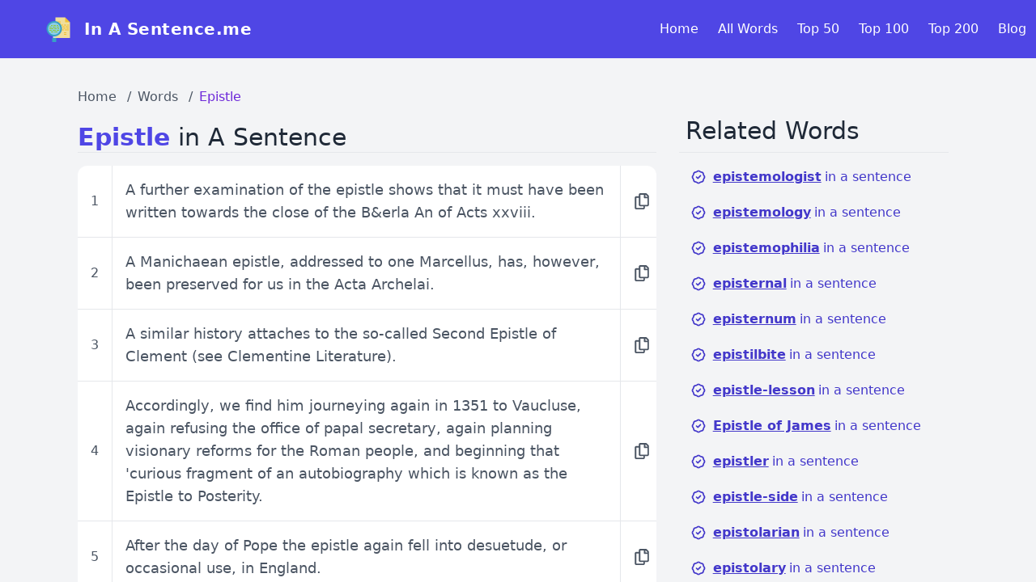

--- FILE ---
content_type: text/html; charset=UTF-8
request_url: https://inasentence.me/epistle-in-a-sentence
body_size: 64184
content:
<html lang="en">
    <head>
        <meta charset="utf-8">
        <meta name="robots" content="index, follow">
        <meta name="viewport" content="width=device-width, initial-scale=1">
		<link rel="icon" type="image/x-icon" href="https://inasentence.me/public/assets/favicon.ico">
        <link rel="preload" href="https://inasentence.me/public/assets/css/432f814fee59f87ac015.css" as="style">
        <link rel="stylesheet" href="https://inasentence.me/public/assets/css/432f814fee59f87ac015.css" data-n-g="">
        <link rel="preload" href="https://inasentence.me/public/assets/css/410897520ea99c32dabb.css" as="style">
        <link rel="stylesheet" href="https://inasentence.me/public/assets/css/410897520ea99c32dabb.css" data-n-p="">
        <link rel="preload" href="https://inasentence.me/public/assets/css/custom.css" as="style">
        <link rel="stylesheet" href="https://inasentence.me/public/assets/css/custom.css" data-n-p="">
        <meta http-equiv="content-type" content="text/html; charset=utf-8">
		<meta name="apple-mobile-web-app-capable" content="yes"> 
		<meta name="apple-mobile-web-app-status-bar-style" content="black">
		<meta name="mobile-web-app-capable" content="yes">
		<title>How to Use &quot;Epistle&quot; in Everyday Sentences | Inasentence.me</title>
		<meta name="author" content="In A Sentence">
		<link rel="canonical" href="https://inasentence.me/epistle-in-a-sentence" />
		<meta name="description" content="Discover how to effectively use the word &quot;Epistle&quot; in your writing. Explore real-life examples and enhance your vocabulary with practical tips.">
		<meta name="keywords" content="epistle in a sentence, example sentences with epistle, how to use epistle in a sentence, sentence examples with epistle, using epistle in writing, vocabulary examples with epistle, learn to use epistle in a sentence, english sentences with epistle, improve writing with epistle examples, word usage examples epistle">
		<meta name="author" content="In A Sentence">
		<meta property="og:locale" content="en_us">
		<meta property="og:site_name" content="In A Sentence">
		<meta property="og:title" content="How to Use &quot;Epistle&quot; in Everyday Sentences | Inasentence.me">
		<meta property="og:description" content="Discover how to effectively use the word &quot;Epistle&quot; in your writing. Explore real-life examples and enhance your vocabulary with practical tips.">
		<meta property="og:type" content="website">
		<meta property="og:url" content="https://inasentence.me/epistle-in-a-sentence">
		<meta property="og:image" content="https://inasentence.me/images/default-og-image.jpg">
		<meta name="twitter:card" content="summary_large_image">
		<meta name="twitter:title" content="How to Use &quot;Epistle&quot; in Everyday Sentences | Inasentence.me">
		<meta name="twitter:description" content="Discover how to effectively use the word &quot;Epistle&quot; in your writing. Explore real-life examples and enhance your vocabulary with practical tips.">
		<meta name="twitter:image" content="https://inasentence.me/images/default-twitter-image.jpg">		<!-- Google tag (gtag.js) -->
		<script>
			window.onload = function () {
				const script = document.createElement('script');
				script.src = 'https://www.googletagmanager.com/gtag/js?id=G-3KHZGKZNHK';
				script.async = true;
				document.head.appendChild(script);

				script.onload = function () {
					window.dataLayer = window.dataLayer || [];
					function gtag() { dataLayer.push(arguments); }
					gtag('js', new Date());
					gtag('config', 'G-3KHZGKZNHK');
				};
			};
		</script>
		<script async src="https://pagead2.googlesyndication.com/pagead/js/adsbygoogle.js?client=ca-pub-2659424100116278" crossorigin="anonymous"></script>
    </head>
    <body data-new-gr-c-s-check-loaded="14.1226.0" data-gr-ext-installed="" data-new-gr-c-s-loaded="14.1226.0">
     <div id="__next" style="height: auto !important; min-height: 0px !important;">
     <style>
          #nprogress {
            pointer-events: none;
          }
          #nprogress .bar {
            background: #000000;
            position: fixed;
            z-index: 9999;
            top: 0;
            left: 0;
            width: 100%;
            height: 3px;
          }
          #nprogress .peg {
            display: block;
            position: absolute;
            right: 0px;
            width: 100px;
            height: 100%;
            box-shadow: 0 0 10px #000000, 0 0 5px #000000;
            opacity: 1;
            -webkit-transform: rotate(3deg) translate(0px, -4px);
            -ms-transform: rotate(3deg) translate(0px, -4px);
            transform: rotate(3deg) translate(0px, -4px);
          }
          #nprogress .spinner {
            display: block;
            position: fixed;
            z-index: 1031;
            top: 15px;
            right: 15px;
          }
          #nprogress .spinner-icon {
            width: 18px;
            height: 18px;
            box-sizing: border-box;
            border: solid 2px transparent;
            border-top-color: #000000;
            border-left-color: #000000;
            border-radius: 50%;
            -webkit-animation: nprogresss-spinner 400ms linear infinite;
            animation: nprogress-spinner 400ms linear infinite;
          }
          .nprogress-custom-parent {
            overflow: hidden;
            position: relative;
          }
          .nprogress-custom-parent #nprogress .spinner,
          .nprogress-custom-parent #nprogress .bar {
            position: absolute;
          }
          @-webkit-keyframes nprogress-spinner {
            0% {
              -webkit-transform: rotate(0deg);
            }
            100% {
              -webkit-transform: rotate(360deg);
            }
          }
          @keyframes nprogress-spinner {
            0% {
              transform: rotate(0deg);
            }
            100% {
              transform: rotate(360deg);
            }
          }
        </style>
        <div class="w-full bg-gray-100 h-full antialiased overflow-auto	">
            <div class="flex justify-between flex-col h-full" style="height: auto !important;">
			<!-- Navigation Menu Start -->
                <div class="bg-indigo-500 lg:flex justify-between headernav navigation__menu--parent">
                    <nav class="flex justify-between bg-indigo-500 p-3 lg:px-8 xl:px-12 flex-wrap flex-grow">
                        <div class="flex flex-grow flex-col md:flex-row">
                            <a class="whitespace-nowrap w-auto p-2 mr-4 inline-flex items-center" href="/">
                                <div class="h-8 w-8 mr-4 bg-no-repeat bg-center bg-contain" style="background-image:url('https://inasentence.me/public/assets/search.png')"></div>
                                <span class="text-xl text-white font-extrabold tracking-wide">In A Sentence.me</span>
                            </a>
                            <div style="margin-left:0%" class="mx-2 xl:mx-10 bg-white rounded flex items-center w-full p-3 shadow-sm border border-gray-200 hidden">
                                <input type="search" value="" placeholder="Enter a word" x-model="q" class="w-full text-sm outline-none focus:outline-none bg-transparent">
                                <button class="outline-none focus:outline-none ml-2">
                                    <svg class=" w-5 text-gray-600 h-5 cursor-pointer" fill="none" stroke-linecap="round" stroke-linejoin="round" stroke-width="2" stroke="currentColor" viewBox="0 0 24 24">
                                        <path d="M21 21l-6-6m2-5a7 7 0 11-14 0 7 7 0 0114 0z"></path>
                                    </svg>
                                </button>
                            </div>
                        </div>
                    </nav>
                    <div class="navigation__btn">
                        <button aria-label="Open navigation menu">
                            <img src="https://inasentence.me/public/assets/outline_menu_white_24dp.png" width="24px" height="24px" alt="navigation">
                        </button>
                    </div>
                    <div class="navigation__menu">
                        <div class="navigation__menu--container">
                            <div>
                                <a class="lg:inline-flex lg:w-auto w-full px-3 py-2 rounded text-white items-center justify-center hover:bg-indigo-400 hover:text-white cursor-pointer" href="/">Home</a>
                            </div>
                            <div>
                                <a class="lg:inline-flex lg:w-auto w-full px-3 py-2 rounded text-white items-center justify-center hover:bg-indigo-400 hover:text-white cursor-pointer" href="/all/A">All Words</a>
                            </div>
                            <div>
                                <a class="lg:inline-flex lg:w-auto w-full px-3 py-2 rounded text-white items-center justify-center hover:bg-indigo-400 hover:text-white cursor-pointer" href="/all/top50">Top 50</a>
                            </div>
                            <div>
                                <a class="lg:inline-flex lg:w-auto w-full px-3 py-2 rounded text-white items-center justify-center hover:bg-indigo-400 hover:text-white cursor-pointer" href="/all/top100">Top 100</a>
                            </div>
                            <div>
                                <a class="lg:inline-flex lg:w-auto w-full px-3 py-2 rounded text-white items-center justify-center hover:bg-indigo-400 hover:text-white cursor-pointer" href="/all/top200">Top 200</a>
                            </div>
                            <div>
                                <a class="lg:inline-flex lg:w-auto w-full px-3 py-2 rounded text-white items-center justify-center hover:bg-indigo-400 hover:text-white cursor-pointer" href="/blog">Blog</a>
                            </div>
                        </div>
                    </div>
                </div>
				<!-- Navigation Menu End -->
				<div class="h-full px-8 xl:px-24" style="min-height: 0px !important; height: auto !important;">
	<div class="flex  mt-4" style="height: auto !important;">
		<div class="rounded-lg w-full md:w-4/6" style="height: auto !important;">
			<div class="card transition duration-300 ease-in-out flex flex-col mt-5 mb-2">
				<div class="card-body">
					<nav aria-label="breadcrumb">
						<ol class="breadcrumb flex">
							<li class="breadcrumb-item text-gray-600">
								<a class="text-gray-600 hover:text-purple-700 mx-2 ml-0" href="/">Home</a>
							</li>
							<li class="breadcrumb-item text-gray-600">
								<a class="text-gray-600 hover:text-purple-700 mx-2" href="/all/A">Words</a>
							</li>
							<li class="breadcrumb-item active text-purple-700 hover:text-purple-700 mx-2 capitalize" aria-current="page">
								<a href="/epistle-in-a-sentence">Epistle</a>
							</li>
						</ol>
					</nav>
				</div>
			</div>
			<div class="pb-4" style="height: auto !important;">
				<h1 class="text-2xl lg:text-3xl text-gray-800 border-b mt-5">
				<a href="/epistle-in-a-sentence">
				<b class="capitalize text-indigo-600"> Epistle </b>
				</a>in A Sentence</h1>
			</div>
			
			<ul class="divide-y divide-gray-200 bg-white rounded-xl" style="height: auto !important;">
						<div class="flex items-stretch justify-between">
				<div class="px-2 md:px-4 flex  text-gray-600 border-r">
					<div class="my-auto text-gray-600">1</div>
				</div>
				<div class="w-full">
					<h3 class="text-gray-500 text-sm md:text-md lg:text-lg p-4 hover:bg-gray-50 cursor-pointer text-gray-600 text-sm md:text-md">
					<span class="copy-text">A further examination of the epistle shows that it must have been written towards the close of the B&amp;erla An of Acts xxviii.</span>
					</h3>
				</div>
				<div class="flex mr-2 border-l text-xl">
					<div class="pl-4 text-gray-600 my-auto hover:text-red-500">
						<a href="javascript:void(0);" class="copy">
							<svg stroke="currentColor" fill="currentColor" stroke-width="0" viewBox="0 0 448 512" height="1em" width="1em" xmlns="http://www.w3.org/2000/svg">
							<path d="M433.941 65.941l-51.882-51.882A48 48 0 0 0 348.118 0H176c-26.51 0-48 21.49-48 48v48H48c-26.51 0-48 21.49-48 48v320c0 26.51 21.49 48 48 48h224c26.51 0 48-21.49 48-48v-48h80c26.51 0 48-21.49 48-48V99.882a48 48 0 0 0-14.059-33.941zM266 464H54a6 6 0 0 1-6-6V150a6 6 0 0 1 6-6h74v224c0 26.51 21.49 48 48 48h96v42a6 6 0 0 1-6 6zm128-96H182a6 6 0 0 1-6-6V54a6 6 0 0 1 6-6h106v88c0 13.255 10.745 24 24 24h88v202a6 6 0 0 1-6 6zm6-256h-64V48h9.632c1.591 0 3.117.632 4.243 1.757l48.368 48.368a6 6 0 0 1 1.757 4.243V112z">
							</path>
							</svg>
						</a>
					</div>
				</div>
			</div>
						<div class="flex items-stretch justify-between">
				<div class="px-2 md:px-4 flex  text-gray-600 border-r">
					<div class="my-auto text-gray-600">2</div>
				</div>
				<div class="w-full">
					<h3 class="text-gray-500 text-sm md:text-md lg:text-lg p-4 hover:bg-gray-50 cursor-pointer text-gray-600 text-sm md:text-md">
					<span class="copy-text">A Manichaean epistle, addressed to one Marcellus, has, however, been preserved for us in the Acta Archelai.</span>
					</h3>
				</div>
				<div class="flex mr-2 border-l text-xl">
					<div class="pl-4 text-gray-600 my-auto hover:text-red-500">
						<a href="javascript:void(0);" class="copy">
							<svg stroke="currentColor" fill="currentColor" stroke-width="0" viewBox="0 0 448 512" height="1em" width="1em" xmlns="http://www.w3.org/2000/svg">
							<path d="M433.941 65.941l-51.882-51.882A48 48 0 0 0 348.118 0H176c-26.51 0-48 21.49-48 48v48H48c-26.51 0-48 21.49-48 48v320c0 26.51 21.49 48 48 48h224c26.51 0 48-21.49 48-48v-48h80c26.51 0 48-21.49 48-48V99.882a48 48 0 0 0-14.059-33.941zM266 464H54a6 6 0 0 1-6-6V150a6 6 0 0 1 6-6h74v224c0 26.51 21.49 48 48 48h96v42a6 6 0 0 1-6 6zm128-96H182a6 6 0 0 1-6-6V54a6 6 0 0 1 6-6h106v88c0 13.255 10.745 24 24 24h88v202a6 6 0 0 1-6 6zm6-256h-64V48h9.632c1.591 0 3.117.632 4.243 1.757l48.368 48.368a6 6 0 0 1 1.757 4.243V112z">
							</path>
							</svg>
						</a>
					</div>
				</div>
			</div>
						<div class="flex items-stretch justify-between">
				<div class="px-2 md:px-4 flex  text-gray-600 border-r">
					<div class="my-auto text-gray-600">3</div>
				</div>
				<div class="w-full">
					<h3 class="text-gray-500 text-sm md:text-md lg:text-lg p-4 hover:bg-gray-50 cursor-pointer text-gray-600 text-sm md:text-md">
					<span class="copy-text">A similar history attaches to the so-called Second Epistle of Clement (see Clementine Literature).</span>
					</h3>
				</div>
				<div class="flex mr-2 border-l text-xl">
					<div class="pl-4 text-gray-600 my-auto hover:text-red-500">
						<a href="javascript:void(0);" class="copy">
							<svg stroke="currentColor" fill="currentColor" stroke-width="0" viewBox="0 0 448 512" height="1em" width="1em" xmlns="http://www.w3.org/2000/svg">
							<path d="M433.941 65.941l-51.882-51.882A48 48 0 0 0 348.118 0H176c-26.51 0-48 21.49-48 48v48H48c-26.51 0-48 21.49-48 48v320c0 26.51 21.49 48 48 48h224c26.51 0 48-21.49 48-48v-48h80c26.51 0 48-21.49 48-48V99.882a48 48 0 0 0-14.059-33.941zM266 464H54a6 6 0 0 1-6-6V150a6 6 0 0 1 6-6h74v224c0 26.51 21.49 48 48 48h96v42a6 6 0 0 1-6 6zm128-96H182a6 6 0 0 1-6-6V54a6 6 0 0 1 6-6h106v88c0 13.255 10.745 24 24 24h88v202a6 6 0 0 1-6 6zm6-256h-64V48h9.632c1.591 0 3.117.632 4.243 1.757l48.368 48.368a6 6 0 0 1 1.757 4.243V112z">
							</path>
							</svg>
						</a>
					</div>
				</div>
			</div>
						<div class="flex items-stretch justify-between">
				<div class="px-2 md:px-4 flex  text-gray-600 border-r">
					<div class="my-auto text-gray-600">4</div>
				</div>
				<div class="w-full">
					<h3 class="text-gray-500 text-sm md:text-md lg:text-lg p-4 hover:bg-gray-50 cursor-pointer text-gray-600 text-sm md:text-md">
					<span class="copy-text">Accordingly, we find him journeying again in 1351 to Vaucluse, again refusing the office of papal secretary, again planning visionary reforms for the Roman people, and beginning that &#039;curious fragment of an autobiography which is known as the Epistle to Posterity.</span>
					</h3>
				</div>
				<div class="flex mr-2 border-l text-xl">
					<div class="pl-4 text-gray-600 my-auto hover:text-red-500">
						<a href="javascript:void(0);" class="copy">
							<svg stroke="currentColor" fill="currentColor" stroke-width="0" viewBox="0 0 448 512" height="1em" width="1em" xmlns="http://www.w3.org/2000/svg">
							<path d="M433.941 65.941l-51.882-51.882A48 48 0 0 0 348.118 0H176c-26.51 0-48 21.49-48 48v48H48c-26.51 0-48 21.49-48 48v320c0 26.51 21.49 48 48 48h224c26.51 0 48-21.49 48-48v-48h80c26.51 0 48-21.49 48-48V99.882a48 48 0 0 0-14.059-33.941zM266 464H54a6 6 0 0 1-6-6V150a6 6 0 0 1 6-6h74v224c0 26.51 21.49 48 48 48h96v42a6 6 0 0 1-6 6zm128-96H182a6 6 0 0 1-6-6V54a6 6 0 0 1 6-6h106v88c0 13.255 10.745 24 24 24h88v202a6 6 0 0 1-6 6zm6-256h-64V48h9.632c1.591 0 3.117.632 4.243 1.757l48.368 48.368a6 6 0 0 1 1.757 4.243V112z">
							</path>
							</svg>
						</a>
					</div>
				</div>
			</div>
						<div class="flex items-stretch justify-between">
				<div class="px-2 md:px-4 flex  text-gray-600 border-r">
					<div class="my-auto text-gray-600">5</div>
				</div>
				<div class="w-full">
					<h3 class="text-gray-500 text-sm md:text-md lg:text-lg p-4 hover:bg-gray-50 cursor-pointer text-gray-600 text-sm md:text-md">
					<span class="copy-text">After the day of Pope the epistle again fell into desuetude, or occasional use, in England.</span>
					</h3>
				</div>
				<div class="flex mr-2 border-l text-xl">
					<div class="pl-4 text-gray-600 my-auto hover:text-red-500">
						<a href="javascript:void(0);" class="copy">
							<svg stroke="currentColor" fill="currentColor" stroke-width="0" viewBox="0 0 448 512" height="1em" width="1em" xmlns="http://www.w3.org/2000/svg">
							<path d="M433.941 65.941l-51.882-51.882A48 48 0 0 0 348.118 0H176c-26.51 0-48 21.49-48 48v48H48c-26.51 0-48 21.49-48 48v320c0 26.51 21.49 48 48 48h224c26.51 0 48-21.49 48-48v-48h80c26.51 0 48-21.49 48-48V99.882a48 48 0 0 0-14.059-33.941zM266 464H54a6 6 0 0 1-6-6V150a6 6 0 0 1 6-6h74v224c0 26.51 21.49 48 48 48h96v42a6 6 0 0 1-6 6zm128-96H182a6 6 0 0 1-6-6V54a6 6 0 0 1 6-6h106v88c0 13.255 10.745 24 24 24h88v202a6 6 0 0 1-6 6zm6-256h-64V48h9.632c1.591 0 3.117.632 4.243 1.757l48.368 48.368a6 6 0 0 1 1.757 4.243V112z">
							</path>
							</svg>
						</a>
					</div>
				</div>
			</div>
						<div class="flex items-stretch justify-between">
				<div class="px-2 md:px-4 flex  text-gray-600 border-r">
					<div class="my-auto text-gray-600">6</div>
				</div>
				<div class="w-full">
					<h3 class="text-gray-500 text-sm md:text-md lg:text-lg p-4 hover:bg-gray-50 cursor-pointer text-gray-600 text-sm md:text-md">
					<span class="copy-text">After they had passed away and before the Christian Scriptures were canonically sifted and collected there was a gap which for us is only slenderly filled by such productions as the so-called 2nd Epistle of Clement, really a rambling homily on repentance and confession (see Clementine Literature), and by what we can imagine was the practice of men like Ignatius and, on the other hand, the Apologists.</span>
					</h3>
				</div>
				<div class="flex mr-2 border-l text-xl">
					<div class="pl-4 text-gray-600 my-auto hover:text-red-500">
						<a href="javascript:void(0);" class="copy">
							<svg stroke="currentColor" fill="currentColor" stroke-width="0" viewBox="0 0 448 512" height="1em" width="1em" xmlns="http://www.w3.org/2000/svg">
							<path d="M433.941 65.941l-51.882-51.882A48 48 0 0 0 348.118 0H176c-26.51 0-48 21.49-48 48v48H48c-26.51 0-48 21.49-48 48v320c0 26.51 21.49 48 48 48h224c26.51 0 48-21.49 48-48v-48h80c26.51 0 48-21.49 48-48V99.882a48 48 0 0 0-14.059-33.941zM266 464H54a6 6 0 0 1-6-6V150a6 6 0 0 1 6-6h74v224c0 26.51 21.49 48 48 48h96v42a6 6 0 0 1-6 6zm128-96H182a6 6 0 0 1-6-6V54a6 6 0 0 1 6-6h106v88c0 13.255 10.745 24 24 24h88v202a6 6 0 0 1-6 6zm6-256h-64V48h9.632c1.591 0 3.117.632 4.243 1.757l48.368 48.368a6 6 0 0 1 1.757 4.243V112z">
							</path>
							</svg>
						</a>
					</div>
				</div>
			</div>
						<div class="flex items-stretch justify-between">
				<div class="px-2 md:px-4 flex  text-gray-600 border-r">
					<div class="my-auto text-gray-600">7</div>
				</div>
				<div class="w-full">
					<h3 class="text-gray-500 text-sm md:text-md lg:text-lg p-4 hover:bg-gray-50 cursor-pointer text-gray-600 text-sm md:text-md">
					<span class="copy-text">Again, while the Gospel and the Epistle of John show marks of agreement which suggest a common authorship, the Apocalypse differs widely from both in its ideas and in its way of expressing them; we miss in it the frequent references to ` life,&#039; ` light,&#039; ` truth,&#039; ` grace &#039; and ` love &#039; which are characteristic of the Apostle and find ourselves in a totally different region of thought..</span>
					</h3>
				</div>
				<div class="flex mr-2 border-l text-xl">
					<div class="pl-4 text-gray-600 my-auto hover:text-red-500">
						<a href="javascript:void(0);" class="copy">
							<svg stroke="currentColor" fill="currentColor" stroke-width="0" viewBox="0 0 448 512" height="1em" width="1em" xmlns="http://www.w3.org/2000/svg">
							<path d="M433.941 65.941l-51.882-51.882A48 48 0 0 0 348.118 0H176c-26.51 0-48 21.49-48 48v48H48c-26.51 0-48 21.49-48 48v320c0 26.51 21.49 48 48 48h224c26.51 0 48-21.49 48-48v-48h80c26.51 0 48-21.49 48-48V99.882a48 48 0 0 0-14.059-33.941zM266 464H54a6 6 0 0 1-6-6V150a6 6 0 0 1 6-6h74v224c0 26.51 21.49 48 48 48h96v42a6 6 0 0 1-6 6zm128-96H182a6 6 0 0 1-6-6V54a6 6 0 0 1 6-6h106v88c0 13.255 10.745 24 24 24h88v202a6 6 0 0 1-6 6zm6-256h-64V48h9.632c1.591 0 3.117.632 4.243 1.757l48.368 48.368a6 6 0 0 1 1.757 4.243V112z">
							</path>
							</svg>
						</a>
					</div>
				</div>
			</div>
						<div class="flex items-stretch justify-between">
				<div class="px-2 md:px-4 flex  text-gray-600 border-r">
					<div class="my-auto text-gray-600">8</div>
				</div>
				<div class="w-full">
					<h3 class="text-gray-500 text-sm md:text-md lg:text-lg p-4 hover:bg-gray-50 cursor-pointer text-gray-600 text-sm md:text-md">
					<span class="copy-text">All this may be deduced from reading the first epistle.</span>
					</h3>
				</div>
				<div class="flex mr-2 border-l text-xl">
					<div class="pl-4 text-gray-600 my-auto hover:text-red-500">
						<a href="javascript:void(0);" class="copy">
							<svg stroke="currentColor" fill="currentColor" stroke-width="0" viewBox="0 0 448 512" height="1em" width="1em" xmlns="http://www.w3.org/2000/svg">
							<path d="M433.941 65.941l-51.882-51.882A48 48 0 0 0 348.118 0H176c-26.51 0-48 21.49-48 48v48H48c-26.51 0-48 21.49-48 48v320c0 26.51 21.49 48 48 48h224c26.51 0 48-21.49 48-48v-48h80c26.51 0 48-21.49 48-48V99.882a48 48 0 0 0-14.059-33.941zM266 464H54a6 6 0 0 1-6-6V150a6 6 0 0 1 6-6h74v224c0 26.51 21.49 48 48 48h96v42a6 6 0 0 1-6 6zm128-96H182a6 6 0 0 1-6-6V54a6 6 0 0 1 6-6h106v88c0 13.255 10.745 24 24 24h88v202a6 6 0 0 1-6 6zm6-256h-64V48h9.632c1.591 0 3.117.632 4.243 1.757l48.368 48.368a6 6 0 0 1 1.757 4.243V112z">
							</path>
							</svg>
						</a>
					</div>
				</div>
			</div>
						<div class="flex items-stretch justify-between">
				<div class="px-2 md:px-4 flex  text-gray-600 border-r">
					<div class="my-auto text-gray-600">9</div>
				</div>
				<div class="w-full">
					<h3 class="text-gray-500 text-sm md:text-md lg:text-lg p-4 hover:bg-gray-50 cursor-pointer text-gray-600 text-sm md:text-md">
					<span class="copy-text">Almost the earliest document revealing anything of the inner organization and condition of the Armenian church in the Nicene age is the epistle of Macarius, bishop of Jerusalem, to the Armenian bishop Verthanes, written between 325 and 335 and preserved in Armenian.</span>
					</h3>
				</div>
				<div class="flex mr-2 border-l text-xl">
					<div class="pl-4 text-gray-600 my-auto hover:text-red-500">
						<a href="javascript:void(0);" class="copy">
							<svg stroke="currentColor" fill="currentColor" stroke-width="0" viewBox="0 0 448 512" height="1em" width="1em" xmlns="http://www.w3.org/2000/svg">
							<path d="M433.941 65.941l-51.882-51.882A48 48 0 0 0 348.118 0H176c-26.51 0-48 21.49-48 48v48H48c-26.51 0-48 21.49-48 48v320c0 26.51 21.49 48 48 48h224c26.51 0 48-21.49 48-48v-48h80c26.51 0 48-21.49 48-48V99.882a48 48 0 0 0-14.059-33.941zM266 464H54a6 6 0 0 1-6-6V150a6 6 0 0 1 6-6h74v224c0 26.51 21.49 48 48 48h96v42a6 6 0 0 1-6 6zm128-96H182a6 6 0 0 1-6-6V54a6 6 0 0 1 6-6h106v88c0 13.255 10.745 24 24 24h88v202a6 6 0 0 1-6 6zm6-256h-64V48h9.632c1.591 0 3.117.632 4.243 1.757l48.368 48.368a6 6 0 0 1 1.757 4.243V112z">
							</path>
							</svg>
						</a>
					</div>
				</div>
			</div>
						<div class="flex items-stretch justify-between">
				<div class="px-2 md:px-4 flex  text-gray-600 border-r">
					<div class="my-auto text-gray-600">10</div>
				</div>
				<div class="w-full">
					<h3 class="text-gray-500 text-sm md:text-md lg:text-lg p-4 hover:bg-gray-50 cursor-pointer text-gray-600 text-sm md:text-md">
					<span class="copy-text">Although Wimborne (Wimburn) has been identified with the Vindogladia of the Antonine Itinerary, the first undoubted evidence of settlement is the entry of the Anglo-Saxon Chronicle, under the date 718, that Cuthburh, sister of King Ine, founded the abbey here and became the first abbess; the house is also mentioned in a somewhat doubtful epistle of St Aldhelm in 705.</span>
					</h3>
				</div>
				<div class="flex mr-2 border-l text-xl">
					<div class="pl-4 text-gray-600 my-auto hover:text-red-500">
						<a href="javascript:void(0);" class="copy">
							<svg stroke="currentColor" fill="currentColor" stroke-width="0" viewBox="0 0 448 512" height="1em" width="1em" xmlns="http://www.w3.org/2000/svg">
							<path d="M433.941 65.941l-51.882-51.882A48 48 0 0 0 348.118 0H176c-26.51 0-48 21.49-48 48v48H48c-26.51 0-48 21.49-48 48v320c0 26.51 21.49 48 48 48h224c26.51 0 48-21.49 48-48v-48h80c26.51 0 48-21.49 48-48V99.882a48 48 0 0 0-14.059-33.941zM266 464H54a6 6 0 0 1-6-6V150a6 6 0 0 1 6-6h74v224c0 26.51 21.49 48 48 48h96v42a6 6 0 0 1-6 6zm128-96H182a6 6 0 0 1-6-6V54a6 6 0 0 1 6-6h106v88c0 13.255 10.745 24 24 24h88v202a6 6 0 0 1-6 6zm6-256h-64V48h9.632c1.591 0 3.117.632 4.243 1.757l48.368 48.368a6 6 0 0 1 1.757 4.243V112z">
							</path>
							</svg>
						</a>
					</div>
				</div>
			</div>
						<div class="flex items-stretch justify-between">
				<div class="px-2 md:px-4 flex  text-gray-600 border-r">
					<div class="my-auto text-gray-600">11</div>
				</div>
				<div class="w-full">
					<h3 class="text-gray-500 text-sm md:text-md lg:text-lg p-4 hover:bg-gray-50 cursor-pointer text-gray-600 text-sm md:text-md">
					<span class="copy-text">Among his later writings, besides numerous pamphlets on what was known as &quot;the Apocrypha controversy,&quot; are a treatise On the Inspiration of Scripture (1828), which has passed through many editions, and a later Exposition of the Epistle to the Romans (1835), which has been frequently reprinted, and has been translated into French and German.</span>
					</h3>
				</div>
				<div class="flex mr-2 border-l text-xl">
					<div class="pl-4 text-gray-600 my-auto hover:text-red-500">
						<a href="javascript:void(0);" class="copy">
							<svg stroke="currentColor" fill="currentColor" stroke-width="0" viewBox="0 0 448 512" height="1em" width="1em" xmlns="http://www.w3.org/2000/svg">
							<path d="M433.941 65.941l-51.882-51.882A48 48 0 0 0 348.118 0H176c-26.51 0-48 21.49-48 48v48H48c-26.51 0-48 21.49-48 48v320c0 26.51 21.49 48 48 48h224c26.51 0 48-21.49 48-48v-48h80c26.51 0 48-21.49 48-48V99.882a48 48 0 0 0-14.059-33.941zM266 464H54a6 6 0 0 1-6-6V150a6 6 0 0 1 6-6h74v224c0 26.51 21.49 48 48 48h96v42a6 6 0 0 1-6 6zm128-96H182a6 6 0 0 1-6-6V54a6 6 0 0 1 6-6h106v88c0 13.255 10.745 24 24 24h88v202a6 6 0 0 1-6 6zm6-256h-64V48h9.632c1.591 0 3.117.632 4.243 1.757l48.368 48.368a6 6 0 0 1 1.757 4.243V112z">
							</path>
							</svg>
						</a>
					</div>
				</div>
			</div>
						<div class="flex items-stretch justify-between">
				<div class="px-2 md:px-4 flex  text-gray-600 border-r">
					<div class="my-auto text-gray-600">12</div>
				</div>
				<div class="w-full">
					<h3 class="text-gray-500 text-sm md:text-md lg:text-lg p-4 hover:bg-gray-50 cursor-pointer text-gray-600 text-sm md:text-md">
					<span class="copy-text">An attempt has been made in some quarters to prove that certain allusions in the epistle imply the rise of the heresy of Marcion and that it cannot therefore be placed earlier than 140.</span>
					</h3>
				</div>
				<div class="flex mr-2 border-l text-xl">
					<div class="pl-4 text-gray-600 my-auto hover:text-red-500">
						<a href="javascript:void(0);" class="copy">
							<svg stroke="currentColor" fill="currentColor" stroke-width="0" viewBox="0 0 448 512" height="1em" width="1em" xmlns="http://www.w3.org/2000/svg">
							<path d="M433.941 65.941l-51.882-51.882A48 48 0 0 0 348.118 0H176c-26.51 0-48 21.49-48 48v48H48c-26.51 0-48 21.49-48 48v320c0 26.51 21.49 48 48 48h224c26.51 0 48-21.49 48-48v-48h80c26.51 0 48-21.49 48-48V99.882a48 48 0 0 0-14.059-33.941zM266 464H54a6 6 0 0 1-6-6V150a6 6 0 0 1 6-6h74v224c0 26.51 21.49 48 48 48h96v42a6 6 0 0 1-6 6zm128-96H182a6 6 0 0 1-6-6V54a6 6 0 0 1 6-6h106v88c0 13.255 10.745 24 24 24h88v202a6 6 0 0 1-6 6zm6-256h-64V48h9.632c1.591 0 3.117.632 4.243 1.757l48.368 48.368a6 6 0 0 1 1.757 4.243V112z">
							</path>
							</svg>
						</a>
					</div>
				</div>
			</div>
						<div class="flex items-stretch justify-between">
				<div class="px-2 md:px-4 flex  text-gray-600 border-r">
					<div class="my-auto text-gray-600">13</div>
				</div>
				<div class="w-full">
					<h3 class="text-gray-500 text-sm md:text-md lg:text-lg p-4 hover:bg-gray-50 cursor-pointer text-gray-600 text-sm md:text-md">
					<span class="copy-text">And there is another important passage which shows why, in spite of its natural and occasional character, the epistle exhibits the germs of that essential quality which caused all the books of the New Testament to be so highly estimated.</span>
					</h3>
				</div>
				<div class="flex mr-2 border-l text-xl">
					<div class="pl-4 text-gray-600 my-auto hover:text-red-500">
						<a href="javascript:void(0);" class="copy">
							<svg stroke="currentColor" fill="currentColor" stroke-width="0" viewBox="0 0 448 512" height="1em" width="1em" xmlns="http://www.w3.org/2000/svg">
							<path d="M433.941 65.941l-51.882-51.882A48 48 0 0 0 348.118 0H176c-26.51 0-48 21.49-48 48v48H48c-26.51 0-48 21.49-48 48v320c0 26.51 21.49 48 48 48h224c26.51 0 48-21.49 48-48v-48h80c26.51 0 48-21.49 48-48V99.882a48 48 0 0 0-14.059-33.941zM266 464H54a6 6 0 0 1-6-6V150a6 6 0 0 1 6-6h74v224c0 26.51 21.49 48 48 48h96v42a6 6 0 0 1-6 6zm128-96H182a6 6 0 0 1-6-6V54a6 6 0 0 1 6-6h106v88c0 13.255 10.745 24 24 24h88v202a6 6 0 0 1-6 6zm6-256h-64V48h9.632c1.591 0 3.117.632 4.243 1.757l48.368 48.368a6 6 0 0 1 1.757 4.243V112z">
							</path>
							</svg>
						</a>
					</div>
				</div>
			</div>
						<div class="flex items-stretch justify-between">
				<div class="px-2 md:px-4 flex  text-gray-600 border-r">
					<div class="my-auto text-gray-600">14</div>
				</div>
				<div class="w-full">
					<h3 class="text-gray-500 text-sm md:text-md lg:text-lg p-4 hover:bg-gray-50 cursor-pointer text-gray-600 text-sm md:text-md">
					<span class="copy-text">As to the external evidence for the book&#039;s early date, we must remember that the Epistle to the Hebrews and the Book of Revelation, though admittedly earlier, are of the same school, and, with the great Pauline.</span>
					</h3>
				</div>
				<div class="flex mr-2 border-l text-xl">
					<div class="pl-4 text-gray-600 my-auto hover:text-red-500">
						<a href="javascript:void(0);" class="copy">
							<svg stroke="currentColor" fill="currentColor" stroke-width="0" viewBox="0 0 448 512" height="1em" width="1em" xmlns="http://www.w3.org/2000/svg">
							<path d="M433.941 65.941l-51.882-51.882A48 48 0 0 0 348.118 0H176c-26.51 0-48 21.49-48 48v48H48c-26.51 0-48 21.49-48 48v320c0 26.51 21.49 48 48 48h224c26.51 0 48-21.49 48-48v-48h80c26.51 0 48-21.49 48-48V99.882a48 48 0 0 0-14.059-33.941zM266 464H54a6 6 0 0 1-6-6V150a6 6 0 0 1 6-6h74v224c0 26.51 21.49 48 48 48h96v42a6 6 0 0 1-6 6zm128-96H182a6 6 0 0 1-6-6V54a6 6 0 0 1 6-6h106v88c0 13.255 10.745 24 24 24h88v202a6 6 0 0 1-6 6zm6-256h-64V48h9.632c1.591 0 3.117.632 4.243 1.757l48.368 48.368a6 6 0 0 1 1.757 4.243V112z">
							</path>
							</svg>
						</a>
					</div>
				</div>
			</div>
						<div class="flex items-stretch justify-between">
				<div class="px-2 md:px-4 flex  text-gray-600 border-r">
					<div class="my-auto text-gray-600">15</div>
				</div>
				<div class="w-full">
					<h3 class="text-gray-500 text-sm md:text-md lg:text-lg p-4 hover:bg-gray-50 cursor-pointer text-gray-600 text-sm md:text-md">
					<span class="copy-text">At present, both in N and B, Hebrews is placed after 2 Thess., but in B there is also a continuous numeration of sections throughout the epistles, according to which I to 58 cover Romans to Galatians, but Ephesians, the next epistle, begins with 70 instead of 59, and the omitted section numbers are found in Hebrews.</span>
					</h3>
				</div>
				<div class="flex mr-2 border-l text-xl">
					<div class="pl-4 text-gray-600 my-auto hover:text-red-500">
						<a href="javascript:void(0);" class="copy">
							<svg stroke="currentColor" fill="currentColor" stroke-width="0" viewBox="0 0 448 512" height="1em" width="1em" xmlns="http://www.w3.org/2000/svg">
							<path d="M433.941 65.941l-51.882-51.882A48 48 0 0 0 348.118 0H176c-26.51 0-48 21.49-48 48v48H48c-26.51 0-48 21.49-48 48v320c0 26.51 21.49 48 48 48h224c26.51 0 48-21.49 48-48v-48h80c26.51 0 48-21.49 48-48V99.882a48 48 0 0 0-14.059-33.941zM266 464H54a6 6 0 0 1-6-6V150a6 6 0 0 1 6-6h74v224c0 26.51 21.49 48 48 48h96v42a6 6 0 0 1-6 6zm128-96H182a6 6 0 0 1-6-6V54a6 6 0 0 1 6-6h106v88c0 13.255 10.745 24 24 24h88v202a6 6 0 0 1-6 6zm6-256h-64V48h9.632c1.591 0 3.117.632 4.243 1.757l48.368 48.368a6 6 0 0 1 1.757 4.243V112z">
							</path>
							</svg>
						</a>
					</div>
				</div>
			</div>
						<div class="flex items-stretch justify-between">
				<div class="px-2 md:px-4 flex  text-gray-600 border-r">
					<div class="my-auto text-gray-600">16</div>
				</div>
				<div class="w-full">
					<h3 class="text-gray-500 text-sm md:text-md lg:text-lg p-4 hover:bg-gray-50 cursor-pointer text-gray-600 text-sm md:text-md">
					<span class="copy-text">At the close of the century Samuel Rogers endeavoured to resuscitate the neglected form in his &quot;Epistle to a Friend&quot; (1798).</span>
					</h3>
				</div>
				<div class="flex mr-2 border-l text-xl">
					<div class="pl-4 text-gray-600 my-auto hover:text-red-500">
						<a href="javascript:void(0);" class="copy">
							<svg stroke="currentColor" fill="currentColor" stroke-width="0" viewBox="0 0 448 512" height="1em" width="1em" xmlns="http://www.w3.org/2000/svg">
							<path d="M433.941 65.941l-51.882-51.882A48 48 0 0 0 348.118 0H176c-26.51 0-48 21.49-48 48v48H48c-26.51 0-48 21.49-48 48v320c0 26.51 21.49 48 48 48h224c26.51 0 48-21.49 48-48v-48h80c26.51 0 48-21.49 48-48V99.882a48 48 0 0 0-14.059-33.941zM266 464H54a6 6 0 0 1-6-6V150a6 6 0 0 1 6-6h74v224c0 26.51 21.49 48 48 48h96v42a6 6 0 0 1-6 6zm128-96H182a6 6 0 0 1-6-6V54a6 6 0 0 1 6-6h106v88c0 13.255 10.745 24 24 24h88v202a6 6 0 0 1-6 6zm6-256h-64V48h9.632c1.591 0 3.117.632 4.243 1.757l48.368 48.368a6 6 0 0 1 1.757 4.243V112z">
							</path>
							</svg>
						</a>
					</div>
				</div>
			</div>
						<div class="flex items-stretch justify-between">
				<div class="px-2 md:px-4 flex  text-gray-600 border-r">
					<div class="my-auto text-gray-600">17</div>
				</div>
				<div class="w-full">
					<h3 class="text-gray-500 text-sm md:text-md lg:text-lg p-4 hover:bg-gray-50 cursor-pointer text-gray-600 text-sm md:text-md">
					<span class="copy-text">At the end of the Codex Sinaiticus of the 4th century, as a sort of appendix to the New Testament, there stands an &quot;Epistle of Barnabas.&quot;</span>
					</h3>
				</div>
				<div class="flex mr-2 border-l text-xl">
					<div class="pl-4 text-gray-600 my-auto hover:text-red-500">
						<a href="javascript:void(0);" class="copy">
							<svg stroke="currentColor" fill="currentColor" stroke-width="0" viewBox="0 0 448 512" height="1em" width="1em" xmlns="http://www.w3.org/2000/svg">
							<path d="M433.941 65.941l-51.882-51.882A48 48 0 0 0 348.118 0H176c-26.51 0-48 21.49-48 48v48H48c-26.51 0-48 21.49-48 48v320c0 26.51 21.49 48 48 48h224c26.51 0 48-21.49 48-48v-48h80c26.51 0 48-21.49 48-48V99.882a48 48 0 0 0-14.059-33.941zM266 464H54a6 6 0 0 1-6-6V150a6 6 0 0 1 6-6h74v224c0 26.51 21.49 48 48 48h96v42a6 6 0 0 1-6 6zm128-96H182a6 6 0 0 1-6-6V54a6 6 0 0 1 6-6h106v88c0 13.255 10.745 24 24 24h88v202a6 6 0 0 1-6 6zm6-256h-64V48h9.632c1.591 0 3.117.632 4.243 1.757l48.368 48.368a6 6 0 0 1 1.757 4.243V112z">
							</path>
							</svg>
						</a>
					</div>
				</div>
			</div>
						<div class="flex items-stretch justify-between">
				<div class="px-2 md:px-4 flex  text-gray-600 border-r">
					<div class="my-auto text-gray-600">18</div>
				</div>
				<div class="w-full">
					<h3 class="text-gray-500 text-sm md:text-md lg:text-lg p-4 hover:bg-gray-50 cursor-pointer text-gray-600 text-sm md:text-md">
					<span class="copy-text">At the same time, as such prefaces are often forgeries, not prejudicing the body of the treatise, it does not really matter whether Aristotle actually dedicated his work to Alexander in that epistle about that year or not.</span>
					</h3>
				</div>
				<div class="flex mr-2 border-l text-xl">
					<div class="pl-4 text-gray-600 my-auto hover:text-red-500">
						<a href="javascript:void(0);" class="copy">
							<svg stroke="currentColor" fill="currentColor" stroke-width="0" viewBox="0 0 448 512" height="1em" width="1em" xmlns="http://www.w3.org/2000/svg">
							<path d="M433.941 65.941l-51.882-51.882A48 48 0 0 0 348.118 0H176c-26.51 0-48 21.49-48 48v48H48c-26.51 0-48 21.49-48 48v320c0 26.51 21.49 48 48 48h224c26.51 0 48-21.49 48-48v-48h80c26.51 0 48-21.49 48-48V99.882a48 48 0 0 0-14.059-33.941zM266 464H54a6 6 0 0 1-6-6V150a6 6 0 0 1 6-6h74v224c0 26.51 21.49 48 48 48h96v42a6 6 0 0 1-6 6zm128-96H182a6 6 0 0 1-6-6V54a6 6 0 0 1 6-6h106v88c0 13.255 10.745 24 24 24h88v202a6 6 0 0 1-6 6zm6-256h-64V48h9.632c1.591 0 3.117.632 4.243 1.757l48.368 48.368a6 6 0 0 1 1.757 4.243V112z">
							</path>
							</svg>
						</a>
					</div>
				</div>
			</div>
						<div class="flex items-stretch justify-between">
				<div class="px-2 md:px-4 flex  text-gray-600 border-r">
					<div class="my-auto text-gray-600">19</div>
				</div>
				<div class="w-full">
					<h3 class="text-gray-500 text-sm md:text-md lg:text-lg p-4 hover:bg-gray-50 cursor-pointer text-gray-600 text-sm md:text-md">
					<span class="copy-text">Attempts have been made to find a setting for the epistle within the apostle&#039;s life previous to his Roman imprisonment (as recorded in Acts), but by common consent s it is now held that the epistle (if written by the apostle) must fall later, during the period of missionary enterprise which is supposed to have followed his release from the first captivity.</span>
					</h3>
				</div>
				<div class="flex mr-2 border-l text-xl">
					<div class="pl-4 text-gray-600 my-auto hover:text-red-500">
						<a href="javascript:void(0);" class="copy">
							<svg stroke="currentColor" fill="currentColor" stroke-width="0" viewBox="0 0 448 512" height="1em" width="1em" xmlns="http://www.w3.org/2000/svg">
							<path d="M433.941 65.941l-51.882-51.882A48 48 0 0 0 348.118 0H176c-26.51 0-48 21.49-48 48v48H48c-26.51 0-48 21.49-48 48v320c0 26.51 21.49 48 48 48h224c26.51 0 48-21.49 48-48v-48h80c26.51 0 48-21.49 48-48V99.882a48 48 0 0 0-14.059-33.941zM266 464H54a6 6 0 0 1-6-6V150a6 6 0 0 1 6-6h74v224c0 26.51 21.49 48 48 48h96v42a6 6 0 0 1-6 6zm128-96H182a6 6 0 0 1-6-6V54a6 6 0 0 1 6-6h106v88c0 13.255 10.745 24 24 24h88v202a6 6 0 0 1-6 6zm6-256h-64V48h9.632c1.591 0 3.117.632 4.243 1.757l48.368 48.368a6 6 0 0 1 1.757 4.243V112z">
							</path>
							</svg>
						</a>
					</div>
				</div>
			</div>
						<div class="flex items-stretch justify-between">
				<div class="px-2 md:px-4 flex  text-gray-600 border-r">
					<div class="my-auto text-gray-600">20</div>
				</div>
				<div class="w-full">
					<h3 class="text-gray-500 text-sm md:text-md lg:text-lg p-4 hover:bg-gray-50 cursor-pointer text-gray-600 text-sm md:text-md">
					<span class="copy-text">Be this as it may, the epistle is of great historical importance, as reflecting a crisis inevitable in the development of the JewishChristian consciousness,when a definite choice between the old and the new form of Israel&#039;s religion had to be made, both for internal and external reasons.</span>
					</h3>
				</div>
				<div class="flex mr-2 border-l text-xl">
					<div class="pl-4 text-gray-600 my-auto hover:text-red-500">
						<a href="javascript:void(0);" class="copy">
							<svg stroke="currentColor" fill="currentColor" stroke-width="0" viewBox="0 0 448 512" height="1em" width="1em" xmlns="http://www.w3.org/2000/svg">
							<path d="M433.941 65.941l-51.882-51.882A48 48 0 0 0 348.118 0H176c-26.51 0-48 21.49-48 48v48H48c-26.51 0-48 21.49-48 48v320c0 26.51 21.49 48 48 48h224c26.51 0 48-21.49 48-48v-48h80c26.51 0 48-21.49 48-48V99.882a48 48 0 0 0-14.059-33.941zM266 464H54a6 6 0 0 1-6-6V150a6 6 0 0 1 6-6h74v224c0 26.51 21.49 48 48 48h96v42a6 6 0 0 1-6 6zm128-96H182a6 6 0 0 1-6-6V54a6 6 0 0 1 6-6h106v88c0 13.255 10.745 24 24 24h88v202a6 6 0 0 1-6 6zm6-256h-64V48h9.632c1.591 0 3.117.632 4.243 1.757l48.368 48.368a6 6 0 0 1 1.757 4.243V112z">
							</path>
							</svg>
						</a>
					</div>
				</div>
			</div>
						<div class="flex items-stretch justify-between">
				<div class="px-2 md:px-4 flex  text-gray-600 border-r">
					<div class="my-auto text-gray-600">21</div>
				</div>
				<div class="w-full">
					<h3 class="text-gray-500 text-sm md:text-md lg:text-lg p-4 hover:bg-gray-50 cursor-pointer text-gray-600 text-sm md:text-md">
					<span class="copy-text">Beside the works already named Tyndale wrote A Prologue on the Epistle to the Romans (1526), An Exposition of the 1st Epistle of John (1531), An Exposition of Matthew v.-vii.</span>
					</h3>
				</div>
				<div class="flex mr-2 border-l text-xl">
					<div class="pl-4 text-gray-600 my-auto hover:text-red-500">
						<a href="javascript:void(0);" class="copy">
							<svg stroke="currentColor" fill="currentColor" stroke-width="0" viewBox="0 0 448 512" height="1em" width="1em" xmlns="http://www.w3.org/2000/svg">
							<path d="M433.941 65.941l-51.882-51.882A48 48 0 0 0 348.118 0H176c-26.51 0-48 21.49-48 48v48H48c-26.51 0-48 21.49-48 48v320c0 26.51 21.49 48 48 48h224c26.51 0 48-21.49 48-48v-48h80c26.51 0 48-21.49 48-48V99.882a48 48 0 0 0-14.059-33.941zM266 464H54a6 6 0 0 1-6-6V150a6 6 0 0 1 6-6h74v224c0 26.51 21.49 48 48 48h96v42a6 6 0 0 1-6 6zm128-96H182a6 6 0 0 1-6-6V54a6 6 0 0 1 6-6h106v88c0 13.255 10.745 24 24 24h88v202a6 6 0 0 1-6 6zm6-256h-64V48h9.632c1.591 0 3.117.632 4.243 1.757l48.368 48.368a6 6 0 0 1 1.757 4.243V112z">
							</path>
							</svg>
						</a>
					</div>
				</div>
			</div>
						<div class="flex items-stretch justify-between">
				<div class="px-2 md:px-4 flex  text-gray-600 border-r">
					<div class="my-auto text-gray-600">22</div>
				</div>
				<div class="w-full">
					<h3 class="text-gray-500 text-sm md:text-md lg:text-lg p-4 hover:bg-gray-50 cursor-pointer text-gray-600 text-sm md:text-md">
					<span class="copy-text">Bishops and deacons hold a subordinate place in this document; but the contemporary Epistle of Clement of Rome attests that these bishops &quot; had offered the gifts without blame and holily.&quot;</span>
					</h3>
				</div>
				<div class="flex mr-2 border-l text-xl">
					<div class="pl-4 text-gray-600 my-auto hover:text-red-500">
						<a href="javascript:void(0);" class="copy">
							<svg stroke="currentColor" fill="currentColor" stroke-width="0" viewBox="0 0 448 512" height="1em" width="1em" xmlns="http://www.w3.org/2000/svg">
							<path d="M433.941 65.941l-51.882-51.882A48 48 0 0 0 348.118 0H176c-26.51 0-48 21.49-48 48v48H48c-26.51 0-48 21.49-48 48v320c0 26.51 21.49 48 48 48h224c26.51 0 48-21.49 48-48v-48h80c26.51 0 48-21.49 48-48V99.882a48 48 0 0 0-14.059-33.941zM266 464H54a6 6 0 0 1-6-6V150a6 6 0 0 1 6-6h74v224c0 26.51 21.49 48 48 48h96v42a6 6 0 0 1-6 6zm128-96H182a6 6 0 0 1-6-6V54a6 6 0 0 1 6-6h106v88c0 13.255 10.745 24 24 24h88v202a6 6 0 0 1-6 6zm6-256h-64V48h9.632c1.591 0 3.117.632 4.243 1.757l48.368 48.368a6 6 0 0 1 1.757 4.243V112z">
							</path>
							</svg>
						</a>
					</div>
				</div>
			</div>
						<div class="flex items-stretch justify-between">
				<div class="px-2 md:px-4 flex  text-gray-600 border-r">
					<div class="my-auto text-gray-600">23</div>
				</div>
				<div class="w-full">
					<h3 class="text-gray-500 text-sm md:text-md lg:text-lg p-4 hover:bg-gray-50 cursor-pointer text-gray-600 text-sm md:text-md">
					<span class="copy-text">Branches of palm, olive or sprouting willow (hence in England known as &quot;palm&quot;) having been placed before the altar, or at the Epistle side, after Terce and the sprinkling of holy water, the priest, either in a purple cope or an alb without chasuble, proceeds to bless them.</span>
					</h3>
				</div>
				<div class="flex mr-2 border-l text-xl">
					<div class="pl-4 text-gray-600 my-auto hover:text-red-500">
						<a href="javascript:void(0);" class="copy">
							<svg stroke="currentColor" fill="currentColor" stroke-width="0" viewBox="0 0 448 512" height="1em" width="1em" xmlns="http://www.w3.org/2000/svg">
							<path d="M433.941 65.941l-51.882-51.882A48 48 0 0 0 348.118 0H176c-26.51 0-48 21.49-48 48v48H48c-26.51 0-48 21.49-48 48v320c0 26.51 21.49 48 48 48h224c26.51 0 48-21.49 48-48v-48h80c26.51 0 48-21.49 48-48V99.882a48 48 0 0 0-14.059-33.941zM266 464H54a6 6 0 0 1-6-6V150a6 6 0 0 1 6-6h74v224c0 26.51 21.49 48 48 48h96v42a6 6 0 0 1-6 6zm128-96H182a6 6 0 0 1-6-6V54a6 6 0 0 1 6-6h106v88c0 13.255 10.745 24 24 24h88v202a6 6 0 0 1-6 6zm6-256h-64V48h9.632c1.591 0 3.117.632 4.243 1.757l48.368 48.368a6 6 0 0 1 1.757 4.243V112z">
							</path>
							</svg>
						</a>
					</div>
				</div>
			</div>
						<div class="flex items-stretch justify-between">
				<div class="px-2 md:px-4 flex  text-gray-600 border-r">
					<div class="my-auto text-gray-600">24</div>
				</div>
				<div class="w-full">
					<h3 class="text-gray-500 text-sm md:text-md lg:text-lg p-4 hover:bg-gray-50 cursor-pointer text-gray-600 text-sm md:text-md">
					<span class="copy-text">But be this as it may, he had no sooner adopted his new creed than he resolved to profess it; &quot; a momentary glow of enthusiasm &quot; had raised him above all temporal considerations, and accordingly, on June 8, 1753, he records that having &quot; privately abjured the heresies&quot; of his childhood before a Catholic priest of the name of Baker, a Jesuit, in London, he announced the same to his father in an elaborate controversial epistle which his spiritual adviser much approved, and which he himself afterwards described to Lord Sheffield as having been &quot; written with all the pomp, the dignity, and self-satisfaction of a martyr.&quot;</span>
					</h3>
				</div>
				<div class="flex mr-2 border-l text-xl">
					<div class="pl-4 text-gray-600 my-auto hover:text-red-500">
						<a href="javascript:void(0);" class="copy">
							<svg stroke="currentColor" fill="currentColor" stroke-width="0" viewBox="0 0 448 512" height="1em" width="1em" xmlns="http://www.w3.org/2000/svg">
							<path d="M433.941 65.941l-51.882-51.882A48 48 0 0 0 348.118 0H176c-26.51 0-48 21.49-48 48v48H48c-26.51 0-48 21.49-48 48v320c0 26.51 21.49 48 48 48h224c26.51 0 48-21.49 48-48v-48h80c26.51 0 48-21.49 48-48V99.882a48 48 0 0 0-14.059-33.941zM266 464H54a6 6 0 0 1-6-6V150a6 6 0 0 1 6-6h74v224c0 26.51 21.49 48 48 48h96v42a6 6 0 0 1-6 6zm128-96H182a6 6 0 0 1-6-6V54a6 6 0 0 1 6-6h106v88c0 13.255 10.745 24 24 24h88v202a6 6 0 0 1-6 6zm6-256h-64V48h9.632c1.591 0 3.117.632 4.243 1.757l48.368 48.368a6 6 0 0 1 1.757 4.243V112z">
							</path>
							</svg>
						</a>
					</div>
				</div>
			</div>
						<div class="flex items-stretch justify-between">
				<div class="px-2 md:px-4 flex  text-gray-600 border-r">
					<div class="my-auto text-gray-600">25</div>
				</div>
				<div class="w-full">
					<h3 class="text-gray-500 text-sm md:text-md lg:text-lg p-4 hover:bg-gray-50 cursor-pointer text-gray-600 text-sm md:text-md">
					<span class="copy-text">But even if we date the rise of heresies in the reign of Domitian instead of Trajan, 2 the attributing of this epistle against 2 O n this point (date of the outbreak of heresy) there is some inconsistency in the reported fragments of Hegesippus.</span>
					</h3>
				</div>
				<div class="flex mr-2 border-l text-xl">
					<div class="pl-4 text-gray-600 my-auto hover:text-red-500">
						<a href="javascript:void(0);" class="copy">
							<svg stroke="currentColor" fill="currentColor" stroke-width="0" viewBox="0 0 448 512" height="1em" width="1em" xmlns="http://www.w3.org/2000/svg">
							<path d="M433.941 65.941l-51.882-51.882A48 48 0 0 0 348.118 0H176c-26.51 0-48 21.49-48 48v48H48c-26.51 0-48 21.49-48 48v320c0 26.51 21.49 48 48 48h224c26.51 0 48-21.49 48-48v-48h80c26.51 0 48-21.49 48-48V99.882a48 48 0 0 0-14.059-33.941zM266 464H54a6 6 0 0 1-6-6V150a6 6 0 0 1 6-6h74v224c0 26.51 21.49 48 48 48h96v42a6 6 0 0 1-6 6zm128-96H182a6 6 0 0 1-6-6V54a6 6 0 0 1 6-6h106v88c0 13.255 10.745 24 24 24h88v202a6 6 0 0 1-6 6zm6-256h-64V48h9.632c1.591 0 3.117.632 4.243 1.757l48.368 48.368a6 6 0 0 1 1.757 4.243V112z">
							</path>
							</svg>
						</a>
					</div>
				</div>
			</div>
						<div class="flex items-stretch justify-between">
				<div class="px-2 md:px-4 flex  text-gray-600 border-r">
					<div class="my-auto text-gray-600">26</div>
				</div>
				<div class="w-full">
					<h3 class="text-gray-500 text-sm md:text-md lg:text-lg p-4 hover:bg-gray-50 cursor-pointer text-gray-600 text-sm md:text-md">
					<span class="copy-text">But his keen criticism of Hesse and Knoke is more successful than his positive explanation of the textual phenomena, and a more thorough-going process of literary criticism is necessary in order to solve the problems of the epistle.</span>
					</h3>
				</div>
				<div class="flex mr-2 border-l text-xl">
					<div class="pl-4 text-gray-600 my-auto hover:text-red-500">
						<a href="javascript:void(0);" class="copy">
							<svg stroke="currentColor" fill="currentColor" stroke-width="0" viewBox="0 0 448 512" height="1em" width="1em" xmlns="http://www.w3.org/2000/svg">
							<path d="M433.941 65.941l-51.882-51.882A48 48 0 0 0 348.118 0H176c-26.51 0-48 21.49-48 48v48H48c-26.51 0-48 21.49-48 48v320c0 26.51 21.49 48 48 48h224c26.51 0 48-21.49 48-48v-48h80c26.51 0 48-21.49 48-48V99.882a48 48 0 0 0-14.059-33.941zM266 464H54a6 6 0 0 1-6-6V150a6 6 0 0 1 6-6h74v224c0 26.51 21.49 48 48 48h96v42a6 6 0 0 1-6 6zm128-96H182a6 6 0 0 1-6-6V54a6 6 0 0 1 6-6h106v88c0 13.255 10.745 24 24 24h88v202a6 6 0 0 1-6 6zm6-256h-64V48h9.632c1.591 0 3.117.632 4.243 1.757l48.368 48.368a6 6 0 0 1 1.757 4.243V112z">
							</path>
							</svg>
						</a>
					</div>
				</div>
			</div>
						<div class="flex items-stretch justify-between">
				<div class="px-2 md:px-4 flex  text-gray-600 border-r">
					<div class="my-auto text-gray-600">27</div>
				</div>
				<div class="w-full">
					<h3 class="text-gray-500 text-sm md:text-md lg:text-lg p-4 hover:bg-gray-50 cursor-pointer text-gray-600 text-sm md:text-md">
					<span class="copy-text">But it happened that Hobbes had allowed a French acquaintance to have a private translation of his reply made by a young Englishman, who secretly took a copy of the original for himself; and now it was this unnamed purloiner who, in 1654, when Hobbes had become famous and feared, gave it to the world of his own motion, with an extravagantly laudatory epistle to the reader in its front.</span>
					</h3>
				</div>
				<div class="flex mr-2 border-l text-xl">
					<div class="pl-4 text-gray-600 my-auto hover:text-red-500">
						<a href="javascript:void(0);" class="copy">
							<svg stroke="currentColor" fill="currentColor" stroke-width="0" viewBox="0 0 448 512" height="1em" width="1em" xmlns="http://www.w3.org/2000/svg">
							<path d="M433.941 65.941l-51.882-51.882A48 48 0 0 0 348.118 0H176c-26.51 0-48 21.49-48 48v48H48c-26.51 0-48 21.49-48 48v320c0 26.51 21.49 48 48 48h224c26.51 0 48-21.49 48-48v-48h80c26.51 0 48-21.49 48-48V99.882a48 48 0 0 0-14.059-33.941zM266 464H54a6 6 0 0 1-6-6V150a6 6 0 0 1 6-6h74v224c0 26.51 21.49 48 48 48h96v42a6 6 0 0 1-6 6zm128-96H182a6 6 0 0 1-6-6V54a6 6 0 0 1 6-6h106v88c0 13.255 10.745 24 24 24h88v202a6 6 0 0 1-6 6zm6-256h-64V48h9.632c1.591 0 3.117.632 4.243 1.757l48.368 48.368a6 6 0 0 1 1.757 4.243V112z">
							</path>
							</svg>
						</a>
					</div>
				</div>
			</div>
						<div class="flex items-stretch justify-between">
				<div class="px-2 md:px-4 flex  text-gray-600 border-r">
					<div class="my-auto text-gray-600">28</div>
				</div>
				<div class="w-full">
					<h3 class="text-gray-500 text-sm md:text-md lg:text-lg p-4 hover:bg-gray-50 cursor-pointer text-gray-600 text-sm md:text-md">
					<span class="copy-text">But Paul, while he saw this much in it, saw much more; or he could not in the same epistle, x.</span>
					</h3>
				</div>
				<div class="flex mr-2 border-l text-xl">
					<div class="pl-4 text-gray-600 my-auto hover:text-red-500">
						<a href="javascript:void(0);" class="copy">
							<svg stroke="currentColor" fill="currentColor" stroke-width="0" viewBox="0 0 448 512" height="1em" width="1em" xmlns="http://www.w3.org/2000/svg">
							<path d="M433.941 65.941l-51.882-51.882A48 48 0 0 0 348.118 0H176c-26.51 0-48 21.49-48 48v48H48c-26.51 0-48 21.49-48 48v320c0 26.51 21.49 48 48 48h224c26.51 0 48-21.49 48-48v-48h80c26.51 0 48-21.49 48-48V99.882a48 48 0 0 0-14.059-33.941zM266 464H54a6 6 0 0 1-6-6V150a6 6 0 0 1 6-6h74v224c0 26.51 21.49 48 48 48h96v42a6 6 0 0 1-6 6zm128-96H182a6 6 0 0 1-6-6V54a6 6 0 0 1 6-6h106v88c0 13.255 10.745 24 24 24h88v202a6 6 0 0 1-6 6zm6-256h-64V48h9.632c1.591 0 3.117.632 4.243 1.757l48.368 48.368a6 6 0 0 1 1.757 4.243V112z">
							</path>
							</svg>
						</a>
					</div>
				</div>
			</div>
						<div class="flex items-stretch justify-between">
				<div class="px-2 md:px-4 flex  text-gray-600 border-r">
					<div class="my-auto text-gray-600">29</div>
				</div>
				<div class="w-full">
					<h3 class="text-gray-500 text-sm md:text-md lg:text-lg p-4 hover:bg-gray-50 cursor-pointer text-gray-600 text-sm md:text-md">
					<span class="copy-text">But Pope excelled, not only in the voluptuous and in the didactic epistle, but in that of compliment as well, and there is no more graceful example of this in literature than is afforded by the letter about the poems of Parnell addressed, in 1721, to Robert, earl of Oxford.</span>
					</h3>
				</div>
				<div class="flex mr-2 border-l text-xl">
					<div class="pl-4 text-gray-600 my-auto hover:text-red-500">
						<a href="javascript:void(0);" class="copy">
							<svg stroke="currentColor" fill="currentColor" stroke-width="0" viewBox="0 0 448 512" height="1em" width="1em" xmlns="http://www.w3.org/2000/svg">
							<path d="M433.941 65.941l-51.882-51.882A48 48 0 0 0 348.118 0H176c-26.51 0-48 21.49-48 48v48H48c-26.51 0-48 21.49-48 48v320c0 26.51 21.49 48 48 48h224c26.51 0 48-21.49 48-48v-48h80c26.51 0 48-21.49 48-48V99.882a48 48 0 0 0-14.059-33.941zM266 464H54a6 6 0 0 1-6-6V150a6 6 0 0 1 6-6h74v224c0 26.51 21.49 48 48 48h96v42a6 6 0 0 1-6 6zm128-96H182a6 6 0 0 1-6-6V54a6 6 0 0 1 6-6h106v88c0 13.255 10.745 24 24 24h88v202a6 6 0 0 1-6 6zm6-256h-64V48h9.632c1.591 0 3.117.632 4.243 1.757l48.368 48.368a6 6 0 0 1 1.757 4.243V112z">
							</path>
							</svg>
						</a>
					</div>
				</div>
			</div>
						<div class="flex items-stretch justify-between">
				<div class="px-2 md:px-4 flex  text-gray-600 border-r">
					<div class="my-auto text-gray-600">30</div>
				</div>
				<div class="w-full">
					<h3 class="text-gray-500 text-sm md:text-md lg:text-lg p-4 hover:bg-gray-50 cursor-pointer text-gray-600 text-sm md:text-md">
					<span class="copy-text">But thank God for John&#039;s first epistle, an epistle of certainty for his age and ours, which are ages of uncertainty.</span>
					</h3>
				</div>
				<div class="flex mr-2 border-l text-xl">
					<div class="pl-4 text-gray-600 my-auto hover:text-red-500">
						<a href="javascript:void(0);" class="copy">
							<svg stroke="currentColor" fill="currentColor" stroke-width="0" viewBox="0 0 448 512" height="1em" width="1em" xmlns="http://www.w3.org/2000/svg">
							<path d="M433.941 65.941l-51.882-51.882A48 48 0 0 0 348.118 0H176c-26.51 0-48 21.49-48 48v48H48c-26.51 0-48 21.49-48 48v320c0 26.51 21.49 48 48 48h224c26.51 0 48-21.49 48-48v-48h80c26.51 0 48-21.49 48-48V99.882a48 48 0 0 0-14.059-33.941zM266 464H54a6 6 0 0 1-6-6V150a6 6 0 0 1 6-6h74v224c0 26.51 21.49 48 48 48h96v42a6 6 0 0 1-6 6zm128-96H182a6 6 0 0 1-6-6V54a6 6 0 0 1 6-6h106v88c0 13.255 10.745 24 24 24h88v202a6 6 0 0 1-6 6zm6-256h-64V48h9.632c1.591 0 3.117.632 4.243 1.757l48.368 48.368a6 6 0 0 1 1.757 4.243V112z">
							</path>
							</svg>
						</a>
					</div>
				</div>
			</div>
						<div class="flex items-stretch justify-between">
				<div class="px-2 md:px-4 flex  text-gray-600 border-r">
					<div class="my-auto text-gray-600">31</div>
				</div>
				<div class="w-full">
					<h3 class="text-gray-500 text-sm md:text-md lg:text-lg p-4 hover:bg-gray-50 cursor-pointer text-gray-600 text-sm md:text-md">
					<span class="copy-text">But the address and the expression in the italicized passage just quoted (which evidently alludes to the vaunting epistle of 1165) hardly leave room for doubt that the pope supposed himself to be addressing the author of that letter.</span>
					</h3>
				</div>
				<div class="flex mr-2 border-l text-xl">
					<div class="pl-4 text-gray-600 my-auto hover:text-red-500">
						<a href="javascript:void(0);" class="copy">
							<svg stroke="currentColor" fill="currentColor" stroke-width="0" viewBox="0 0 448 512" height="1em" width="1em" xmlns="http://www.w3.org/2000/svg">
							<path d="M433.941 65.941l-51.882-51.882A48 48 0 0 0 348.118 0H176c-26.51 0-48 21.49-48 48v48H48c-26.51 0-48 21.49-48 48v320c0 26.51 21.49 48 48 48h224c26.51 0 48-21.49 48-48v-48h80c26.51 0 48-21.49 48-48V99.882a48 48 0 0 0-14.059-33.941zM266 464H54a6 6 0 0 1-6-6V150a6 6 0 0 1 6-6h74v224c0 26.51 21.49 48 48 48h96v42a6 6 0 0 1-6 6zm128-96H182a6 6 0 0 1-6-6V54a6 6 0 0 1 6-6h106v88c0 13.255 10.745 24 24 24h88v202a6 6 0 0 1-6 6zm6-256h-64V48h9.632c1.591 0 3.117.632 4.243 1.757l48.368 48.368a6 6 0 0 1 1.757 4.243V112z">
							</path>
							</svg>
						</a>
					</div>
				</div>
			</div>
						<div class="flex items-stretch justify-between">
				<div class="px-2 md:px-4 flex  text-gray-600 border-r">
					<div class="my-auto text-gray-600">32</div>
				</div>
				<div class="w-full">
					<h3 class="text-gray-500 text-sm md:text-md lg:text-lg p-4 hover:bg-gray-50 cursor-pointer text-gray-600 text-sm md:text-md">
					<span class="copy-text">But the more serious difficulties which to many minds still stand in the way of the acceptance of the epistle have come from the developed phase of Pauline theology which it shows, and from the general background and atmosphere of the underlying system of thought, in which the absence of the well-known earlier controversies is remarkable, while some things suggest the thought of John and a later age.</span>
					</h3>
				</div>
				<div class="flex mr-2 border-l text-xl">
					<div class="pl-4 text-gray-600 my-auto hover:text-red-500">
						<a href="javascript:void(0);" class="copy">
							<svg stroke="currentColor" fill="currentColor" stroke-width="0" viewBox="0 0 448 512" height="1em" width="1em" xmlns="http://www.w3.org/2000/svg">
							<path d="M433.941 65.941l-51.882-51.882A48 48 0 0 0 348.118 0H176c-26.51 0-48 21.49-48 48v48H48c-26.51 0-48 21.49-48 48v320c0 26.51 21.49 48 48 48h224c26.51 0 48-21.49 48-48v-48h80c26.51 0 48-21.49 48-48V99.882a48 48 0 0 0-14.059-33.941zM266 464H54a6 6 0 0 1-6-6V150a6 6 0 0 1 6-6h74v224c0 26.51 21.49 48 48 48h96v42a6 6 0 0 1-6 6zm128-96H182a6 6 0 0 1-6-6V54a6 6 0 0 1 6-6h106v88c0 13.255 10.745 24 24 24h88v202a6 6 0 0 1-6 6zm6-256h-64V48h9.632c1.591 0 3.117.632 4.243 1.757l48.368 48.368a6 6 0 0 1 1.757 4.243V112z">
							</path>
							</svg>
						</a>
					</div>
				</div>
			</div>
						<div class="flex items-stretch justify-between">
				<div class="px-2 md:px-4 flex  text-gray-600 border-r">
					<div class="my-auto text-gray-600">33</div>
				</div>
				<div class="w-full">
					<h3 class="text-gray-500 text-sm md:text-md lg:text-lg p-4 hover:bg-gray-50 cursor-pointer text-gray-600 text-sm md:text-md">
					<span class="copy-text">But the question of course arises, May not the epistle, in whole or in part, have originally been more of a treatise in epistolary form than at first sight appears?</span>
					</h3>
				</div>
				<div class="flex mr-2 border-l text-xl">
					<div class="pl-4 text-gray-600 my-auto hover:text-red-500">
						<a href="javascript:void(0);" class="copy">
							<svg stroke="currentColor" fill="currentColor" stroke-width="0" viewBox="0 0 448 512" height="1em" width="1em" xmlns="http://www.w3.org/2000/svg">
							<path d="M433.941 65.941l-51.882-51.882A48 48 0 0 0 348.118 0H176c-26.51 0-48 21.49-48 48v48H48c-26.51 0-48 21.49-48 48v320c0 26.51 21.49 48 48 48h224c26.51 0 48-21.49 48-48v-48h80c26.51 0 48-21.49 48-48V99.882a48 48 0 0 0-14.059-33.941zM266 464H54a6 6 0 0 1-6-6V150a6 6 0 0 1 6-6h74v224c0 26.51 21.49 48 48 48h96v42a6 6 0 0 1-6 6zm128-96H182a6 6 0 0 1-6-6V54a6 6 0 0 1 6-6h106v88c0 13.255 10.745 24 24 24h88v202a6 6 0 0 1-6 6zm6-256h-64V48h9.632c1.591 0 3.117.632 4.243 1.757l48.368 48.368a6 6 0 0 1 1.757 4.243V112z">
							</path>
							</svg>
						</a>
					</div>
				</div>
			</div>
						<div class="flex items-stretch justify-between">
				<div class="px-2 md:px-4 flex  text-gray-600 border-r">
					<div class="my-auto text-gray-600">34</div>
				</div>
				<div class="w-full">
					<h3 class="text-gray-500 text-sm md:text-md lg:text-lg p-4 hover:bg-gray-50 cursor-pointer text-gray-600 text-sm md:text-md">
					<span class="copy-text">But the result of this freedom was confusion and discord, as is indicated by Paul&#039;s First Epistle to the Corinthians (see chapters xi., xiv.).</span>
					</h3>
				</div>
				<div class="flex mr-2 border-l text-xl">
					<div class="pl-4 text-gray-600 my-auto hover:text-red-500">
						<a href="javascript:void(0);" class="copy">
							<svg stroke="currentColor" fill="currentColor" stroke-width="0" viewBox="0 0 448 512" height="1em" width="1em" xmlns="http://www.w3.org/2000/svg">
							<path d="M433.941 65.941l-51.882-51.882A48 48 0 0 0 348.118 0H176c-26.51 0-48 21.49-48 48v48H48c-26.51 0-48 21.49-48 48v320c0 26.51 21.49 48 48 48h224c26.51 0 48-21.49 48-48v-48h80c26.51 0 48-21.49 48-48V99.882a48 48 0 0 0-14.059-33.941zM266 464H54a6 6 0 0 1-6-6V150a6 6 0 0 1 6-6h74v224c0 26.51 21.49 48 48 48h96v42a6 6 0 0 1-6 6zm128-96H182a6 6 0 0 1-6-6V54a6 6 0 0 1 6-6h106v88c0 13.255 10.745 24 24 24h88v202a6 6 0 0 1-6 6zm6-256h-64V48h9.632c1.591 0 3.117.632 4.243 1.757l48.368 48.368a6 6 0 0 1 1.757 4.243V112z">
							</path>
							</svg>
						</a>
					</div>
				</div>
			</div>
						<div class="flex items-stretch justify-between">
				<div class="px-2 md:px-4 flex  text-gray-600 border-r">
					<div class="my-auto text-gray-600">35</div>
				</div>
				<div class="w-full">
					<h3 class="text-gray-500 text-sm md:text-md lg:text-lg p-4 hover:bg-gray-50 cursor-pointer text-gray-600 text-sm md:text-md">
					<span class="copy-text">But there is a deeper and a worthier reason for the contrast in tone between this epistle and those written to the Galatian and Corinthian churches.</span>
					</h3>
				</div>
				<div class="flex mr-2 border-l text-xl">
					<div class="pl-4 text-gray-600 my-auto hover:text-red-500">
						<a href="javascript:void(0);" class="copy">
							<svg stroke="currentColor" fill="currentColor" stroke-width="0" viewBox="0 0 448 512" height="1em" width="1em" xmlns="http://www.w3.org/2000/svg">
							<path d="M433.941 65.941l-51.882-51.882A48 48 0 0 0 348.118 0H176c-26.51 0-48 21.49-48 48v48H48c-26.51 0-48 21.49-48 48v320c0 26.51 21.49 48 48 48h224c26.51 0 48-21.49 48-48v-48h80c26.51 0 48-21.49 48-48V99.882a48 48 0 0 0-14.059-33.941zM266 464H54a6 6 0 0 1-6-6V150a6 6 0 0 1 6-6h74v224c0 26.51 21.49 48 48 48h96v42a6 6 0 0 1-6 6zm128-96H182a6 6 0 0 1-6-6V54a6 6 0 0 1 6-6h106v88c0 13.255 10.745 24 24 24h88v202a6 6 0 0 1-6 6zm6-256h-64V48h9.632c1.591 0 3.117.632 4.243 1.757l48.368 48.368a6 6 0 0 1 1.757 4.243V112z">
							</path>
							</svg>
						</a>
					</div>
				</div>
			</div>
						<div class="flex items-stretch justify-between">
				<div class="px-2 md:px-4 flex  text-gray-600 border-r">
					<div class="my-auto text-gray-600">36</div>
				</div>
				<div class="w-full">
					<h3 class="text-gray-500 text-sm md:text-md lg:text-lg p-4 hover:bg-gray-50 cursor-pointer text-gray-600 text-sm md:text-md">
					<span class="copy-text">But these cases, when properly understood and calmly viewed, do not carry conviction against the epistle.</span>
					</h3>
				</div>
				<div class="flex mr-2 border-l text-xl">
					<div class="pl-4 text-gray-600 my-auto hover:text-red-500">
						<a href="javascript:void(0);" class="copy">
							<svg stroke="currentColor" fill="currentColor" stroke-width="0" viewBox="0 0 448 512" height="1em" width="1em" xmlns="http://www.w3.org/2000/svg">
							<path d="M433.941 65.941l-51.882-51.882A48 48 0 0 0 348.118 0H176c-26.51 0-48 21.49-48 48v48H48c-26.51 0-48 21.49-48 48v320c0 26.51 21.49 48 48 48h224c26.51 0 48-21.49 48-48v-48h80c26.51 0 48-21.49 48-48V99.882a48 48 0 0 0-14.059-33.941zM266 464H54a6 6 0 0 1-6-6V150a6 6 0 0 1 6-6h74v224c0 26.51 21.49 48 48 48h96v42a6 6 0 0 1-6 6zm128-96H182a6 6 0 0 1-6-6V54a6 6 0 0 1 6-6h106v88c0 13.255 10.745 24 24 24h88v202a6 6 0 0 1-6 6zm6-256h-64V48h9.632c1.591 0 3.117.632 4.243 1.757l48.368 48.368a6 6 0 0 1 1.757 4.243V112z">
							</path>
							</svg>
						</a>
					</div>
				</div>
			</div>
						<div class="flex items-stretch justify-between">
				<div class="px-2 md:px-4 flex  text-gray-600 border-r">
					<div class="my-auto text-gray-600">37</div>
				</div>
				<div class="w-full">
					<h3 class="text-gray-500 text-sm md:text-md lg:text-lg p-4 hover:bg-gray-50 cursor-pointer text-gray-600 text-sm md:text-md">
					<span class="copy-text">But this is as artificial as Otto&#039;s attempt to classify the contents of the epistle under the three notes of the Iry 13 a in i.</span>
					</h3>
				</div>
				<div class="flex mr-2 border-l text-xl">
					<div class="pl-4 text-gray-600 my-auto hover:text-red-500">
						<a href="javascript:void(0);" class="copy">
							<svg stroke="currentColor" fill="currentColor" stroke-width="0" viewBox="0 0 448 512" height="1em" width="1em" xmlns="http://www.w3.org/2000/svg">
							<path d="M433.941 65.941l-51.882-51.882A48 48 0 0 0 348.118 0H176c-26.51 0-48 21.49-48 48v48H48c-26.51 0-48 21.49-48 48v320c0 26.51 21.49 48 48 48h224c26.51 0 48-21.49 48-48v-48h80c26.51 0 48-21.49 48-48V99.882a48 48 0 0 0-14.059-33.941zM266 464H54a6 6 0 0 1-6-6V150a6 6 0 0 1 6-6h74v224c0 26.51 21.49 48 48 48h96v42a6 6 0 0 1-6 6zm128-96H182a6 6 0 0 1-6-6V54a6 6 0 0 1 6-6h106v88c0 13.255 10.745 24 24 24h88v202a6 6 0 0 1-6 6zm6-256h-64V48h9.632c1.591 0 3.117.632 4.243 1.757l48.368 48.368a6 6 0 0 1 1.757 4.243V112z">
							</path>
							</svg>
						</a>
					</div>
				</div>
			</div>
						<div class="flex items-stretch justify-between">
				<div class="px-2 md:px-4 flex  text-gray-600 border-r">
					<div class="my-auto text-gray-600">38</div>
				</div>
				<div class="w-full">
					<h3 class="text-gray-500 text-sm md:text-md lg:text-lg p-4 hover:bg-gray-50 cursor-pointer text-gray-600 text-sm md:text-md">
					<span class="copy-text">But while in all cases the suggestion of Clement&#039;s authorship came ultimately from his prestige as writer of the genuine Epistle of Clement (see Clement I.), both (3) and (4) were due to this idea as operative on Syrian soil; (5) is a secondary formation based on (3) as known to the West.</span>
					</h3>
				</div>
				<div class="flex mr-2 border-l text-xl">
					<div class="pl-4 text-gray-600 my-auto hover:text-red-500">
						<a href="javascript:void(0);" class="copy">
							<svg stroke="currentColor" fill="currentColor" stroke-width="0" viewBox="0 0 448 512" height="1em" width="1em" xmlns="http://www.w3.org/2000/svg">
							<path d="M433.941 65.941l-51.882-51.882A48 48 0 0 0 348.118 0H176c-26.51 0-48 21.49-48 48v48H48c-26.51 0-48 21.49-48 48v320c0 26.51 21.49 48 48 48h224c26.51 0 48-21.49 48-48v-48h80c26.51 0 48-21.49 48-48V99.882a48 48 0 0 0-14.059-33.941zM266 464H54a6 6 0 0 1-6-6V150a6 6 0 0 1 6-6h74v224c0 26.51 21.49 48 48 48h96v42a6 6 0 0 1-6 6zm128-96H182a6 6 0 0 1-6-6V54a6 6 0 0 1 6-6h106v88c0 13.255 10.745 24 24 24h88v202a6 6 0 0 1-6 6zm6-256h-64V48h9.632c1.591 0 3.117.632 4.243 1.757l48.368 48.368a6 6 0 0 1 1.757 4.243V112z">
							</path>
							</svg>
						</a>
					</div>
				</div>
			</div>
						<div class="flex items-stretch justify-between">
				<div class="px-2 md:px-4 flex  text-gray-600 border-r">
					<div class="my-auto text-gray-600">39</div>
				</div>
				<div class="w-full">
					<h3 class="text-gray-500 text-sm md:text-md lg:text-lg p-4 hover:bg-gray-50 cursor-pointer text-gray-600 text-sm md:text-md">
					<span class="copy-text">But, for a generation or so, it has been denied that this can be inferred simply from the fact that the epistle approaches all Christian truth through Old Testament forms. This, it is said, was the common method of proof, since the Jewish scriptures were the Word of God to all Christians alike.</span>
					</h3>
				</div>
				<div class="flex mr-2 border-l text-xl">
					<div class="pl-4 text-gray-600 my-auto hover:text-red-500">
						<a href="javascript:void(0);" class="copy">
							<svg stroke="currentColor" fill="currentColor" stroke-width="0" viewBox="0 0 448 512" height="1em" width="1em" xmlns="http://www.w3.org/2000/svg">
							<path d="M433.941 65.941l-51.882-51.882A48 48 0 0 0 348.118 0H176c-26.51 0-48 21.49-48 48v48H48c-26.51 0-48 21.49-48 48v320c0 26.51 21.49 48 48 48h224c26.51 0 48-21.49 48-48v-48h80c26.51 0 48-21.49 48-48V99.882a48 48 0 0 0-14.059-33.941zM266 464H54a6 6 0 0 1-6-6V150a6 6 0 0 1 6-6h74v224c0 26.51 21.49 48 48 48h96v42a6 6 0 0 1-6 6zm128-96H182a6 6 0 0 1-6-6V54a6 6 0 0 1 6-6h106v88c0 13.255 10.745 24 24 24h88v202a6 6 0 0 1-6 6zm6-256h-64V48h9.632c1.591 0 3.117.632 4.243 1.757l48.368 48.368a6 6 0 0 1 1.757 4.243V112z">
							</path>
							</svg>
						</a>
					</div>
				</div>
			</div>
						<div class="flex items-stretch justify-between">
				<div class="px-2 md:px-4 flex  text-gray-600 border-r">
					<div class="my-auto text-gray-600">40</div>
				</div>
				<div class="w-full">
					<h3 class="text-gray-500 text-sm md:text-md lg:text-lg p-4 hover:bg-gray-50 cursor-pointer text-gray-600 text-sm md:text-md">
					<span class="copy-text">By the way, the ones to whom he wrote were the same ones to whom he wrote in the first epistle.</span>
					</h3>
				</div>
				<div class="flex mr-2 border-l text-xl">
					<div class="pl-4 text-gray-600 my-auto hover:text-red-500">
						<a href="javascript:void(0);" class="copy">
							<svg stroke="currentColor" fill="currentColor" stroke-width="0" viewBox="0 0 448 512" height="1em" width="1em" xmlns="http://www.w3.org/2000/svg">
							<path d="M433.941 65.941l-51.882-51.882A48 48 0 0 0 348.118 0H176c-26.51 0-48 21.49-48 48v48H48c-26.51 0-48 21.49-48 48v320c0 26.51 21.49 48 48 48h224c26.51 0 48-21.49 48-48v-48h80c26.51 0 48-21.49 48-48V99.882a48 48 0 0 0-14.059-33.941zM266 464H54a6 6 0 0 1-6-6V150a6 6 0 0 1 6-6h74v224c0 26.51 21.49 48 48 48h96v42a6 6 0 0 1-6 6zm128-96H182a6 6 0 0 1-6-6V54a6 6 0 0 1 6-6h106v88c0 13.255 10.745 24 24 24h88v202a6 6 0 0 1-6 6zm6-256h-64V48h9.632c1.591 0 3.117.632 4.243 1.757l48.368 48.368a6 6 0 0 1 1.757 4.243V112z">
							</path>
							</svg>
						</a>
					</div>
				</div>
			</div>
						<div class="flex items-stretch justify-between">
				<div class="px-2 md:px-4 flex  text-gray-600 border-r">
					<div class="my-auto text-gray-600">41</div>
				</div>
				<div class="w-full">
					<h3 class="text-gray-500 text-sm md:text-md lg:text-lg p-4 hover:bg-gray-50 cursor-pointer text-gray-600 text-sm md:text-md">
					<span class="copy-text">Cato labours to express himself in an awkward and laconic epistle, apologizing for its length.</span>
					</h3>
				</div>
				<div class="flex mr-2 border-l text-xl">
					<div class="pl-4 text-gray-600 my-auto hover:text-red-500">
						<a href="javascript:void(0);" class="copy">
							<svg stroke="currentColor" fill="currentColor" stroke-width="0" viewBox="0 0 448 512" height="1em" width="1em" xmlns="http://www.w3.org/2000/svg">
							<path d="M433.941 65.941l-51.882-51.882A48 48 0 0 0 348.118 0H176c-26.51 0-48 21.49-48 48v48H48c-26.51 0-48 21.49-48 48v320c0 26.51 21.49 48 48 48h224c26.51 0 48-21.49 48-48v-48h80c26.51 0 48-21.49 48-48V99.882a48 48 0 0 0-14.059-33.941zM266 464H54a6 6 0 0 1-6-6V150a6 6 0 0 1 6-6h74v224c0 26.51 21.49 48 48 48h96v42a6 6 0 0 1-6 6zm128-96H182a6 6 0 0 1-6-6V54a6 6 0 0 1 6-6h106v88c0 13.255 10.745 24 24 24h88v202a6 6 0 0 1-6 6zm6-256h-64V48h9.632c1.591 0 3.117.632 4.243 1.757l48.368 48.368a6 6 0 0 1 1.757 4.243V112z">
							</path>
							</svg>
						</a>
					</div>
				</div>
			</div>
						<div class="flex items-stretch justify-between">
				<div class="px-2 md:px-4 flex  text-gray-600 border-r">
					<div class="my-auto text-gray-600">42</div>
				</div>
				<div class="w-full">
					<h3 class="text-gray-500 text-sm md:text-md lg:text-lg p-4 hover:bg-gray-50 cursor-pointer text-gray-600 text-sm md:text-md">
					<span class="copy-text">Certainly what Paul has in mind throughout the epistle is not a Judaizing tendency among the Jewish Christians at Rome, but the general and perplexing question of Judaism in relation to the new faith.</span>
					</h3>
				</div>
				<div class="flex mr-2 border-l text-xl">
					<div class="pl-4 text-gray-600 my-auto hover:text-red-500">
						<a href="javascript:void(0);" class="copy">
							<svg stroke="currentColor" fill="currentColor" stroke-width="0" viewBox="0 0 448 512" height="1em" width="1em" xmlns="http://www.w3.org/2000/svg">
							<path d="M433.941 65.941l-51.882-51.882A48 48 0 0 0 348.118 0H176c-26.51 0-48 21.49-48 48v48H48c-26.51 0-48 21.49-48 48v320c0 26.51 21.49 48 48 48h224c26.51 0 48-21.49 48-48v-48h80c26.51 0 48-21.49 48-48V99.882a48 48 0 0 0-14.059-33.941zM266 464H54a6 6 0 0 1-6-6V150a6 6 0 0 1 6-6h74v224c0 26.51 21.49 48 48 48h96v42a6 6 0 0 1-6 6zm128-96H182a6 6 0 0 1-6-6V54a6 6 0 0 1 6-6h106v88c0 13.255 10.745 24 24 24h88v202a6 6 0 0 1-6 6zm6-256h-64V48h9.632c1.591 0 3.117.632 4.243 1.757l48.368 48.368a6 6 0 0 1 1.757 4.243V112z">
							</path>
							</svg>
						</a>
					</div>
				</div>
			</div>
						<div class="flex items-stretch justify-between">
				<div class="px-2 md:px-4 flex  text-gray-600 border-r">
					<div class="my-auto text-gray-600">43</div>
				</div>
				<div class="w-full">
					<h3 class="text-gray-500 text-sm md:text-md lg:text-lg p-4 hover:bg-gray-50 cursor-pointer text-gray-600 text-sm md:text-md">
					<span class="copy-text">Clement himself, taking it for granted that an epistle to Hebrews must have beeen written in Hebrew, supposes that Luke translated it for the Greeks.</span>
					</h3>
				</div>
				<div class="flex mr-2 border-l text-xl">
					<div class="pl-4 text-gray-600 my-auto hover:text-red-500">
						<a href="javascript:void(0);" class="copy">
							<svg stroke="currentColor" fill="currentColor" stroke-width="0" viewBox="0 0 448 512" height="1em" width="1em" xmlns="http://www.w3.org/2000/svg">
							<path d="M433.941 65.941l-51.882-51.882A48 48 0 0 0 348.118 0H176c-26.51 0-48 21.49-48 48v48H48c-26.51 0-48 21.49-48 48v320c0 26.51 21.49 48 48 48h224c26.51 0 48-21.49 48-48v-48h80c26.51 0 48-21.49 48-48V99.882a48 48 0 0 0-14.059-33.941zM266 464H54a6 6 0 0 1-6-6V150a6 6 0 0 1 6-6h74v224c0 26.51 21.49 48 48 48h96v42a6 6 0 0 1-6 6zm128-96H182a6 6 0 0 1-6-6V54a6 6 0 0 1 6-6h106v88c0 13.255 10.745 24 24 24h88v202a6 6 0 0 1-6 6zm6-256h-64V48h9.632c1.591 0 3.117.632 4.243 1.757l48.368 48.368a6 6 0 0 1 1.757 4.243V112z">
							</path>
							</svg>
						</a>
					</div>
				</div>
			</div>
						<div class="flex items-stretch justify-between">
				<div class="px-2 md:px-4 flex  text-gray-600 border-r">
					<div class="my-auto text-gray-600">44</div>
				</div>
				<div class="w-full">
					<h3 class="text-gray-500 text-sm md:text-md lg:text-lg p-4 hover:bg-gray-50 cursor-pointer text-gray-600 text-sm md:text-md">
					<span class="copy-text">Clement is exceedingly discursive, and his letter reaches twice the length of the Epistle to the Hebrews.</span>
					</h3>
				</div>
				<div class="flex mr-2 border-l text-xl">
					<div class="pl-4 text-gray-600 my-auto hover:text-red-500">
						<a href="javascript:void(0);" class="copy">
							<svg stroke="currentColor" fill="currentColor" stroke-width="0" viewBox="0 0 448 512" height="1em" width="1em" xmlns="http://www.w3.org/2000/svg">
							<path d="M433.941 65.941l-51.882-51.882A48 48 0 0 0 348.118 0H176c-26.51 0-48 21.49-48 48v48H48c-26.51 0-48 21.49-48 48v320c0 26.51 21.49 48 48 48h224c26.51 0 48-21.49 48-48v-48h80c26.51 0 48-21.49 48-48V99.882a48 48 0 0 0-14.059-33.941zM266 464H54a6 6 0 0 1-6-6V150a6 6 0 0 1 6-6h74v224c0 26.51 21.49 48 48 48h96v42a6 6 0 0 1-6 6zm128-96H182a6 6 0 0 1-6-6V54a6 6 0 0 1 6-6h106v88c0 13.255 10.745 24 24 24h88v202a6 6 0 0 1-6 6zm6-256h-64V48h9.632c1.591 0 3.117.632 4.243 1.757l48.368 48.368a6 6 0 0 1 1.757 4.243V112z">
							</path>
							</svg>
						</a>
					</div>
				</div>
			</div>
						<div class="flex items-stretch justify-between">
				<div class="px-2 md:px-4 flex  text-gray-600 border-r">
					<div class="my-auto text-gray-600">45</div>
				</div>
				<div class="w-full">
					<h3 class="text-gray-500 text-sm md:text-md lg:text-lg p-4 hover:bg-gray-50 cursor-pointer text-gray-600 text-sm md:text-md">
					<span class="copy-text">Clement Marot, in the 16th century, first made the epistle popular in France, with his brief and spirited specimens.</span>
					</h3>
				</div>
				<div class="flex mr-2 border-l text-xl">
					<div class="pl-4 text-gray-600 my-auto hover:text-red-500">
						<a href="javascript:void(0);" class="copy">
							<svg stroke="currentColor" fill="currentColor" stroke-width="0" viewBox="0 0 448 512" height="1em" width="1em" xmlns="http://www.w3.org/2000/svg">
							<path d="M433.941 65.941l-51.882-51.882A48 48 0 0 0 348.118 0H176c-26.51 0-48 21.49-48 48v48H48c-26.51 0-48 21.49-48 48v320c0 26.51 21.49 48 48 48h224c26.51 0 48-21.49 48-48v-48h80c26.51 0 48-21.49 48-48V99.882a48 48 0 0 0-14.059-33.941zM266 464H54a6 6 0 0 1-6-6V150a6 6 0 0 1 6-6h74v224c0 26.51 21.49 48 48 48h96v42a6 6 0 0 1-6 6zm128-96H182a6 6 0 0 1-6-6V54a6 6 0 0 1 6-6h106v88c0 13.255 10.745 24 24 24h88v202a6 6 0 0 1-6 6zm6-256h-64V48h9.632c1.591 0 3.117.632 4.243 1.757l48.368 48.368a6 6 0 0 1 1.757 4.243V112z">
							</path>
							</svg>
						</a>
					</div>
				</div>
			</div>
						<div class="flex items-stretch justify-between">
				<div class="px-2 md:px-4 flex  text-gray-600 border-r">
					<div class="my-auto text-gray-600">46</div>
				</div>
				<div class="w-full">
					<h3 class="text-gray-500 text-sm md:text-md lg:text-lg p-4 hover:bg-gray-50 cursor-pointer text-gray-600 text-sm md:text-md">
					<span class="copy-text">Clement&#039;s epistle, indeed, conforms more to the elaborate and treatise-like form of the Epistle to the Hebrews, on which it draws so largely; and the same is true of &quot;Barnabas.&quot;</span>
					</h3>
				</div>
				<div class="flex mr-2 border-l text-xl">
					<div class="pl-4 text-gray-600 my-auto hover:text-red-500">
						<a href="javascript:void(0);" class="copy">
							<svg stroke="currentColor" fill="currentColor" stroke-width="0" viewBox="0 0 448 512" height="1em" width="1em" xmlns="http://www.w3.org/2000/svg">
							<path d="M433.941 65.941l-51.882-51.882A48 48 0 0 0 348.118 0H176c-26.51 0-48 21.49-48 48v48H48c-26.51 0-48 21.49-48 48v320c0 26.51 21.49 48 48 48h224c26.51 0 48-21.49 48-48v-48h80c26.51 0 48-21.49 48-48V99.882a48 48 0 0 0-14.059-33.941zM266 464H54a6 6 0 0 1-6-6V150a6 6 0 0 1 6-6h74v224c0 26.51 21.49 48 48 48h96v42a6 6 0 0 1-6 6zm128-96H182a6 6 0 0 1-6-6V54a6 6 0 0 1 6-6h106v88c0 13.255 10.745 24 24 24h88v202a6 6 0 0 1-6 6zm6-256h-64V48h9.632c1.591 0 3.117.632 4.243 1.757l48.368 48.368a6 6 0 0 1 1.757 4.243V112z">
							</path>
							</svg>
						</a>
					</div>
				</div>
			</div>
						<div class="flex items-stretch justify-between">
				<div class="px-2 md:px-4 flex  text-gray-600 border-r">
					<div class="my-auto text-gray-600">47</div>
				</div>
				<div class="w-full">
					<h3 class="text-gray-500 text-sm md:text-md lg:text-lg p-4 hover:bg-gray-50 cursor-pointer text-gray-600 text-sm md:text-md">
					<span class="copy-text">Combined with these is the Sunday Epistle, sent from Heaven, enjoining strict observance, not only of Sunday, but also of Friday and Wednesday, as holy days.</span>
					</h3>
				</div>
				<div class="flex mr-2 border-l text-xl">
					<div class="pl-4 text-gray-600 my-auto hover:text-red-500">
						<a href="javascript:void(0);" class="copy">
							<svg stroke="currentColor" fill="currentColor" stroke-width="0" viewBox="0 0 448 512" height="1em" width="1em" xmlns="http://www.w3.org/2000/svg">
							<path d="M433.941 65.941l-51.882-51.882A48 48 0 0 0 348.118 0H176c-26.51 0-48 21.49-48 48v48H48c-26.51 0-48 21.49-48 48v320c0 26.51 21.49 48 48 48h224c26.51 0 48-21.49 48-48v-48h80c26.51 0 48-21.49 48-48V99.882a48 48 0 0 0-14.059-33.941zM266 464H54a6 6 0 0 1-6-6V150a6 6 0 0 1 6-6h74v224c0 26.51 21.49 48 48 48h96v42a6 6 0 0 1-6 6zm128-96H182a6 6 0 0 1-6-6V54a6 6 0 0 1 6-6h106v88c0 13.255 10.745 24 24 24h88v202a6 6 0 0 1-6 6zm6-256h-64V48h9.632c1.591 0 3.117.632 4.243 1.757l48.368 48.368a6 6 0 0 1 1.757 4.243V112z">
							</path>
							</svg>
						</a>
					</div>
				</div>
			</div>
						<div class="flex items-stretch justify-between">
				<div class="px-2 md:px-4 flex  text-gray-600 border-r">
					<div class="my-auto text-gray-600">48</div>
				</div>
				<div class="w-full">
					<h3 class="text-gray-500 text-sm md:text-md lg:text-lg p-4 hover:bg-gray-50 cursor-pointer text-gray-600 text-sm md:text-md">
					<span class="copy-text">Commonly, however, the epistle has been edited and criticized along with the epistles of Timothy.</span>
					</h3>
				</div>
				<div class="flex mr-2 border-l text-xl">
					<div class="pl-4 text-gray-600 my-auto hover:text-red-500">
						<a href="javascript:void(0);" class="copy">
							<svg stroke="currentColor" fill="currentColor" stroke-width="0" viewBox="0 0 448 512" height="1em" width="1em" xmlns="http://www.w3.org/2000/svg">
							<path d="M433.941 65.941l-51.882-51.882A48 48 0 0 0 348.118 0H176c-26.51 0-48 21.49-48 48v48H48c-26.51 0-48 21.49-48 48v320c0 26.51 21.49 48 48 48h224c26.51 0 48-21.49 48-48v-48h80c26.51 0 48-21.49 48-48V99.882a48 48 0 0 0-14.059-33.941zM266 464H54a6 6 0 0 1-6-6V150a6 6 0 0 1 6-6h74v224c0 26.51 21.49 48 48 48h96v42a6 6 0 0 1-6 6zm128-96H182a6 6 0 0 1-6-6V54a6 6 0 0 1 6-6h106v88c0 13.255 10.745 24 24 24h88v202a6 6 0 0 1-6 6zm6-256h-64V48h9.632c1.591 0 3.117.632 4.243 1.757l48.368 48.368a6 6 0 0 1 1.757 4.243V112z">
							</path>
							</svg>
						</a>
					</div>
				</div>
			</div>
						<div class="flex items-stretch justify-between">
				<div class="px-2 md:px-4 flex  text-gray-600 border-r">
					<div class="my-auto text-gray-600">49</div>
				</div>
				<div class="w-full">
					<h3 class="text-gray-500 text-sm md:text-md lg:text-lg p-4 hover:bg-gray-50 cursor-pointer text-gray-600 text-sm md:text-md">
					<span class="copy-text">Consequently his commentary on the epistle to the Romans, mentioned by the historian Socrates, and his epistles, mentioned by Philostorgius and Photius, are no longer extant.</span>
					</h3>
				</div>
				<div class="flex mr-2 border-l text-xl">
					<div class="pl-4 text-gray-600 my-auto hover:text-red-500">
						<a href="javascript:void(0);" class="copy">
							<svg stroke="currentColor" fill="currentColor" stroke-width="0" viewBox="0 0 448 512" height="1em" width="1em" xmlns="http://www.w3.org/2000/svg">
							<path d="M433.941 65.941l-51.882-51.882A48 48 0 0 0 348.118 0H176c-26.51 0-48 21.49-48 48v48H48c-26.51 0-48 21.49-48 48v320c0 26.51 21.49 48 48 48h224c26.51 0 48-21.49 48-48v-48h80c26.51 0 48-21.49 48-48V99.882a48 48 0 0 0-14.059-33.941zM266 464H54a6 6 0 0 1-6-6V150a6 6 0 0 1 6-6h74v224c0 26.51 21.49 48 48 48h96v42a6 6 0 0 1-6 6zm128-96H182a6 6 0 0 1-6-6V54a6 6 0 0 1 6-6h106v88c0 13.255 10.745 24 24 24h88v202a6 6 0 0 1-6 6zm6-256h-64V48h9.632c1.591 0 3.117.632 4.243 1.757l48.368 48.368a6 6 0 0 1 1.757 4.243V112z">
							</path>
							</svg>
						</a>
					</div>
				</div>
			</div>
						<div class="flex items-stretch justify-between">
				<div class="px-2 md:px-4 flex  text-gray-600 border-r">
					<div class="my-auto text-gray-600">50</div>
				</div>
				<div class="w-full">
					<h3 class="text-gray-500 text-sm md:text-md lg:text-lg p-4 hover:bg-gray-50 cursor-pointer text-gray-600 text-sm md:text-md">
					<span class="copy-text">Controversy centres round a very long and singular undated epistle called &quot;The Glasgow Letter&quot; or &quot;Letter II.&quot;</span>
					</h3>
				</div>
				<div class="flex mr-2 border-l text-xl">
					<div class="pl-4 text-gray-600 my-auto hover:text-red-500">
						<a href="javascript:void(0);" class="copy">
							<svg stroke="currentColor" fill="currentColor" stroke-width="0" viewBox="0 0 448 512" height="1em" width="1em" xmlns="http://www.w3.org/2000/svg">
							<path d="M433.941 65.941l-51.882-51.882A48 48 0 0 0 348.118 0H176c-26.51 0-48 21.49-48 48v48H48c-26.51 0-48 21.49-48 48v320c0 26.51 21.49 48 48 48h224c26.51 0 48-21.49 48-48v-48h80c26.51 0 48-21.49 48-48V99.882a48 48 0 0 0-14.059-33.941zM266 464H54a6 6 0 0 1-6-6V150a6 6 0 0 1 6-6h74v224c0 26.51 21.49 48 48 48h96v42a6 6 0 0 1-6 6zm128-96H182a6 6 0 0 1-6-6V54a6 6 0 0 1 6-6h106v88c0 13.255 10.745 24 24 24h88v202a6 6 0 0 1-6 6zm6-256h-64V48h9.632c1.591 0 3.117.632 4.243 1.757l48.368 48.368a6 6 0 0 1 1.757 4.243V112z">
							</path>
							</svg>
						</a>
					</div>
				</div>
			</div>
						<div class="flex items-stretch justify-between">
				<div class="px-2 md:px-4 flex  text-gray-600 border-r">
					<div class="my-auto text-gray-600">51</div>
				</div>
				<div class="w-full">
					<h3 class="text-gray-500 text-sm md:text-md lg:text-lg p-4 hover:bg-gray-50 cursor-pointer text-gray-600 text-sm md:text-md">
					<span class="copy-text">Copernicus was seized with apoplexy and paralysis towards the close of 1542, and died on the 24th of May 1543, happily unconscious that the fine Epistle, in which he had dedicated his life&#039;s work to Paul III., was marred of its effect by an anonymous preface, slipt in by Andreas Osiander (1498-1552), with a view to disarming prejudice by insisting upon the purely hypothetical character of the reasonings it introduced.</span>
					</h3>
				</div>
				<div class="flex mr-2 border-l text-xl">
					<div class="pl-4 text-gray-600 my-auto hover:text-red-500">
						<a href="javascript:void(0);" class="copy">
							<svg stroke="currentColor" fill="currentColor" stroke-width="0" viewBox="0 0 448 512" height="1em" width="1em" xmlns="http://www.w3.org/2000/svg">
							<path d="M433.941 65.941l-51.882-51.882A48 48 0 0 0 348.118 0H176c-26.51 0-48 21.49-48 48v48H48c-26.51 0-48 21.49-48 48v320c0 26.51 21.49 48 48 48h224c26.51 0 48-21.49 48-48v-48h80c26.51 0 48-21.49 48-48V99.882a48 48 0 0 0-14.059-33.941zM266 464H54a6 6 0 0 1-6-6V150a6 6 0 0 1 6-6h74v224c0 26.51 21.49 48 48 48h96v42a6 6 0 0 1-6 6zm128-96H182a6 6 0 0 1-6-6V54a6 6 0 0 1 6-6h106v88c0 13.255 10.745 24 24 24h88v202a6 6 0 0 1-6 6zm6-256h-64V48h9.632c1.591 0 3.117.632 4.243 1.757l48.368 48.368a6 6 0 0 1 1.757 4.243V112z">
							</path>
							</svg>
						</a>
					</div>
				</div>
			</div>
						<div class="flex items-stretch justify-between">
				<div class="px-2 md:px-4 flex  text-gray-600 border-r">
					<div class="my-auto text-gray-600">52</div>
				</div>
				<div class="w-full">
					<h3 class="text-gray-500 text-sm md:text-md lg:text-lg p-4 hover:bg-gray-50 cursor-pointer text-gray-600 text-sm md:text-md">
					<span class="copy-text">Dale, Epistle to the Ephesians; its Doctrine and Ethics (1882), is a valuable series of expository discourses.</span>
					</h3>
				</div>
				<div class="flex mr-2 border-l text-xl">
					<div class="pl-4 text-gray-600 my-auto hover:text-red-500">
						<a href="javascript:void(0);" class="copy">
							<svg stroke="currentColor" fill="currentColor" stroke-width="0" viewBox="0 0 448 512" height="1em" width="1em" xmlns="http://www.w3.org/2000/svg">
							<path d="M433.941 65.941l-51.882-51.882A48 48 0 0 0 348.118 0H176c-26.51 0-48 21.49-48 48v48H48c-26.51 0-48 21.49-48 48v320c0 26.51 21.49 48 48 48h224c26.51 0 48-21.49 48-48v-48h80c26.51 0 48-21.49 48-48V99.882a48 48 0 0 0-14.059-33.941zM266 464H54a6 6 0 0 1-6-6V150a6 6 0 0 1 6-6h74v224c0 26.51 21.49 48 48 48h96v42a6 6 0 0 1-6 6zm128-96H182a6 6 0 0 1-6-6V54a6 6 0 0 1 6-6h106v88c0 13.255 10.745 24 24 24h88v202a6 6 0 0 1-6 6zm6-256h-64V48h9.632c1.591 0 3.117.632 4.243 1.757l48.368 48.368a6 6 0 0 1 1.757 4.243V112z">
							</path>
							</svg>
						</a>
					</div>
				</div>
			</div>
						<div class="flex items-stretch justify-between">
				<div class="px-2 md:px-4 flex  text-gray-600 border-r">
					<div class="my-auto text-gray-600">53</div>
				</div>
				<div class="w-full">
					<h3 class="text-gray-500 text-sm md:text-md lg:text-lg p-4 hover:bg-gray-50 cursor-pointer text-gray-600 text-sm md:text-md">
					<span class="copy-text">De Wette first (1826) doubted, then (1843) denied that the epistle was by Paul.</span>
					</h3>
				</div>
				<div class="flex mr-2 border-l text-xl">
					<div class="pl-4 text-gray-600 my-auto hover:text-red-500">
						<a href="javascript:void(0);" class="copy">
							<svg stroke="currentColor" fill="currentColor" stroke-width="0" viewBox="0 0 448 512" height="1em" width="1em" xmlns="http://www.w3.org/2000/svg">
							<path d="M433.941 65.941l-51.882-51.882A48 48 0 0 0 348.118 0H176c-26.51 0-48 21.49-48 48v48H48c-26.51 0-48 21.49-48 48v320c0 26.51 21.49 48 48 48h224c26.51 0 48-21.49 48-48v-48h80c26.51 0 48-21.49 48-48V99.882a48 48 0 0 0-14.059-33.941zM266 464H54a6 6 0 0 1-6-6V150a6 6 0 0 1 6-6h74v224c0 26.51 21.49 48 48 48h96v42a6 6 0 0 1-6 6zm128-96H182a6 6 0 0 1-6-6V54a6 6 0 0 1 6-6h106v88c0 13.255 10.745 24 24 24h88v202a6 6 0 0 1-6 6zm6-256h-64V48h9.632c1.591 0 3.117.632 4.243 1.757l48.368 48.368a6 6 0 0 1 1.757 4.243V112z">
							</path>
							</svg>
						</a>
					</div>
				</div>
			</div>
						<div class="flex items-stretch justify-between">
				<div class="px-2 md:px-4 flex  text-gray-600 border-r">
					<div class="my-auto text-gray-600">54</div>
				</div>
				<div class="w-full">
					<h3 class="text-gray-500 text-sm md:text-md lg:text-lg p-4 hover:bg-gray-50 cursor-pointer text-gray-600 text-sm md:text-md">
					<span class="copy-text">Deissmann, Bible Studies, pp. 1-60, for this distinction between the genuine &quot;letter&quot; and the literary &quot;epistle,&quot; as applied to the New Testament in particular.</span>
					</h3>
				</div>
				<div class="flex mr-2 border-l text-xl">
					<div class="pl-4 text-gray-600 my-auto hover:text-red-500">
						<a href="javascript:void(0);" class="copy">
							<svg stroke="currentColor" fill="currentColor" stroke-width="0" viewBox="0 0 448 512" height="1em" width="1em" xmlns="http://www.w3.org/2000/svg">
							<path d="M433.941 65.941l-51.882-51.882A48 48 0 0 0 348.118 0H176c-26.51 0-48 21.49-48 48v48H48c-26.51 0-48 21.49-48 48v320c0 26.51 21.49 48 48 48h224c26.51 0 48-21.49 48-48v-48h80c26.51 0 48-21.49 48-48V99.882a48 48 0 0 0-14.059-33.941zM266 464H54a6 6 0 0 1-6-6V150a6 6 0 0 1 6-6h74v224c0 26.51 21.49 48 48 48h96v42a6 6 0 0 1-6 6zm128-96H182a6 6 0 0 1-6-6V54a6 6 0 0 1 6-6h106v88c0 13.255 10.745 24 24 24h88v202a6 6 0 0 1-6 6zm6-256h-64V48h9.632c1.591 0 3.117.632 4.243 1.757l48.368 48.368a6 6 0 0 1 1.757 4.243V112z">
							</path>
							</svg>
						</a>
					</div>
				</div>
			</div>
						<div class="flex items-stretch justify-between">
				<div class="px-2 md:px-4 flex  text-gray-600 border-r">
					<div class="my-auto text-gray-600">55</div>
				</div>
				<div class="w-full">
					<h3 class="text-gray-500 text-sm md:text-md lg:text-lg p-4 hover:bg-gray-50 cursor-pointer text-gray-600 text-sm md:text-md">
					<span class="copy-text">Dionysius Alexandrinus also, in his canonical epistle (260 A.D.), refers to the six fasting days (E Twv Pr YTECwv iijApac) in a manner which implies that the observance of them had already become an established usage in his time.</span>
					</h3>
				</div>
				<div class="flex mr-2 border-l text-xl">
					<div class="pl-4 text-gray-600 my-auto hover:text-red-500">
						<a href="javascript:void(0);" class="copy">
							<svg stroke="currentColor" fill="currentColor" stroke-width="0" viewBox="0 0 448 512" height="1em" width="1em" xmlns="http://www.w3.org/2000/svg">
							<path d="M433.941 65.941l-51.882-51.882A48 48 0 0 0 348.118 0H176c-26.51 0-48 21.49-48 48v48H48c-26.51 0-48 21.49-48 48v320c0 26.51 21.49 48 48 48h224c26.51 0 48-21.49 48-48v-48h80c26.51 0 48-21.49 48-48V99.882a48 48 0 0 0-14.059-33.941zM266 464H54a6 6 0 0 1-6-6V150a6 6 0 0 1 6-6h74v224c0 26.51 21.49 48 48 48h96v42a6 6 0 0 1-6 6zm128-96H182a6 6 0 0 1-6-6V54a6 6 0 0 1 6-6h106v88c0 13.255 10.745 24 24 24h88v202a6 6 0 0 1-6 6zm6-256h-64V48h9.632c1.591 0 3.117.632 4.243 1.757l48.368 48.368a6 6 0 0 1 1.757 4.243V112z">
							</path>
							</svg>
						</a>
					</div>
				</div>
			</div>
						<div class="flex items-stretch justify-between">
				<div class="px-2 md:px-4 flex  text-gray-600 border-r">
					<div class="my-auto text-gray-600">56</div>
				</div>
				<div class="w-full">
					<h3 class="text-gray-500 text-sm md:text-md lg:text-lg p-4 hover:bg-gray-50 cursor-pointer text-gray-600 text-sm md:text-md">
					<span class="copy-text">Dr Rutherford stated the case briefly and pointedly in the preface to his translation of the Epistle to the Romans (London, 1900).</span>
					</h3>
				</div>
				<div class="flex mr-2 border-l text-xl">
					<div class="pl-4 text-gray-600 my-auto hover:text-red-500">
						<a href="javascript:void(0);" class="copy">
							<svg stroke="currentColor" fill="currentColor" stroke-width="0" viewBox="0 0 448 512" height="1em" width="1em" xmlns="http://www.w3.org/2000/svg">
							<path d="M433.941 65.941l-51.882-51.882A48 48 0 0 0 348.118 0H176c-26.51 0-48 21.49-48 48v48H48c-26.51 0-48 21.49-48 48v320c0 26.51 21.49 48 48 48h224c26.51 0 48-21.49 48-48v-48h80c26.51 0 48-21.49 48-48V99.882a48 48 0 0 0-14.059-33.941zM266 464H54a6 6 0 0 1-6-6V150a6 6 0 0 1 6-6h74v224c0 26.51 21.49 48 48 48h96v42a6 6 0 0 1-6 6zm128-96H182a6 6 0 0 1-6-6V54a6 6 0 0 1 6-6h106v88c0 13.255 10.745 24 24 24h88v202a6 6 0 0 1-6 6zm6-256h-64V48h9.632c1.591 0 3.117.632 4.243 1.757l48.368 48.368a6 6 0 0 1 1.757 4.243V112z">
							</path>
							</svg>
						</a>
					</div>
				</div>
			</div>
						<div class="flex items-stretch justify-between">
				<div class="px-2 md:px-4 flex  text-gray-600 border-r">
					<div class="my-auto text-gray-600">57</div>
				</div>
				<div class="w-full">
					<h3 class="text-gray-500 text-sm md:text-md lg:text-lg p-4 hover:bg-gray-50 cursor-pointer text-gray-600 text-sm md:text-md">
					<span class="copy-text">During the age of Anne various Augustan poets in whom the lyrical faculty was slight, from Congreve and Richard Duke down to Ambrose Philips and William Somerville, essayed the epistle with more or less success, and it was employed by Gay for several exercises in his elegant persiflage.</span>
					</h3>
				</div>
				<div class="flex mr-2 border-l text-xl">
					<div class="pl-4 text-gray-600 my-auto hover:text-red-500">
						<a href="javascript:void(0);" class="copy">
							<svg stroke="currentColor" fill="currentColor" stroke-width="0" viewBox="0 0 448 512" height="1em" width="1em" xmlns="http://www.w3.org/2000/svg">
							<path d="M433.941 65.941l-51.882-51.882A48 48 0 0 0 348.118 0H176c-26.51 0-48 21.49-48 48v48H48c-26.51 0-48 21.49-48 48v320c0 26.51 21.49 48 48 48h224c26.51 0 48-21.49 48-48v-48h80c26.51 0 48-21.49 48-48V99.882a48 48 0 0 0-14.059-33.941zM266 464H54a6 6 0 0 1-6-6V150a6 6 0 0 1 6-6h74v224c0 26.51 21.49 48 48 48h96v42a6 6 0 0 1-6 6zm128-96H182a6 6 0 0 1-6-6V54a6 6 0 0 1 6-6h106v88c0 13.255 10.745 24 24 24h88v202a6 6 0 0 1-6 6zm6-256h-64V48h9.632c1.591 0 3.117.632 4.243 1.757l48.368 48.368a6 6 0 0 1 1.757 4.243V112z">
							</path>
							</svg>
						</a>
					</div>
				</div>
			</div>
						<div class="flex items-stretch justify-between">
				<div class="px-2 md:px-4 flex  text-gray-600 border-r">
					<div class="my-auto text-gray-600">58</div>
				</div>
				<div class="w-full">
					<h3 class="text-gray-500 text-sm md:text-md lg:text-lg p-4 hover:bg-gray-50 cursor-pointer text-gray-600 text-sm md:text-md">
					<span class="copy-text">Ephesians has been called &quot;the crown of St Paul&#039;s writings,&quot; and whether it be measured by its theological or its literary interest and importance, it can fairly dispute with Romans the claim to be his greatest epistle.</span>
					</h3>
				</div>
				<div class="flex mr-2 border-l text-xl">
					<div class="pl-4 text-gray-600 my-auto hover:text-red-500">
						<a href="javascript:void(0);" class="copy">
							<svg stroke="currentColor" fill="currentColor" stroke-width="0" viewBox="0 0 448 512" height="1em" width="1em" xmlns="http://www.w3.org/2000/svg">
							<path d="M433.941 65.941l-51.882-51.882A48 48 0 0 0 348.118 0H176c-26.51 0-48 21.49-48 48v48H48c-26.51 0-48 21.49-48 48v320c0 26.51 21.49 48 48 48h224c26.51 0 48-21.49 48-48v-48h80c26.51 0 48-21.49 48-48V99.882a48 48 0 0 0-14.059-33.941zM266 464H54a6 6 0 0 1-6-6V150a6 6 0 0 1 6-6h74v224c0 26.51 21.49 48 48 48h96v42a6 6 0 0 1-6 6zm128-96H182a6 6 0 0 1-6-6V54a6 6 0 0 1 6-6h106v88c0 13.255 10.745 24 24 24h88v202a6 6 0 0 1-6 6zm6-256h-64V48h9.632c1.591 0 3.117.632 4.243 1.757l48.368 48.368a6 6 0 0 1 1.757 4.243V112z">
							</path>
							</svg>
						</a>
					</div>
				</div>
			</div>
						<div class="flex items-stretch justify-between">
				<div class="px-2 md:px-4 flex  text-gray-600 border-r">
					<div class="my-auto text-gray-600">59</div>
				</div>
				<div class="w-full">
					<h3 class="text-gray-500 text-sm md:text-md lg:text-lg p-4 hover:bg-gray-50 cursor-pointer text-gray-600 text-sm md:text-md">
					<span class="copy-text">Even if the epistle be not genuine it is evidence of the same tradition.</span>
					</h3>
				</div>
				<div class="flex mr-2 border-l text-xl">
					<div class="pl-4 text-gray-600 my-auto hover:text-red-500">
						<a href="javascript:void(0);" class="copy">
							<svg stroke="currentColor" fill="currentColor" stroke-width="0" viewBox="0 0 448 512" height="1em" width="1em" xmlns="http://www.w3.org/2000/svg">
							<path d="M433.941 65.941l-51.882-51.882A48 48 0 0 0 348.118 0H176c-26.51 0-48 21.49-48 48v48H48c-26.51 0-48 21.49-48 48v320c0 26.51 21.49 48 48 48h224c26.51 0 48-21.49 48-48v-48h80c26.51 0 48-21.49 48-48V99.882a48 48 0 0 0-14.059-33.941zM266 464H54a6 6 0 0 1-6-6V150a6 6 0 0 1 6-6h74v224c0 26.51 21.49 48 48 48h96v42a6 6 0 0 1-6 6zm128-96H182a6 6 0 0 1-6-6V54a6 6 0 0 1 6-6h106v88c0 13.255 10.745 24 24 24h88v202a6 6 0 0 1-6 6zm6-256h-64V48h9.632c1.591 0 3.117.632 4.243 1.757l48.368 48.368a6 6 0 0 1 1.757 4.243V112z">
							</path>
							</svg>
						</a>
					</div>
				</div>
			</div>
						<div class="flex items-stretch justify-between">
				<div class="px-2 md:px-4 flex  text-gray-600 border-r">
					<div class="my-auto text-gray-600">60</div>
				</div>
				<div class="w-full">
					<h3 class="text-gray-500 text-sm md:text-md lg:text-lg p-4 hover:bg-gray-50 cursor-pointer text-gray-600 text-sm md:text-md">
					<span class="copy-text">Everything turns, then, on internal criticism of the epistle, working on the distinctive features already noticed, together with such personal allusions as it affords.</span>
					</h3>
				</div>
				<div class="flex mr-2 border-l text-xl">
					<div class="pl-4 text-gray-600 my-auto hover:text-red-500">
						<a href="javascript:void(0);" class="copy">
							<svg stroke="currentColor" fill="currentColor" stroke-width="0" viewBox="0 0 448 512" height="1em" width="1em" xmlns="http://www.w3.org/2000/svg">
							<path d="M433.941 65.941l-51.882-51.882A48 48 0 0 0 348.118 0H176c-26.51 0-48 21.49-48 48v48H48c-26.51 0-48 21.49-48 48v320c0 26.51 21.49 48 48 48h224c26.51 0 48-21.49 48-48v-48h80c26.51 0 48-21.49 48-48V99.882a48 48 0 0 0-14.059-33.941zM266 464H54a6 6 0 0 1-6-6V150a6 6 0 0 1 6-6h74v224c0 26.51 21.49 48 48 48h96v42a6 6 0 0 1-6 6zm128-96H182a6 6 0 0 1-6-6V54a6 6 0 0 1 6-6h106v88c0 13.255 10.745 24 24 24h88v202a6 6 0 0 1-6 6zm6-256h-64V48h9.632c1.591 0 3.117.632 4.243 1.757l48.368 48.368a6 6 0 0 1 1.757 4.243V112z">
							</path>
							</svg>
						</a>
					</div>
				</div>
			</div>
						<div class="flex items-stretch justify-between">
				<div class="px-2 md:px-4 flex  text-gray-600 border-r">
					<div class="my-auto text-gray-600">61</div>
				</div>
				<div class="w-full">
					<h3 class="text-gray-500 text-sm md:text-md lg:text-lg p-4 hover:bg-gray-50 cursor-pointer text-gray-600 text-sm md:text-md">
					<span class="copy-text">For general reflections on the subject see the appendix to Jowett&#039;s edition of the Epistle to the Romans (London, 1855).</span>
					</h3>
				</div>
				<div class="flex mr-2 border-l text-xl">
					<div class="pl-4 text-gray-600 my-auto hover:text-red-500">
						<a href="javascript:void(0);" class="copy">
							<svg stroke="currentColor" fill="currentColor" stroke-width="0" viewBox="0 0 448 512" height="1em" width="1em" xmlns="http://www.w3.org/2000/svg">
							<path d="M433.941 65.941l-51.882-51.882A48 48 0 0 0 348.118 0H176c-26.51 0-48 21.49-48 48v48H48c-26.51 0-48 21.49-48 48v320c0 26.51 21.49 48 48 48h224c26.51 0 48-21.49 48-48v-48h80c26.51 0 48-21.49 48-48V99.882a48 48 0 0 0-14.059-33.941zM266 464H54a6 6 0 0 1-6-6V150a6 6 0 0 1 6-6h74v224c0 26.51 21.49 48 48 48h96v42a6 6 0 0 1-6 6zm128-96H182a6 6 0 0 1-6-6V54a6 6 0 0 1 6-6h106v88c0 13.255 10.745 24 24 24h88v202a6 6 0 0 1-6 6zm6-256h-64V48h9.632c1.591 0 3.117.632 4.243 1.757l48.368 48.368a6 6 0 0 1 1.757 4.243V112z">
							</path>
							</svg>
						</a>
					</div>
				</div>
			</div>
						<div class="flex items-stretch justify-between">
				<div class="px-2 md:px-4 flex  text-gray-600 border-r">
					<div class="my-auto text-gray-600">62</div>
				</div>
				<div class="w-full">
					<h3 class="text-gray-500 text-sm md:text-md lg:text-lg p-4 hover:bg-gray-50 cursor-pointer text-gray-600 text-sm md:text-md">
					<span class="copy-text">For the Third Epistle of Paul to the Corinthians, and Epistle from the Corinthians to Paul, see under &quot; Acts of Paul &quot; above.</span>
					</h3>
				</div>
				<div class="flex mr-2 border-l text-xl">
					<div class="pl-4 text-gray-600 my-auto hover:text-red-500">
						<a href="javascript:void(0);" class="copy">
							<svg stroke="currentColor" fill="currentColor" stroke-width="0" viewBox="0 0 448 512" height="1em" width="1em" xmlns="http://www.w3.org/2000/svg">
							<path d="M433.941 65.941l-51.882-51.882A48 48 0 0 0 348.118 0H176c-26.51 0-48 21.49-48 48v48H48c-26.51 0-48 21.49-48 48v320c0 26.51 21.49 48 48 48h224c26.51 0 48-21.49 48-48v-48h80c26.51 0 48-21.49 48-48V99.882a48 48 0 0 0-14.059-33.941zM266 464H54a6 6 0 0 1-6-6V150a6 6 0 0 1 6-6h74v224c0 26.51 21.49 48 48 48h96v42a6 6 0 0 1-6 6zm128-96H182a6 6 0 0 1-6-6V54a6 6 0 0 1 6-6h106v88c0 13.255 10.745 24 24 24h88v202a6 6 0 0 1-6 6zm6-256h-64V48h9.632c1.591 0 3.117.632 4.243 1.757l48.368 48.368a6 6 0 0 1 1.757 4.243V112z">
							</path>
							</svg>
						</a>
					</div>
				</div>
			</div>
						<div class="flex items-stretch justify-between">
				<div class="px-2 md:px-4 flex  text-gray-600 border-r">
					<div class="my-auto text-gray-600">63</div>
				</div>
				<div class="w-full">
					<h3 class="text-gray-500 text-sm md:text-md lg:text-lg p-4 hover:bg-gray-50 cursor-pointer text-gray-600 text-sm md:text-md">
					<span class="copy-text">Further illustrations of these views were given in two works published about the same time as the lectures, one a treatise On the Sonship and Brotherhood of Believers, and the other an exposition of the first epistle of St John.</span>
					</h3>
				</div>
				<div class="flex mr-2 border-l text-xl">
					<div class="pl-4 text-gray-600 my-auto hover:text-red-500">
						<a href="javascript:void(0);" class="copy">
							<svg stroke="currentColor" fill="currentColor" stroke-width="0" viewBox="0 0 448 512" height="1em" width="1em" xmlns="http://www.w3.org/2000/svg">
							<path d="M433.941 65.941l-51.882-51.882A48 48 0 0 0 348.118 0H176c-26.51 0-48 21.49-48 48v48H48c-26.51 0-48 21.49-48 48v320c0 26.51 21.49 48 48 48h224c26.51 0 48-21.49 48-48v-48h80c26.51 0 48-21.49 48-48V99.882a48 48 0 0 0-14.059-33.941zM266 464H54a6 6 0 0 1-6-6V150a6 6 0 0 1 6-6h74v224c0 26.51 21.49 48 48 48h96v42a6 6 0 0 1-6 6zm128-96H182a6 6 0 0 1-6-6V54a6 6 0 0 1 6-6h106v88c0 13.255 10.745 24 24 24h88v202a6 6 0 0 1-6 6zm6-256h-64V48h9.632c1.591 0 3.117.632 4.243 1.757l48.368 48.368a6 6 0 0 1 1.757 4.243V112z">
							</path>
							</svg>
						</a>
					</div>
				</div>
			</div>
						<div class="flex items-stretch justify-between">
				<div class="px-2 md:px-4 flex  text-gray-600 border-r">
					<div class="my-auto text-gray-600">64</div>
				</div>
				<div class="w-full">
					<h3 class="text-gray-500 text-sm md:text-md lg:text-lg p-4 hover:bg-gray-50 cursor-pointer text-gray-600 text-sm md:text-md">
					<span class="copy-text">Galater (1897); Perrot, De Galatia 1 In the unsettled state of this controversy, weight naturally attaches to the opinion of experts on either side; and the above statement, while opposed to the view taken in the following article on the epistle, must be taken on its merits.</span>
					</h3>
				</div>
				<div class="flex mr-2 border-l text-xl">
					<div class="pl-4 text-gray-600 my-auto hover:text-red-500">
						<a href="javascript:void(0);" class="copy">
							<svg stroke="currentColor" fill="currentColor" stroke-width="0" viewBox="0 0 448 512" height="1em" width="1em" xmlns="http://www.w3.org/2000/svg">
							<path d="M433.941 65.941l-51.882-51.882A48 48 0 0 0 348.118 0H176c-26.51 0-48 21.49-48 48v48H48c-26.51 0-48 21.49-48 48v320c0 26.51 21.49 48 48 48h224c26.51 0 48-21.49 48-48v-48h80c26.51 0 48-21.49 48-48V99.882a48 48 0 0 0-14.059-33.941zM266 464H54a6 6 0 0 1-6-6V150a6 6 0 0 1 6-6h74v224c0 26.51 21.49 48 48 48h96v42a6 6 0 0 1-6 6zm128-96H182a6 6 0 0 1-6-6V54a6 6 0 0 1 6-6h106v88c0 13.255 10.745 24 24 24h88v202a6 6 0 0 1-6 6zm6-256h-64V48h9.632c1.591 0 3.117.632 4.243 1.757l48.368 48.368a6 6 0 0 1 1.757 4.243V112z">
							</path>
							</svg>
						</a>
					</div>
				</div>
			</div>
						<div class="flex items-stretch justify-between">
				<div class="px-2 md:px-4 flex  text-gray-600 border-r">
					<div class="my-auto text-gray-600">65</div>
				</div>
				<div class="w-full">
					<h3 class="text-gray-500 text-sm md:text-md lg:text-lg p-4 hover:bg-gray-50 cursor-pointer text-gray-600 text-sm md:text-md">
					<span class="copy-text">Gresset, Bernis, Sedaine, Dorat, Gen di - Bernard, all excelled in the epistle.</span>
					</h3>
				</div>
				<div class="flex mr-2 border-l text-xl">
					<div class="pl-4 text-gray-600 my-auto hover:text-red-500">
						<a href="javascript:void(0);" class="copy">
							<svg stroke="currentColor" fill="currentColor" stroke-width="0" viewBox="0 0 448 512" height="1em" width="1em" xmlns="http://www.w3.org/2000/svg">
							<path d="M433.941 65.941l-51.882-51.882A48 48 0 0 0 348.118 0H176c-26.51 0-48 21.49-48 48v48H48c-26.51 0-48 21.49-48 48v320c0 26.51 21.49 48 48 48h224c26.51 0 48-21.49 48-48v-48h80c26.51 0 48-21.49 48-48V99.882a48 48 0 0 0-14.059-33.941zM266 464H54a6 6 0 0 1-6-6V150a6 6 0 0 1 6-6h74v224c0 26.51 21.49 48 48 48h96v42a6 6 0 0 1-6 6zm128-96H182a6 6 0 0 1-6-6V54a6 6 0 0 1 6-6h106v88c0 13.255 10.745 24 24 24h88v202a6 6 0 0 1-6 6zm6-256h-64V48h9.632c1.591 0 3.117.632 4.243 1.757l48.368 48.368a6 6 0 0 1 1.757 4.243V112z">
							</path>
							</svg>
						</a>
					</div>
				</div>
			</div>
						<div class="flex items-stretch justify-between">
				<div class="px-2 md:px-4 flex  text-gray-600 border-r">
					<div class="my-auto text-gray-600">66</div>
				</div>
				<div class="w-full">
					<h3 class="text-gray-500 text-sm md:text-md lg:text-lg p-4 hover:bg-gray-50 cursor-pointer text-gray-600 text-sm md:text-md">
					<span class="copy-text">Habington&#039;s Epistle to a Friend is one of his most finished pieces.</span>
					</h3>
				</div>
				<div class="flex mr-2 border-l text-xl">
					<div class="pl-4 text-gray-600 my-auto hover:text-red-500">
						<a href="javascript:void(0);" class="copy">
							<svg stroke="currentColor" fill="currentColor" stroke-width="0" viewBox="0 0 448 512" height="1em" width="1em" xmlns="http://www.w3.org/2000/svg">
							<path d="M433.941 65.941l-51.882-51.882A48 48 0 0 0 348.118 0H176c-26.51 0-48 21.49-48 48v48H48c-26.51 0-48 21.49-48 48v320c0 26.51 21.49 48 48 48h224c26.51 0 48-21.49 48-48v-48h80c26.51 0 48-21.49 48-48V99.882a48 48 0 0 0-14.059-33.941zM266 464H54a6 6 0 0 1-6-6V150a6 6 0 0 1 6-6h74v224c0 26.51 21.49 48 48 48h96v42a6 6 0 0 1-6 6zm128-96H182a6 6 0 0 1-6-6V54a6 6 0 0 1 6-6h106v88c0 13.255 10.745 24 24 24h88v202a6 6 0 0 1-6 6zm6-256h-64V48h9.632c1.591 0 3.117.632 4.243 1.757l48.368 48.368a6 6 0 0 1 1.757 4.243V112z">
							</path>
							</svg>
						</a>
					</div>
				</div>
			</div>
						<div class="flex items-stretch justify-between">
				<div class="px-2 md:px-4 flex  text-gray-600 border-r">
					<div class="my-auto text-gray-600">67</div>
				</div>
				<div class="w-full">
					<h3 class="text-gray-500 text-sm md:text-md lg:text-lg p-4 hover:bg-gray-50 cursor-pointer text-gray-600 text-sm md:text-md">
					<span class="copy-text">Harvey (not Bacon) is the only Englishman he mentions in the dedicatory epistle prefixed to the De corpore, among the founders, before himself, of the new natural philosophy.</span>
					</h3>
				</div>
				<div class="flex mr-2 border-l text-xl">
					<div class="pl-4 text-gray-600 my-auto hover:text-red-500">
						<a href="javascript:void(0);" class="copy">
							<svg stroke="currentColor" fill="currentColor" stroke-width="0" viewBox="0 0 448 512" height="1em" width="1em" xmlns="http://www.w3.org/2000/svg">
							<path d="M433.941 65.941l-51.882-51.882A48 48 0 0 0 348.118 0H176c-26.51 0-48 21.49-48 48v48H48c-26.51 0-48 21.49-48 48v320c0 26.51 21.49 48 48 48h224c26.51 0 48-21.49 48-48v-48h80c26.51 0 48-21.49 48-48V99.882a48 48 0 0 0-14.059-33.941zM266 464H54a6 6 0 0 1-6-6V150a6 6 0 0 1 6-6h74v224c0 26.51 21.49 48 48 48h96v42a6 6 0 0 1-6 6zm128-96H182a6 6 0 0 1-6-6V54a6 6 0 0 1 6-6h106v88c0 13.255 10.745 24 24 24h88v202a6 6 0 0 1-6 6zm6-256h-64V48h9.632c1.591 0 3.117.632 4.243 1.757l48.368 48.368a6 6 0 0 1 1.757 4.243V112z">
							</path>
							</svg>
						</a>
					</div>
				</div>
			</div>
						<div class="flex items-stretch justify-between">
				<div class="px-2 md:px-4 flex  text-gray-600 border-r">
					<div class="my-auto text-gray-600">68</div>
				</div>
				<div class="w-full">
					<h3 class="text-gray-500 text-sm md:text-md lg:text-lg p-4 hover:bg-gray-50 cursor-pointer text-gray-600 text-sm md:text-md">
					<span class="copy-text">He also wrote Lectures on the Philosophy of History (1856), in which he applied to history the doctrine of organic evolution; Discourses and Essays (1856); A Manual of Church History (2 vols., 1857), a translation of Guericke; A History of Christian Doctrine (2 vols., 1863); Theological Essays (1877); Literary Essays (1878); Commentary on the Epistle to the Romans (1879); The Doctrine of Endless Punishment (1885); and he edited Coleridge&#039;s Complete Works (7 vols., New York, 1894).</span>
					</h3>
				</div>
				<div class="flex mr-2 border-l text-xl">
					<div class="pl-4 text-gray-600 my-auto hover:text-red-500">
						<a href="javascript:void(0);" class="copy">
							<svg stroke="currentColor" fill="currentColor" stroke-width="0" viewBox="0 0 448 512" height="1em" width="1em" xmlns="http://www.w3.org/2000/svg">
							<path d="M433.941 65.941l-51.882-51.882A48 48 0 0 0 348.118 0H176c-26.51 0-48 21.49-48 48v48H48c-26.51 0-48 21.49-48 48v320c0 26.51 21.49 48 48 48h224c26.51 0 48-21.49 48-48v-48h80c26.51 0 48-21.49 48-48V99.882a48 48 0 0 0-14.059-33.941zM266 464H54a6 6 0 0 1-6-6V150a6 6 0 0 1 6-6h74v224c0 26.51 21.49 48 48 48h96v42a6 6 0 0 1-6 6zm128-96H182a6 6 0 0 1-6-6V54a6 6 0 0 1 6-6h106v88c0 13.255 10.745 24 24 24h88v202a6 6 0 0 1-6 6zm6-256h-64V48h9.632c1.591 0 3.117.632 4.243 1.757l48.368 48.368a6 6 0 0 1 1.757 4.243V112z">
							</path>
							</svg>
						</a>
					</div>
				</div>
			</div>
						<div class="flex items-stretch justify-between">
				<div class="px-2 md:px-4 flex  text-gray-600 border-r">
					<div class="my-auto text-gray-600">69</div>
				</div>
				<div class="w-full">
					<h3 class="text-gray-500 text-sm md:text-md lg:text-lg p-4 hover:bg-gray-50 cursor-pointer text-gray-600 text-sm md:text-md">
					<span class="copy-text">He appears, in the composition of his various pieces, to have treated everything that occurred to him in the most desultory fashion, sometimes adopting the form of dialogue, sometimes that of an epistle or an imaginary discourse, and often to have spoken in his own name, giving an account of his travels and adventures, or of amusing scenes that he had witnessed, or expressing the results of his private meditations and experiences.</span>
					</h3>
				</div>
				<div class="flex mr-2 border-l text-xl">
					<div class="pl-4 text-gray-600 my-auto hover:text-red-500">
						<a href="javascript:void(0);" class="copy">
							<svg stroke="currentColor" fill="currentColor" stroke-width="0" viewBox="0 0 448 512" height="1em" width="1em" xmlns="http://www.w3.org/2000/svg">
							<path d="M433.941 65.941l-51.882-51.882A48 48 0 0 0 348.118 0H176c-26.51 0-48 21.49-48 48v48H48c-26.51 0-48 21.49-48 48v320c0 26.51 21.49 48 48 48h224c26.51 0 48-21.49 48-48v-48h80c26.51 0 48-21.49 48-48V99.882a48 48 0 0 0-14.059-33.941zM266 464H54a6 6 0 0 1-6-6V150a6 6 0 0 1 6-6h74v224c0 26.51 21.49 48 48 48h96v42a6 6 0 0 1-6 6zm128-96H182a6 6 0 0 1-6-6V54a6 6 0 0 1 6-6h106v88c0 13.255 10.745 24 24 24h88v202a6 6 0 0 1-6 6zm6-256h-64V48h9.632c1.591 0 3.117.632 4.243 1.757l48.368 48.368a6 6 0 0 1 1.757 4.243V112z">
							</path>
							</svg>
						</a>
					</div>
				</div>
			</div>
						<div class="flex items-stretch justify-between">
				<div class="px-2 md:px-4 flex  text-gray-600 border-r">
					<div class="my-auto text-gray-600">70</div>
				</div>
				<div class="w-full">
					<h3 class="text-gray-500 text-sm md:text-md lg:text-lg p-4 hover:bg-gray-50 cursor-pointer text-gray-600 text-sm md:text-md">
					<span class="copy-text">He began to lecture on Homer and the Epistle to Titus, and in connexion with the former he announced that, like Solomon, he sought Tyrian brass and gems for the adornment of God&#039;s Temple.</span>
					</h3>
				</div>
				<div class="flex mr-2 border-l text-xl">
					<div class="pl-4 text-gray-600 my-auto hover:text-red-500">
						<a href="javascript:void(0);" class="copy">
							<svg stroke="currentColor" fill="currentColor" stroke-width="0" viewBox="0 0 448 512" height="1em" width="1em" xmlns="http://www.w3.org/2000/svg">
							<path d="M433.941 65.941l-51.882-51.882A48 48 0 0 0 348.118 0H176c-26.51 0-48 21.49-48 48v48H48c-26.51 0-48 21.49-48 48v320c0 26.51 21.49 48 48 48h224c26.51 0 48-21.49 48-48v-48h80c26.51 0 48-21.49 48-48V99.882a48 48 0 0 0-14.059-33.941zM266 464H54a6 6 0 0 1-6-6V150a6 6 0 0 1 6-6h74v224c0 26.51 21.49 48 48 48h96v42a6 6 0 0 1-6 6zm128-96H182a6 6 0 0 1-6-6V54a6 6 0 0 1 6-6h106v88c0 13.255 10.745 24 24 24h88v202a6 6 0 0 1-6 6zm6-256h-64V48h9.632c1.591 0 3.117.632 4.243 1.757l48.368 48.368a6 6 0 0 1 1.757 4.243V112z">
							</path>
							</svg>
						</a>
					</div>
				</div>
			</div>
						<div class="flex items-stretch justify-between">
				<div class="px-2 md:px-4 flex  text-gray-600 border-r">
					<div class="my-auto text-gray-600">71</div>
				</div>
				<div class="w-full">
					<h3 class="text-gray-500 text-sm md:text-md lg:text-lg p-4 hover:bg-gray-50 cursor-pointer text-gray-600 text-sm md:text-md">
					<span class="copy-text">He introduced and practised the forms of the sonnet, canzon, ode, epistle in oitava rim y and in tercets, and the epigram, and raised the whole tone of poetry.</span>
					</h3>
				</div>
				<div class="flex mr-2 border-l text-xl">
					<div class="pl-4 text-gray-600 my-auto hover:text-red-500">
						<a href="javascript:void(0);" class="copy">
							<svg stroke="currentColor" fill="currentColor" stroke-width="0" viewBox="0 0 448 512" height="1em" width="1em" xmlns="http://www.w3.org/2000/svg">
							<path d="M433.941 65.941l-51.882-51.882A48 48 0 0 0 348.118 0H176c-26.51 0-48 21.49-48 48v48H48c-26.51 0-48 21.49-48 48v320c0 26.51 21.49 48 48 48h224c26.51 0 48-21.49 48-48v-48h80c26.51 0 48-21.49 48-48V99.882a48 48 0 0 0-14.059-33.941zM266 464H54a6 6 0 0 1-6-6V150a6 6 0 0 1 6-6h74v224c0 26.51 21.49 48 48 48h96v42a6 6 0 0 1-6 6zm128-96H182a6 6 0 0 1-6-6V54a6 6 0 0 1 6-6h106v88c0 13.255 10.745 24 24 24h88v202a6 6 0 0 1-6 6zm6-256h-64V48h9.632c1.591 0 3.117.632 4.243 1.757l48.368 48.368a6 6 0 0 1 1.757 4.243V112z">
							</path>
							</svg>
						</a>
					</div>
				</div>
			</div>
						<div class="flex items-stretch justify-between">
				<div class="px-2 md:px-4 flex  text-gray-600 border-r">
					<div class="my-auto text-gray-600">72</div>
				</div>
				<div class="w-full">
					<h3 class="text-gray-500 text-sm md:text-md lg:text-lg p-4 hover:bg-gray-50 cursor-pointer text-gray-600 text-sm md:text-md">
					<span class="copy-text">He is equally full in his quotations from the New Testament, for he quotes from all the books except the epistle to Philemon, the second epistle of St Peter, and the epistle of St James, and he quotes from The Shepherd of Hermas, and the epistles of Clemens Romanus and of Barnabas, as inspired.</span>
					</h3>
				</div>
				<div class="flex mr-2 border-l text-xl">
					<div class="pl-4 text-gray-600 my-auto hover:text-red-500">
						<a href="javascript:void(0);" class="copy">
							<svg stroke="currentColor" fill="currentColor" stroke-width="0" viewBox="0 0 448 512" height="1em" width="1em" xmlns="http://www.w3.org/2000/svg">
							<path d="M433.941 65.941l-51.882-51.882A48 48 0 0 0 348.118 0H176c-26.51 0-48 21.49-48 48v48H48c-26.51 0-48 21.49-48 48v320c0 26.51 21.49 48 48 48h224c26.51 0 48-21.49 48-48v-48h80c26.51 0 48-21.49 48-48V99.882a48 48 0 0 0-14.059-33.941zM266 464H54a6 6 0 0 1-6-6V150a6 6 0 0 1 6-6h74v224c0 26.51 21.49 48 48 48h96v42a6 6 0 0 1-6 6zm128-96H182a6 6 0 0 1-6-6V54a6 6 0 0 1 6-6h106v88c0 13.255 10.745 24 24 24h88v202a6 6 0 0 1-6 6zm6-256h-64V48h9.632c1.591 0 3.117.632 4.243 1.757l48.368 48.368a6 6 0 0 1 1.757 4.243V112z">
							</path>
							</svg>
						</a>
					</div>
				</div>
			</div>
						<div class="flex items-stretch justify-between">
				<div class="px-2 md:px-4 flex  text-gray-600 border-r">
					<div class="my-auto text-gray-600">73</div>
				</div>
				<div class="w-full">
					<h3 class="text-gray-500 text-sm md:text-md lg:text-lg p-4 hover:bg-gray-50 cursor-pointer text-gray-600 text-sm md:text-md">
					<span class="copy-text">He knew that he could only do this at the 1 The date of this epistle is rather uncertain.</span>
					</h3>
				</div>
				<div class="flex mr-2 border-l text-xl">
					<div class="pl-4 text-gray-600 my-auto hover:text-red-500">
						<a href="javascript:void(0);" class="copy">
							<svg stroke="currentColor" fill="currentColor" stroke-width="0" viewBox="0 0 448 512" height="1em" width="1em" xmlns="http://www.w3.org/2000/svg">
							<path d="M433.941 65.941l-51.882-51.882A48 48 0 0 0 348.118 0H176c-26.51 0-48 21.49-48 48v48H48c-26.51 0-48 21.49-48 48v320c0 26.51 21.49 48 48 48h224c26.51 0 48-21.49 48-48v-48h80c26.51 0 48-21.49 48-48V99.882a48 48 0 0 0-14.059-33.941zM266 464H54a6 6 0 0 1-6-6V150a6 6 0 0 1 6-6h74v224c0 26.51 21.49 48 48 48h96v42a6 6 0 0 1-6 6zm128-96H182a6 6 0 0 1-6-6V54a6 6 0 0 1 6-6h106v88c0 13.255 10.745 24 24 24h88v202a6 6 0 0 1-6 6zm6-256h-64V48h9.632c1.591 0 3.117.632 4.243 1.757l48.368 48.368a6 6 0 0 1 1.757 4.243V112z">
							</path>
							</svg>
						</a>
					</div>
				</div>
			</div>
						<div class="flex items-stretch justify-between">
				<div class="px-2 md:px-4 flex  text-gray-600 border-r">
					<div class="my-auto text-gray-600">74</div>
				</div>
				<div class="w-full">
					<h3 class="text-gray-500 text-sm md:text-md lg:text-lg p-4 hover:bg-gray-50 cursor-pointer text-gray-600 text-sm md:text-md">
					<span class="copy-text">He revived previous doubts as to the direct Pauline origin of the Epistle to the Hebrews, called in question Peter&#039;s authorship of the first epistle, and referred the second epistle to the end of the 2nd century.</span>
					</h3>
				</div>
				<div class="flex mr-2 border-l text-xl">
					<div class="pl-4 text-gray-600 my-auto hover:text-red-500">
						<a href="javascript:void(0);" class="copy">
							<svg stroke="currentColor" fill="currentColor" stroke-width="0" viewBox="0 0 448 512" height="1em" width="1em" xmlns="http://www.w3.org/2000/svg">
							<path d="M433.941 65.941l-51.882-51.882A48 48 0 0 0 348.118 0H176c-26.51 0-48 21.49-48 48v48H48c-26.51 0-48 21.49-48 48v320c0 26.51 21.49 48 48 48h224c26.51 0 48-21.49 48-48v-48h80c26.51 0 48-21.49 48-48V99.882a48 48 0 0 0-14.059-33.941zM266 464H54a6 6 0 0 1-6-6V150a6 6 0 0 1 6-6h74v224c0 26.51 21.49 48 48 48h96v42a6 6 0 0 1-6 6zm128-96H182a6 6 0 0 1-6-6V54a6 6 0 0 1 6-6h106v88c0 13.255 10.745 24 24 24h88v202a6 6 0 0 1-6 6zm6-256h-64V48h9.632c1.591 0 3.117.632 4.243 1.757l48.368 48.368a6 6 0 0 1 1.757 4.243V112z">
							</path>
							</svg>
						</a>
					</div>
				</div>
			</div>
						<div class="flex items-stretch justify-between">
				<div class="px-2 md:px-4 flex  text-gray-600 border-r">
					<div class="my-auto text-gray-600">75</div>
				</div>
				<div class="w-full">
					<h3 class="text-gray-500 text-sm md:text-md lg:text-lg p-4 hover:bg-gray-50 cursor-pointer text-gray-600 text-sm md:text-md">
					<span class="copy-text">He was delayed, and used the interval to spend two or three months at Oxford, where he found John Colet lecturing on the Epistle to the Romans.</span>
					</h3>
				</div>
				<div class="flex mr-2 border-l text-xl">
					<div class="pl-4 text-gray-600 my-auto hover:text-red-500">
						<a href="javascript:void(0);" class="copy">
							<svg stroke="currentColor" fill="currentColor" stroke-width="0" viewBox="0 0 448 512" height="1em" width="1em" xmlns="http://www.w3.org/2000/svg">
							<path d="M433.941 65.941l-51.882-51.882A48 48 0 0 0 348.118 0H176c-26.51 0-48 21.49-48 48v48H48c-26.51 0-48 21.49-48 48v320c0 26.51 21.49 48 48 48h224c26.51 0 48-21.49 48-48v-48h80c26.51 0 48-21.49 48-48V99.882a48 48 0 0 0-14.059-33.941zM266 464H54a6 6 0 0 1-6-6V150a6 6 0 0 1 6-6h74v224c0 26.51 21.49 48 48 48h96v42a6 6 0 0 1-6 6zm128-96H182a6 6 0 0 1-6-6V54a6 6 0 0 1 6-6h106v88c0 13.255 10.745 24 24 24h88v202a6 6 0 0 1-6 6zm6-256h-64V48h9.632c1.591 0 3.117.632 4.243 1.757l48.368 48.368a6 6 0 0 1 1.757 4.243V112z">
							</path>
							</svg>
						</a>
					</div>
				</div>
			</div>
						<div class="flex items-stretch justify-between">
				<div class="px-2 md:px-4 flex  text-gray-600 border-r">
					<div class="my-auto text-gray-600">76</div>
				</div>
				<div class="w-full">
					<h3 class="text-gray-500 text-sm md:text-md lg:text-lg p-4 hover:bg-gray-50 cursor-pointer text-gray-600 text-sm md:text-md">
					<span class="copy-text">He wrote also a Koran commentary, now apparently lost, and a hortatory epistle to Harlan al-Rashid.</span>
					</h3>
				</div>
				<div class="flex mr-2 border-l text-xl">
					<div class="pl-4 text-gray-600 my-auto hover:text-red-500">
						<a href="javascript:void(0);" class="copy">
							<svg stroke="currentColor" fill="currentColor" stroke-width="0" viewBox="0 0 448 512" height="1em" width="1em" xmlns="http://www.w3.org/2000/svg">
							<path d="M433.941 65.941l-51.882-51.882A48 48 0 0 0 348.118 0H176c-26.51 0-48 21.49-48 48v48H48c-26.51 0-48 21.49-48 48v320c0 26.51 21.49 48 48 48h224c26.51 0 48-21.49 48-48v-48h80c26.51 0 48-21.49 48-48V99.882a48 48 0 0 0-14.059-33.941zM266 464H54a6 6 0 0 1-6-6V150a6 6 0 0 1 6-6h74v224c0 26.51 21.49 48 48 48h96v42a6 6 0 0 1-6 6zm128-96H182a6 6 0 0 1-6-6V54a6 6 0 0 1 6-6h106v88c0 13.255 10.745 24 24 24h88v202a6 6 0 0 1-6 6zm6-256h-64V48h9.632c1.591 0 3.117.632 4.243 1.757l48.368 48.368a6 6 0 0 1 1.757 4.243V112z">
							</path>
							</svg>
						</a>
					</div>
				</div>
			</div>
						<div class="flex items-stretch justify-between">
				<div class="px-2 md:px-4 flex  text-gray-600 border-r">
					<div class="my-auto text-gray-600">77</div>
				</div>
				<div class="w-full">
					<h3 class="text-gray-500 text-sm md:text-md lg:text-lg p-4 hover:bg-gray-50 cursor-pointer text-gray-600 text-sm md:text-md">
					<span class="copy-text">Henry Vaughan (1622-1695) addressed a fine epistle in verse to the French romance-writer Gombauld (1570-1666).</span>
					</h3>
				</div>
				<div class="flex mr-2 border-l text-xl">
					<div class="pl-4 text-gray-600 my-auto hover:text-red-500">
						<a href="javascript:void(0);" class="copy">
							<svg stroke="currentColor" fill="currentColor" stroke-width="0" viewBox="0 0 448 512" height="1em" width="1em" xmlns="http://www.w3.org/2000/svg">
							<path d="M433.941 65.941l-51.882-51.882A48 48 0 0 0 348.118 0H176c-26.51 0-48 21.49-48 48v48H48c-26.51 0-48 21.49-48 48v320c0 26.51 21.49 48 48 48h224c26.51 0 48-21.49 48-48v-48h80c26.51 0 48-21.49 48-48V99.882a48 48 0 0 0-14.059-33.941zM266 464H54a6 6 0 0 1-6-6V150a6 6 0 0 1 6-6h74v224c0 26.51 21.49 48 48 48h96v42a6 6 0 0 1-6 6zm128-96H182a6 6 0 0 1-6-6V54a6 6 0 0 1 6-6h106v88c0 13.255 10.745 24 24 24h88v202a6 6 0 0 1-6 6zm6-256h-64V48h9.632c1.591 0 3.117.632 4.243 1.757l48.368 48.368a6 6 0 0 1 1.757 4.243V112z">
							</path>
							</svg>
						</a>
					</div>
				</div>
			</div>
						<div class="flex items-stretch justify-between">
				<div class="px-2 md:px-4 flex  text-gray-600 border-r">
					<div class="my-auto text-gray-600">78</div>
				</div>
				<div class="w-full">
					<h3 class="text-gray-500 text-sm md:text-md lg:text-lg p-4 hover:bg-gray-50 cursor-pointer text-gray-600 text-sm md:text-md">
					<span class="copy-text">His &quot;Eloisa to Abelard&quot; (1717) is carefully modelled on the form of Ovid&#039;s &quot;Heroides,&quot; while in his Moral Essays he adopts the Horatian formula for the epistle.</span>
					</h3>
				</div>
				<div class="flex mr-2 border-l text-xl">
					<div class="pl-4 text-gray-600 my-auto hover:text-red-500">
						<a href="javascript:void(0);" class="copy">
							<svg stroke="currentColor" fill="currentColor" stroke-width="0" viewBox="0 0 448 512" height="1em" width="1em" xmlns="http://www.w3.org/2000/svg">
							<path d="M433.941 65.941l-51.882-51.882A48 48 0 0 0 348.118 0H176c-26.51 0-48 21.49-48 48v48H48c-26.51 0-48 21.49-48 48v320c0 26.51 21.49 48 48 48h224c26.51 0 48-21.49 48-48v-48h80c26.51 0 48-21.49 48-48V99.882a48 48 0 0 0-14.059-33.941zM266 464H54a6 6 0 0 1-6-6V150a6 6 0 0 1 6-6h74v224c0 26.51 21.49 48 48 48h96v42a6 6 0 0 1-6 6zm128-96H182a6 6 0 0 1-6-6V54a6 6 0 0 1 6-6h106v88c0 13.255 10.745 24 24 24h88v202a6 6 0 0 1-6 6zm6-256h-64V48h9.632c1.591 0 3.117.632 4.243 1.757l48.368 48.368a6 6 0 0 1 1.757 4.243V112z">
							</path>
							</svg>
						</a>
					</div>
				</div>
			</div>
						<div class="flex items-stretch justify-between">
				<div class="px-2 md:px-4 flex  text-gray-600 border-r">
					<div class="my-auto text-gray-600">79</div>
				</div>
				<div class="w-full">
					<h3 class="text-gray-500 text-sm md:text-md lg:text-lg p-4 hover:bg-gray-50 cursor-pointer text-gray-600 text-sm md:text-md">
					<span class="copy-text">His best book is a Life of Cardinal Wolsey (London, 1724), containing documents which are still valuable for reference; of his other writings the Prefatory Epistle containing some remarks to be published on Homer&#039;s Iliad (London, 1714), was occasioned by Pope&#039;s proposed translation of the Iliad, and his Theologia speculativa (London, 1718), earned him the degree of D.D.</span>
					</h3>
				</div>
				<div class="flex mr-2 border-l text-xl">
					<div class="pl-4 text-gray-600 my-auto hover:text-red-500">
						<a href="javascript:void(0);" class="copy">
							<svg stroke="currentColor" fill="currentColor" stroke-width="0" viewBox="0 0 448 512" height="1em" width="1em" xmlns="http://www.w3.org/2000/svg">
							<path d="M433.941 65.941l-51.882-51.882A48 48 0 0 0 348.118 0H176c-26.51 0-48 21.49-48 48v48H48c-26.51 0-48 21.49-48 48v320c0 26.51 21.49 48 48 48h224c26.51 0 48-21.49 48-48v-48h80c26.51 0 48-21.49 48-48V99.882a48 48 0 0 0-14.059-33.941zM266 464H54a6 6 0 0 1-6-6V150a6 6 0 0 1 6-6h74v224c0 26.51 21.49 48 48 48h96v42a6 6 0 0 1-6 6zm128-96H182a6 6 0 0 1-6-6V54a6 6 0 0 1 6-6h106v88c0 13.255 10.745 24 24 24h88v202a6 6 0 0 1-6 6zm6-256h-64V48h9.632c1.591 0 3.117.632 4.243 1.757l48.368 48.368a6 6 0 0 1 1.757 4.243V112z">
							</path>
							</svg>
						</a>
					</div>
				</div>
			</div>
						<div class="flex items-stretch justify-between">
				<div class="px-2 md:px-4 flex  text-gray-600 border-r">
					<div class="my-auto text-gray-600">80</div>
				</div>
				<div class="w-full">
					<h3 class="text-gray-500 text-sm md:text-md lg:text-lg p-4 hover:bg-gray-50 cursor-pointer text-gray-600 text-sm md:text-md">
					<span class="copy-text">His character as a man, preacher, divine, and as an important ruler in the university, will be found portrayed in the Epistle by John Potter, prefixed to the Commentary.</span>
					</h3>
				</div>
				<div class="flex mr-2 border-l text-xl">
					<div class="pl-4 text-gray-600 my-auto hover:text-red-500">
						<a href="javascript:void(0);" class="copy">
							<svg stroke="currentColor" fill="currentColor" stroke-width="0" viewBox="0 0 448 512" height="1em" width="1em" xmlns="http://www.w3.org/2000/svg">
							<path d="M433.941 65.941l-51.882-51.882A48 48 0 0 0 348.118 0H176c-26.51 0-48 21.49-48 48v48H48c-26.51 0-48 21.49-48 48v320c0 26.51 21.49 48 48 48h224c26.51 0 48-21.49 48-48v-48h80c26.51 0 48-21.49 48-48V99.882a48 48 0 0 0-14.059-33.941zM266 464H54a6 6 0 0 1-6-6V150a6 6 0 0 1 6-6h74v224c0 26.51 21.49 48 48 48h96v42a6 6 0 0 1-6 6zm128-96H182a6 6 0 0 1-6-6V54a6 6 0 0 1 6-6h106v88c0 13.255 10.745 24 24 24h88v202a6 6 0 0 1-6 6zm6-256h-64V48h9.632c1.591 0 3.117.632 4.243 1.757l48.368 48.368a6 6 0 0 1 1.757 4.243V112z">
							</path>
							</svg>
						</a>
					</div>
				</div>
			</div>
						<div class="flex items-stretch justify-between">
				<div class="px-2 md:px-4 flex  text-gray-600 border-r">
					<div class="my-auto text-gray-600">81</div>
				</div>
				<div class="w-full">
					<h3 class="text-gray-500 text-sm md:text-md lg:text-lg p-4 hover:bg-gray-50 cursor-pointer text-gray-600 text-sm md:text-md">
					<span class="copy-text">His chief works were a Commentary on i Corinthians (1885), the Epistle to the Hebrews (&quot; Expositor&#039;s Bible&quot; series, 1888), and The God-Man (&quot; Davies Lecture,&quot; 1895).</span>
					</h3>
				</div>
				<div class="flex mr-2 border-l text-xl">
					<div class="pl-4 text-gray-600 my-auto hover:text-red-500">
						<a href="javascript:void(0);" class="copy">
							<svg stroke="currentColor" fill="currentColor" stroke-width="0" viewBox="0 0 448 512" height="1em" width="1em" xmlns="http://www.w3.org/2000/svg">
							<path d="M433.941 65.941l-51.882-51.882A48 48 0 0 0 348.118 0H176c-26.51 0-48 21.49-48 48v48H48c-26.51 0-48 21.49-48 48v320c0 26.51 21.49 48 48 48h224c26.51 0 48-21.49 48-48v-48h80c26.51 0 48-21.49 48-48V99.882a48 48 0 0 0-14.059-33.941zM266 464H54a6 6 0 0 1-6-6V150a6 6 0 0 1 6-6h74v224c0 26.51 21.49 48 48 48h96v42a6 6 0 0 1-6 6zm128-96H182a6 6 0 0 1-6-6V54a6 6 0 0 1 6-6h106v88c0 13.255 10.745 24 24 24h88v202a6 6 0 0 1-6 6zm6-256h-64V48h9.632c1.591 0 3.117.632 4.243 1.757l48.368 48.368a6 6 0 0 1 1.757 4.243V112z">
							</path>
							</svg>
						</a>
					</div>
				</div>
			</div>
						<div class="flex items-stretch justify-between">
				<div class="px-2 md:px-4 flex  text-gray-600 border-r">
					<div class="my-auto text-gray-600">82</div>
				</div>
				<div class="w-full">
					<h3 class="text-gray-500 text-sm md:text-md lg:text-lg p-4 hover:bg-gray-50 cursor-pointer text-gray-600 text-sm md:text-md">
					<span class="copy-text">His Commentaries on St John&#039;s Gospel (1881), on the Epistle to the Hebrews (1889) and the Epistles of St John (1883) resulted from his public lectures.</span>
					</h3>
				</div>
				<div class="flex mr-2 border-l text-xl">
					<div class="pl-4 text-gray-600 my-auto hover:text-red-500">
						<a href="javascript:void(0);" class="copy">
							<svg stroke="currentColor" fill="currentColor" stroke-width="0" viewBox="0 0 448 512" height="1em" width="1em" xmlns="http://www.w3.org/2000/svg">
							<path d="M433.941 65.941l-51.882-51.882A48 48 0 0 0 348.118 0H176c-26.51 0-48 21.49-48 48v48H48c-26.51 0-48 21.49-48 48v320c0 26.51 21.49 48 48 48h224c26.51 0 48-21.49 48-48v-48h80c26.51 0 48-21.49 48-48V99.882a48 48 0 0 0-14.059-33.941zM266 464H54a6 6 0 0 1-6-6V150a6 6 0 0 1 6-6h74v224c0 26.51 21.49 48 48 48h96v42a6 6 0 0 1-6 6zm128-96H182a6 6 0 0 1-6-6V54a6 6 0 0 1 6-6h106v88c0 13.255 10.745 24 24 24h88v202a6 6 0 0 1-6 6zm6-256h-64V48h9.632c1.591 0 3.117.632 4.243 1.757l48.368 48.368a6 6 0 0 1 1.757 4.243V112z">
							</path>
							</svg>
						</a>
					</div>
				</div>
			</div>
						<div class="flex items-stretch justify-between">
				<div class="px-2 md:px-4 flex  text-gray-600 border-r">
					<div class="my-auto text-gray-600">83</div>
				</div>
				<div class="w-full">
					<h3 class="text-gray-500 text-sm md:text-md lg:text-lg p-4 hover:bg-gray-50 cursor-pointer text-gray-600 text-sm md:text-md">
					<span class="copy-text">His Commentary on the Epistle to the Hebrews is one of a series of handbooks for Bible classes.</span>
					</h3>
				</div>
				<div class="flex mr-2 border-l text-xl">
					<div class="pl-4 text-gray-600 my-auto hover:text-red-500">
						<a href="javascript:void(0);" class="copy">
							<svg stroke="currentColor" fill="currentColor" stroke-width="0" viewBox="0 0 448 512" height="1em" width="1em" xmlns="http://www.w3.org/2000/svg">
							<path d="M433.941 65.941l-51.882-51.882A48 48 0 0 0 348.118 0H176c-26.51 0-48 21.49-48 48v48H48c-26.51 0-48 21.49-48 48v320c0 26.51 21.49 48 48 48h224c26.51 0 48-21.49 48-48v-48h80c26.51 0 48-21.49 48-48V99.882a48 48 0 0 0-14.059-33.941zM266 464H54a6 6 0 0 1-6-6V150a6 6 0 0 1 6-6h74v224c0 26.51 21.49 48 48 48h96v42a6 6 0 0 1-6 6zm128-96H182a6 6 0 0 1-6-6V54a6 6 0 0 1 6-6h106v88c0 13.255 10.745 24 24 24h88v202a6 6 0 0 1-6 6zm6-256h-64V48h9.632c1.591 0 3.117.632 4.243 1.757l48.368 48.368a6 6 0 0 1 1.757 4.243V112z">
							</path>
							</svg>
						</a>
					</div>
				</div>
			</div>
						<div class="flex items-stretch justify-between">
				<div class="px-2 md:px-4 flex  text-gray-600 border-r">
					<div class="my-auto text-gray-600">84</div>
				</div>
				<div class="w-full">
					<h3 class="text-gray-500 text-sm md:text-md lg:text-lg p-4 hover:bg-gray-50 cursor-pointer text-gray-600 text-sm md:text-md">
					<span class="copy-text">His Commentary on the Epistle to the Philippians (1618, reprinted 1864) is a specimen of his preaching before his college, and of his fiery denunciation of popery and his fearless enunciation of that Calvinism which Oxford in common with all England then prized.</span>
					</h3>
				</div>
				<div class="flex mr-2 border-l text-xl">
					<div class="pl-4 text-gray-600 my-auto hover:text-red-500">
						<a href="javascript:void(0);" class="copy">
							<svg stroke="currentColor" fill="currentColor" stroke-width="0" viewBox="0 0 448 512" height="1em" width="1em" xmlns="http://www.w3.org/2000/svg">
							<path d="M433.941 65.941l-51.882-51.882A48 48 0 0 0 348.118 0H176c-26.51 0-48 21.49-48 48v48H48c-26.51 0-48 21.49-48 48v320c0 26.51 21.49 48 48 48h224c26.51 0 48-21.49 48-48v-48h80c26.51 0 48-21.49 48-48V99.882a48 48 0 0 0-14.059-33.941zM266 464H54a6 6 0 0 1-6-6V150a6 6 0 0 1 6-6h74v224c0 26.51 21.49 48 48 48h96v42a6 6 0 0 1-6 6zm128-96H182a6 6 0 0 1-6-6V54a6 6 0 0 1 6-6h106v88c0 13.255 10.745 24 24 24h88v202a6 6 0 0 1-6 6zm6-256h-64V48h9.632c1.591 0 3.117.632 4.243 1.757l48.368 48.368a6 6 0 0 1 1.757 4.243V112z">
							</path>
							</svg>
						</a>
					</div>
				</div>
			</div>
						<div class="flex items-stretch justify-between">
				<div class="px-2 md:px-4 flex  text-gray-600 border-r">
					<div class="my-auto text-gray-600">85</div>
				</div>
				<div class="w-full">
					<h3 class="text-gray-500 text-sm md:text-md lg:text-lg p-4 hover:bg-gray-50 cursor-pointer text-gray-600 text-sm md:text-md">
					<span class="copy-text">His epistle to Gardiner, De recta et emendata linguae Graecae pronunciatione, was printed at Paris in 1568; the same volume includes his dialogue De recta et emendata linguae Anglicanae scriptione.</span>
					</h3>
				</div>
				<div class="flex mr-2 border-l text-xl">
					<div class="pl-4 text-gray-600 my-auto hover:text-red-500">
						<a href="javascript:void(0);" class="copy">
							<svg stroke="currentColor" fill="currentColor" stroke-width="0" viewBox="0 0 448 512" height="1em" width="1em" xmlns="http://www.w3.org/2000/svg">
							<path d="M433.941 65.941l-51.882-51.882A48 48 0 0 0 348.118 0H176c-26.51 0-48 21.49-48 48v48H48c-26.51 0-48 21.49-48 48v320c0 26.51 21.49 48 48 48h224c26.51 0 48-21.49 48-48v-48h80c26.51 0 48-21.49 48-48V99.882a48 48 0 0 0-14.059-33.941zM266 464H54a6 6 0 0 1-6-6V150a6 6 0 0 1 6-6h74v224c0 26.51 21.49 48 48 48h96v42a6 6 0 0 1-6 6zm128-96H182a6 6 0 0 1-6-6V54a6 6 0 0 1 6-6h106v88c0 13.255 10.745 24 24 24h88v202a6 6 0 0 1-6 6zm6-256h-64V48h9.632c1.591 0 3.117.632 4.243 1.757l48.368 48.368a6 6 0 0 1 1.757 4.243V112z">
							</path>
							</svg>
						</a>
					</div>
				</div>
			</div>
						<div class="flex items-stretch justify-between">
				<div class="px-2 md:px-4 flex  text-gray-600 border-r">
					<div class="my-auto text-gray-600">86</div>
				</div>
				<div class="w-full">
					<h3 class="text-gray-500 text-sm md:text-md lg:text-lg p-4 hover:bg-gray-50 cursor-pointer text-gray-600 text-sm md:text-md">
					<span class="copy-text">His greatest work, his commentary on the epistle to the Hebrews (Brief an die Hebrl er erldutert durch Einleitung, Ubersetzung, and fortlaufenden Commentar, in three parts, 1828, 1836 and 1840) won the highest praise from men like De Wette and Fr.</span>
					</h3>
				</div>
				<div class="flex mr-2 border-l text-xl">
					<div class="pl-4 text-gray-600 my-auto hover:text-red-500">
						<a href="javascript:void(0);" class="copy">
							<svg stroke="currentColor" fill="currentColor" stroke-width="0" viewBox="0 0 448 512" height="1em" width="1em" xmlns="http://www.w3.org/2000/svg">
							<path d="M433.941 65.941l-51.882-51.882A48 48 0 0 0 348.118 0H176c-26.51 0-48 21.49-48 48v48H48c-26.51 0-48 21.49-48 48v320c0 26.51 21.49 48 48 48h224c26.51 0 48-21.49 48-48v-48h80c26.51 0 48-21.49 48-48V99.882a48 48 0 0 0-14.059-33.941zM266 464H54a6 6 0 0 1-6-6V150a6 6 0 0 1 6-6h74v224c0 26.51 21.49 48 48 48h96v42a6 6 0 0 1-6 6zm128-96H182a6 6 0 0 1-6-6V54a6 6 0 0 1 6-6h106v88c0 13.255 10.745 24 24 24h88v202a6 6 0 0 1-6 6zm6-256h-64V48h9.632c1.591 0 3.117.632 4.243 1.757l48.368 48.368a6 6 0 0 1 1.757 4.243V112z">
							</path>
							</svg>
						</a>
					</div>
				</div>
			</div>
						<div class="flex items-stretch justify-between">
				<div class="px-2 md:px-4 flex  text-gray-600 border-r">
					<div class="my-auto text-gray-600">87</div>
				</div>
				<div class="w-full">
					<h3 class="text-gray-500 text-sm md:text-md lg:text-lg p-4 hover:bg-gray-50 cursor-pointer text-gray-600 text-sm md:text-md">
					<span class="copy-text">His homiletic books, Epistle on Sanctity (Iggereth ha-qodesh) and Law of Man (Torath ha-Adam), which deal respectively with the sanctity of marriage and the solemnity of death, are full of intense spirituality, while at the same time treating of ritual customs - a combination which shows essential Rabbinism at its best.</span>
					</h3>
				</div>
				<div class="flex mr-2 border-l text-xl">
					<div class="pl-4 text-gray-600 my-auto hover:text-red-500">
						<a href="javascript:void(0);" class="copy">
							<svg stroke="currentColor" fill="currentColor" stroke-width="0" viewBox="0 0 448 512" height="1em" width="1em" xmlns="http://www.w3.org/2000/svg">
							<path d="M433.941 65.941l-51.882-51.882A48 48 0 0 0 348.118 0H176c-26.51 0-48 21.49-48 48v48H48c-26.51 0-48 21.49-48 48v320c0 26.51 21.49 48 48 48h224c26.51 0 48-21.49 48-48v-48h80c26.51 0 48-21.49 48-48V99.882a48 48 0 0 0-14.059-33.941zM266 464H54a6 6 0 0 1-6-6V150a6 6 0 0 1 6-6h74v224c0 26.51 21.49 48 48 48h96v42a6 6 0 0 1-6 6zm128-96H182a6 6 0 0 1-6-6V54a6 6 0 0 1 6-6h106v88c0 13.255 10.745 24 24 24h88v202a6 6 0 0 1-6 6zm6-256h-64V48h9.632c1.591 0 3.117.632 4.243 1.757l48.368 48.368a6 6 0 0 1 1.757 4.243V112z">
							</path>
							</svg>
						</a>
					</div>
				</div>
			</div>
						<div class="flex items-stretch justify-between">
				<div class="px-2 md:px-4 flex  text-gray-600 border-r">
					<div class="my-auto text-gray-600">88</div>
				</div>
				<div class="w-full">
					<h3 class="text-gray-500 text-sm md:text-md lg:text-lg p-4 hover:bg-gray-50 cursor-pointer text-gray-600 text-sm md:text-md">
					<span class="copy-text">His name is associated with that of Paul in the opening salutations of both epistles to the Thessalonians, the second epistle to the Corinthians, and those to the Philippians and Colossians.</span>
					</h3>
				</div>
				<div class="flex mr-2 border-l text-xl">
					<div class="pl-4 text-gray-600 my-auto hover:text-red-500">
						<a href="javascript:void(0);" class="copy">
							<svg stroke="currentColor" fill="currentColor" stroke-width="0" viewBox="0 0 448 512" height="1em" width="1em" xmlns="http://www.w3.org/2000/svg">
							<path d="M433.941 65.941l-51.882-51.882A48 48 0 0 0 348.118 0H176c-26.51 0-48 21.49-48 48v48H48c-26.51 0-48 21.49-48 48v320c0 26.51 21.49 48 48 48h224c26.51 0 48-21.49 48-48v-48h80c26.51 0 48-21.49 48-48V99.882a48 48 0 0 0-14.059-33.941zM266 464H54a6 6 0 0 1-6-6V150a6 6 0 0 1 6-6h74v224c0 26.51 21.49 48 48 48h96v42a6 6 0 0 1-6 6zm128-96H182a6 6 0 0 1-6-6V54a6 6 0 0 1 6-6h106v88c0 13.255 10.745 24 24 24h88v202a6 6 0 0 1-6 6zm6-256h-64V48h9.632c1.591 0 3.117.632 4.243 1.757l48.368 48.368a6 6 0 0 1 1.757 4.243V112z">
							</path>
							</svg>
						</a>
					</div>
				</div>
			</div>
						<div class="flex items-stretch justify-between">
				<div class="px-2 md:px-4 flex  text-gray-600 border-r">
					<div class="my-auto text-gray-600">89</div>
				</div>
				<div class="w-full">
					<h3 class="text-gray-500 text-sm md:text-md lg:text-lg p-4 hover:bg-gray-50 cursor-pointer text-gray-600 text-sm md:text-md">
					<span class="copy-text">I I lies in the size of the letters, Paul cannot have contemplated copies of the epistle being made.</span>
					</h3>
				</div>
				<div class="flex mr-2 border-l text-xl">
					<div class="pl-4 text-gray-600 my-auto hover:text-red-500">
						<a href="javascript:void(0);" class="copy">
							<svg stroke="currentColor" fill="currentColor" stroke-width="0" viewBox="0 0 448 512" height="1em" width="1em" xmlns="http://www.w3.org/2000/svg">
							<path d="M433.941 65.941l-51.882-51.882A48 48 0 0 0 348.118 0H176c-26.51 0-48 21.49-48 48v48H48c-26.51 0-48 21.49-48 48v320c0 26.51 21.49 48 48 48h224c26.51 0 48-21.49 48-48v-48h80c26.51 0 48-21.49 48-48V99.882a48 48 0 0 0-14.059-33.941zM266 464H54a6 6 0 0 1-6-6V150a6 6 0 0 1 6-6h74v224c0 26.51 21.49 48 48 48h96v42a6 6 0 0 1-6 6zm128-96H182a6 6 0 0 1-6-6V54a6 6 0 0 1 6-6h106v88c0 13.255 10.745 24 24 24h88v202a6 6 0 0 1-6 6zm6-256h-64V48h9.632c1.591 0 3.117.632 4.243 1.757l48.368 48.368a6 6 0 0 1 1.757 4.243V112z">
							</path>
							</svg>
						</a>
					</div>
				</div>
			</div>
						<div class="flex items-stretch justify-between">
				<div class="px-2 md:px-4 flex  text-gray-600 border-r">
					<div class="my-auto text-gray-600">90</div>
				</div>
				<div class="w-full">
					<h3 class="text-gray-500 text-sm md:text-md lg:text-lg p-4 hover:bg-gray-50 cursor-pointer text-gray-600 text-sm md:text-md">
					<span class="copy-text">I Tim., like Ephesians, is a writing whose lack of greetings and general tone point to the functions of an encyclical or Catholic epistle.</span>
					</h3>
				</div>
				<div class="flex mr-2 border-l text-xl">
					<div class="pl-4 text-gray-600 my-auto hover:text-red-500">
						<a href="javascript:void(0);" class="copy">
							<svg stroke="currentColor" fill="currentColor" stroke-width="0" viewBox="0 0 448 512" height="1em" width="1em" xmlns="http://www.w3.org/2000/svg">
							<path d="M433.941 65.941l-51.882-51.882A48 48 0 0 0 348.118 0H176c-26.51 0-48 21.49-48 48v48H48c-26.51 0-48 21.49-48 48v320c0 26.51 21.49 48 48 48h224c26.51 0 48-21.49 48-48v-48h80c26.51 0 48-21.49 48-48V99.882a48 48 0 0 0-14.059-33.941zM266 464H54a6 6 0 0 1-6-6V150a6 6 0 0 1 6-6h74v224c0 26.51 21.49 48 48 48h96v42a6 6 0 0 1-6 6zm128-96H182a6 6 0 0 1-6-6V54a6 6 0 0 1 6-6h106v88c0 13.255 10.745 24 24 24h88v202a6 6 0 0 1-6 6zm6-256h-64V48h9.632c1.591 0 3.117.632 4.243 1.757l48.368 48.368a6 6 0 0 1 1.757 4.243V112z">
							</path>
							</svg>
						</a>
					</div>
				</div>
			</div>
						<div class="flex items-stretch justify-between">
				<div class="px-2 md:px-4 flex  text-gray-600 border-r">
					<div class="my-auto text-gray-600">91</div>
				</div>
				<div class="w-full">
					<h3 class="text-gray-500 text-sm md:text-md lg:text-lg p-4 hover:bg-gray-50 cursor-pointer text-gray-600 text-sm md:text-md">
					<span class="copy-text">I went to write an epistle About a visit to a whistle Factory.</span>
					</h3>
				</div>
				<div class="flex mr-2 border-l text-xl">
					<div class="pl-4 text-gray-600 my-auto hover:text-red-500">
						<a href="javascript:void(0);" class="copy">
							<svg stroke="currentColor" fill="currentColor" stroke-width="0" viewBox="0 0 448 512" height="1em" width="1em" xmlns="http://www.w3.org/2000/svg">
							<path d="M433.941 65.941l-51.882-51.882A48 48 0 0 0 348.118 0H176c-26.51 0-48 21.49-48 48v48H48c-26.51 0-48 21.49-48 48v320c0 26.51 21.49 48 48 48h224c26.51 0 48-21.49 48-48v-48h80c26.51 0 48-21.49 48-48V99.882a48 48 0 0 0-14.059-33.941zM266 464H54a6 6 0 0 1-6-6V150a6 6 0 0 1 6-6h74v224c0 26.51 21.49 48 48 48h96v42a6 6 0 0 1-6 6zm128-96H182a6 6 0 0 1-6-6V54a6 6 0 0 1 6-6h106v88c0 13.255 10.745 24 24 24h88v202a6 6 0 0 1-6 6zm6-256h-64V48h9.632c1.591 0 3.117.632 4.243 1.757l48.368 48.368a6 6 0 0 1 1.757 4.243V112z">
							</path>
							</svg>
						</a>
					</div>
				</div>
			</div>
						<div class="flex items-stretch justify-between">
				<div class="px-2 md:px-4 flex  text-gray-600 border-r">
					<div class="my-auto text-gray-600">92</div>
				</div>
				<div class="w-full">
					<h3 class="text-gray-500 text-sm md:text-md lg:text-lg p-4 hover:bg-gray-50 cursor-pointer text-gray-600 text-sm md:text-md">
					<span class="copy-text">If so, and if the epistle be genuine, this is conclusive evidence that Peter was in Rome.</span>
					</h3>
				</div>
				<div class="flex mr-2 border-l text-xl">
					<div class="pl-4 text-gray-600 my-auto hover:text-red-500">
						<a href="javascript:void(0);" class="copy">
							<svg stroke="currentColor" fill="currentColor" stroke-width="0" viewBox="0 0 448 512" height="1em" width="1em" xmlns="http://www.w3.org/2000/svg">
							<path d="M433.941 65.941l-51.882-51.882A48 48 0 0 0 348.118 0H176c-26.51 0-48 21.49-48 48v48H48c-26.51 0-48 21.49-48 48v320c0 26.51 21.49 48 48 48h224c26.51 0 48-21.49 48-48v-48h80c26.51 0 48-21.49 48-48V99.882a48 48 0 0 0-14.059-33.941zM266 464H54a6 6 0 0 1-6-6V150a6 6 0 0 1 6-6h74v224c0 26.51 21.49 48 48 48h96v42a6 6 0 0 1-6 6zm128-96H182a6 6 0 0 1-6-6V54a6 6 0 0 1 6-6h106v88c0 13.255 10.745 24 24 24h88v202a6 6 0 0 1-6 6zm6-256h-64V48h9.632c1.591 0 3.117.632 4.243 1.757l48.368 48.368a6 6 0 0 1 1.757 4.243V112z">
							</path>
							</svg>
						</a>
					</div>
				</div>
			</div>
						<div class="flex items-stretch justify-between">
				<div class="px-2 md:px-4 flex  text-gray-600 border-r">
					<div class="my-auto text-gray-600">93</div>
				</div>
				<div class="w-full">
					<h3 class="text-gray-500 text-sm md:text-md lg:text-lg p-4 hover:bg-gray-50 cursor-pointer text-gray-600 text-sm md:text-md">
					<span class="copy-text">If the latter epistle could be finally established as genuine, or its date fixed, it would give important evidence with regard to Ephesians; but in the present state of discussion we must confine ourselves to pointing out the fact.</span>
					</h3>
				</div>
				<div class="flex mr-2 border-l text-xl">
					<div class="pl-4 text-gray-600 my-auto hover:text-red-500">
						<a href="javascript:void(0);" class="copy">
							<svg stroke="currentColor" fill="currentColor" stroke-width="0" viewBox="0 0 448 512" height="1em" width="1em" xmlns="http://www.w3.org/2000/svg">
							<path d="M433.941 65.941l-51.882-51.882A48 48 0 0 0 348.118 0H176c-26.51 0-48 21.49-48 48v48H48c-26.51 0-48 21.49-48 48v320c0 26.51 21.49 48 48 48h224c26.51 0 48-21.49 48-48v-48h80c26.51 0 48-21.49 48-48V99.882a48 48 0 0 0-14.059-33.941zM266 464H54a6 6 0 0 1-6-6V150a6 6 0 0 1 6-6h74v224c0 26.51 21.49 48 48 48h96v42a6 6 0 0 1-6 6zm128-96H182a6 6 0 0 1-6-6V54a6 6 0 0 1 6-6h106v88c0 13.255 10.745 24 24 24h88v202a6 6 0 0 1-6 6zm6-256h-64V48h9.632c1.591 0 3.117.632 4.243 1.757l48.368 48.368a6 6 0 0 1 1.757 4.243V112z">
							</path>
							</svg>
						</a>
					</div>
				</div>
			</div>
						<div class="flex items-stretch justify-between">
				<div class="px-2 md:px-4 flex  text-gray-600 border-r">
					<div class="my-auto text-gray-600">94</div>
				</div>
				<div class="w-full">
					<h3 class="text-gray-500 text-sm md:text-md lg:text-lg p-4 hover:bg-gray-50 cursor-pointer text-gray-600 text-sm md:text-md">
					<span class="copy-text">If thus related to the Apologists of the middle of the 2nd century, the Epistle to Diognetus has also points of contact with one of the most practical and least literary writings found among our Apostolic Fathers, viz.</span>
					</h3>
				</div>
				<div class="flex mr-2 border-l text-xl">
					<div class="pl-4 text-gray-600 my-auto hover:text-red-500">
						<a href="javascript:void(0);" class="copy">
							<svg stroke="currentColor" fill="currentColor" stroke-width="0" viewBox="0 0 448 512" height="1em" width="1em" xmlns="http://www.w3.org/2000/svg">
							<path d="M433.941 65.941l-51.882-51.882A48 48 0 0 0 348.118 0H176c-26.51 0-48 21.49-48 48v48H48c-26.51 0-48 21.49-48 48v320c0 26.51 21.49 48 48 48h224c26.51 0 48-21.49 48-48v-48h80c26.51 0 48-21.49 48-48V99.882a48 48 0 0 0-14.059-33.941zM266 464H54a6 6 0 0 1-6-6V150a6 6 0 0 1 6-6h74v224c0 26.51 21.49 48 48 48h96v42a6 6 0 0 1-6 6zm128-96H182a6 6 0 0 1-6-6V54a6 6 0 0 1 6-6h106v88c0 13.255 10.745 24 24 24h88v202a6 6 0 0 1-6 6zm6-256h-64V48h9.632c1.591 0 3.117.632 4.243 1.757l48.368 48.368a6 6 0 0 1 1.757 4.243V112z">
							</path>
							</svg>
						</a>
					</div>
				</div>
			</div>
						<div class="flex items-stretch justify-between">
				<div class="px-2 md:px-4 flex  text-gray-600 border-r">
					<div class="my-auto text-gray-600">95</div>
				</div>
				<div class="w-full">
					<h3 class="text-gray-500 text-sm md:text-md lg:text-lg p-4 hover:bg-gray-50 cursor-pointer text-gray-600 text-sm md:text-md">
					<span class="copy-text">In 1559 du Bellay published at Poitiers La Nouvelle Maniere de faire son profit des lettres, a satirical epistle translated from the Latin of Adrien Turnebe, and with it Le Poete courtisan, which introduced the formal satire into French poetry.</span>
					</h3>
				</div>
				<div class="flex mr-2 border-l text-xl">
					<div class="pl-4 text-gray-600 my-auto hover:text-red-500">
						<a href="javascript:void(0);" class="copy">
							<svg stroke="currentColor" fill="currentColor" stroke-width="0" viewBox="0 0 448 512" height="1em" width="1em" xmlns="http://www.w3.org/2000/svg">
							<path d="M433.941 65.941l-51.882-51.882A48 48 0 0 0 348.118 0H176c-26.51 0-48 21.49-48 48v48H48c-26.51 0-48 21.49-48 48v320c0 26.51 21.49 48 48 48h224c26.51 0 48-21.49 48-48v-48h80c26.51 0 48-21.49 48-48V99.882a48 48 0 0 0-14.059-33.941zM266 464H54a6 6 0 0 1-6-6V150a6 6 0 0 1 6-6h74v224c0 26.51 21.49 48 48 48h96v42a6 6 0 0 1-6 6zm128-96H182a6 6 0 0 1-6-6V54a6 6 0 0 1 6-6h106v88c0 13.255 10.745 24 24 24h88v202a6 6 0 0 1-6 6zm6-256h-64V48h9.632c1.591 0 3.117.632 4.243 1.757l48.368 48.368a6 6 0 0 1 1.757 4.243V112z">
							</path>
							</svg>
						</a>
					</div>
				</div>
			</div>
						<div class="flex items-stretch justify-between">
				<div class="px-2 md:px-4 flex  text-gray-600 border-r">
					<div class="my-auto text-gray-600">96</div>
				</div>
				<div class="w-full">
					<h3 class="text-gray-500 text-sm md:text-md lg:text-lg p-4 hover:bg-gray-50 cursor-pointer text-gray-600 text-sm md:text-md">
					<span class="copy-text">In 1617 Napier published his Rabdologia, 4 a duodecimo of one hundred and fifty-four pages; there is prefixed to it as preface a dedicatory epistle to the high chancellor of Scotland.</span>
					</h3>
				</div>
				<div class="flex mr-2 border-l text-xl">
					<div class="pl-4 text-gray-600 my-auto hover:text-red-500">
						<a href="javascript:void(0);" class="copy">
							<svg stroke="currentColor" fill="currentColor" stroke-width="0" viewBox="0 0 448 512" height="1em" width="1em" xmlns="http://www.w3.org/2000/svg">
							<path d="M433.941 65.941l-51.882-51.882A48 48 0 0 0 348.118 0H176c-26.51 0-48 21.49-48 48v48H48c-26.51 0-48 21.49-48 48v320c0 26.51 21.49 48 48 48h224c26.51 0 48-21.49 48-48v-48h80c26.51 0 48-21.49 48-48V99.882a48 48 0 0 0-14.059-33.941zM266 464H54a6 6 0 0 1-6-6V150a6 6 0 0 1 6-6h74v224c0 26.51 21.49 48 48 48h96v42a6 6 0 0 1-6 6zm128-96H182a6 6 0 0 1-6-6V54a6 6 0 0 1 6-6h106v88c0 13.255 10.745 24 24 24h88v202a6 6 0 0 1-6 6zm6-256h-64V48h9.632c1.591 0 3.117.632 4.243 1.757l48.368 48.368a6 6 0 0 1 1.757 4.243V112z">
							</path>
							</svg>
						</a>
					</div>
				</div>
			</div>
						<div class="flex items-stretch justify-between">
				<div class="px-2 md:px-4 flex  text-gray-600 border-r">
					<div class="my-auto text-gray-600">97</div>
				</div>
				<div class="w-full">
					<h3 class="text-gray-500 text-sm md:text-md lg:text-lg p-4 hover:bg-gray-50 cursor-pointer text-gray-600 text-sm md:text-md">
					<span class="copy-text">In 1639, in the epistle to the reader of his most noticeable book historically, his Triall of our Church-Forsakers, he tells us, &quot;I have lived now, by God&#039;s gratious dispensation, above fifty years, and in the place of my allotment two and twenty full.&quot;</span>
					</h3>
				</div>
				<div class="flex mr-2 border-l text-xl">
					<div class="pl-4 text-gray-600 my-auto hover:text-red-500">
						<a href="javascript:void(0);" class="copy">
							<svg stroke="currentColor" fill="currentColor" stroke-width="0" viewBox="0 0 448 512" height="1em" width="1em" xmlns="http://www.w3.org/2000/svg">
							<path d="M433.941 65.941l-51.882-51.882A48 48 0 0 0 348.118 0H176c-26.51 0-48 21.49-48 48v48H48c-26.51 0-48 21.49-48 48v320c0 26.51 21.49 48 48 48h224c26.51 0 48-21.49 48-48v-48h80c26.51 0 48-21.49 48-48V99.882a48 48 0 0 0-14.059-33.941zM266 464H54a6 6 0 0 1-6-6V150a6 6 0 0 1 6-6h74v224c0 26.51 21.49 48 48 48h96v42a6 6 0 0 1-6 6zm128-96H182a6 6 0 0 1-6-6V54a6 6 0 0 1 6-6h106v88c0 13.255 10.745 24 24 24h88v202a6 6 0 0 1-6 6zm6-256h-64V48h9.632c1.591 0 3.117.632 4.243 1.757l48.368 48.368a6 6 0 0 1 1.757 4.243V112z">
							</path>
							</svg>
						</a>
					</div>
				</div>
			</div>
						<div class="flex items-stretch justify-between">
				<div class="px-2 md:px-4 flex  text-gray-600 border-r">
					<div class="my-auto text-gray-600">98</div>
				</div>
				<div class="w-full">
					<h3 class="text-gray-500 text-sm md:text-md lg:text-lg p-4 hover:bg-gray-50 cursor-pointer text-gray-600 text-sm md:text-md">
					<span class="copy-text">In 1730 he entered the Mazarin College under the Jansenists, who soon perceived his exceptional talent, and, prompted perhaps by a commentary on the Epistle to the Romans which he produced in the first year of his philosophical course, sought to direct it to theology.</span>
					</h3>
				</div>
				<div class="flex mr-2 border-l text-xl">
					<div class="pl-4 text-gray-600 my-auto hover:text-red-500">
						<a href="javascript:void(0);" class="copy">
							<svg stroke="currentColor" fill="currentColor" stroke-width="0" viewBox="0 0 448 512" height="1em" width="1em" xmlns="http://www.w3.org/2000/svg">
							<path d="M433.941 65.941l-51.882-51.882A48 48 0 0 0 348.118 0H176c-26.51 0-48 21.49-48 48v48H48c-26.51 0-48 21.49-48 48v320c0 26.51 21.49 48 48 48h224c26.51 0 48-21.49 48-48v-48h80c26.51 0 48-21.49 48-48V99.882a48 48 0 0 0-14.059-33.941zM266 464H54a6 6 0 0 1-6-6V150a6 6 0 0 1 6-6h74v224c0 26.51 21.49 48 48 48h96v42a6 6 0 0 1-6 6zm128-96H182a6 6 0 0 1-6-6V54a6 6 0 0 1 6-6h106v88c0 13.255 10.745 24 24 24h88v202a6 6 0 0 1-6 6zm6-256h-64V48h9.632c1.591 0 3.117.632 4.243 1.757l48.368 48.368a6 6 0 0 1 1.757 4.243V112z">
							</path>
							</svg>
						</a>
					</div>
				</div>
			</div>
						<div class="flex items-stretch justify-between">
				<div class="px-2 md:px-4 flex  text-gray-600 border-r">
					<div class="my-auto text-gray-600">99</div>
				</div>
				<div class="w-full">
					<h3 class="text-gray-500 text-sm md:text-md lg:text-lg p-4 hover:bg-gray-50 cursor-pointer text-gray-600 text-sm md:text-md">
					<span class="copy-text">In 1882 a critical reconstruction of this book was made by Adam Krawutzcky with marvellous accuracy, as was shown when in the very next year the Greek bishop and metropolitan, Philotheus Bryennius, published The Teaching of the Twelve Apostles from the same manuscript from which he had previously published the complete form of the Epistle of Clement.&#039;</span>
					</h3>
				</div>
				<div class="flex mr-2 border-l text-xl">
					<div class="pl-4 text-gray-600 my-auto hover:text-red-500">
						<a href="javascript:void(0);" class="copy">
							<svg stroke="currentColor" fill="currentColor" stroke-width="0" viewBox="0 0 448 512" height="1em" width="1em" xmlns="http://www.w3.org/2000/svg">
							<path d="M433.941 65.941l-51.882-51.882A48 48 0 0 0 348.118 0H176c-26.51 0-48 21.49-48 48v48H48c-26.51 0-48 21.49-48 48v320c0 26.51 21.49 48 48 48h224c26.51 0 48-21.49 48-48v-48h80c26.51 0 48-21.49 48-48V99.882a48 48 0 0 0-14.059-33.941zM266 464H54a6 6 0 0 1-6-6V150a6 6 0 0 1 6-6h74v224c0 26.51 21.49 48 48 48h96v42a6 6 0 0 1-6 6zm128-96H182a6 6 0 0 1-6-6V54a6 6 0 0 1 6-6h106v88c0 13.255 10.745 24 24 24h88v202a6 6 0 0 1-6 6zm6-256h-64V48h9.632c1.591 0 3.117.632 4.243 1.757l48.368 48.368a6 6 0 0 1 1.757 4.243V112z">
							</path>
							</svg>
						</a>
					</div>
				</div>
			</div>
						<div class="flex items-stretch justify-between">
				<div class="px-2 md:px-4 flex  text-gray-600 border-r">
					<div class="my-auto text-gray-600">100</div>
				</div>
				<div class="w-full">
					<h3 class="text-gray-500 text-sm md:text-md lg:text-lg p-4 hover:bg-gray-50 cursor-pointer text-gray-600 text-sm md:text-md">
					<span class="copy-text">In affirming the &quot; inamissibility &quot; of grace in the regenerate (not simply in the unknowable elect) Calvin went beyond Augustine, perhaps beyond Paul, certainly beyond the Epistle to the Hebrews, resolutely loyal to the logic of his non-sacramental theory of grace.</span>
					</h3>
				</div>
				<div class="flex mr-2 border-l text-xl">
					<div class="pl-4 text-gray-600 my-auto hover:text-red-500">
						<a href="javascript:void(0);" class="copy">
							<svg stroke="currentColor" fill="currentColor" stroke-width="0" viewBox="0 0 448 512" height="1em" width="1em" xmlns="http://www.w3.org/2000/svg">
							<path d="M433.941 65.941l-51.882-51.882A48 48 0 0 0 348.118 0H176c-26.51 0-48 21.49-48 48v48H48c-26.51 0-48 21.49-48 48v320c0 26.51 21.49 48 48 48h224c26.51 0 48-21.49 48-48v-48h80c26.51 0 48-21.49 48-48V99.882a48 48 0 0 0-14.059-33.941zM266 464H54a6 6 0 0 1-6-6V150a6 6 0 0 1 6-6h74v224c0 26.51 21.49 48 48 48h96v42a6 6 0 0 1-6 6zm128-96H182a6 6 0 0 1-6-6V54a6 6 0 0 1 6-6h106v88c0 13.255 10.745 24 24 24h88v202a6 6 0 0 1-6 6zm6-256h-64V48h9.632c1.591 0 3.117.632 4.243 1.757l48.368 48.368a6 6 0 0 1 1.757 4.243V112z">
							</path>
							</svg>
						</a>
					</div>
				</div>
			</div>
						<div class="flex items-stretch justify-between">
				<div class="px-2 md:px-4 flex  text-gray-600 border-r">
					<div class="my-auto text-gray-600">101</div>
				</div>
				<div class="w-full">
					<h3 class="text-gray-500 text-sm md:text-md lg:text-lg p-4 hover:bg-gray-50 cursor-pointer text-gray-600 text-sm md:text-md">
					<span class="copy-text">In all this the epistle is still a genuine letter, and not a treatise.</span>
					</h3>
				</div>
				<div class="flex mr-2 border-l text-xl">
					<div class="pl-4 text-gray-600 my-auto hover:text-red-500">
						<a href="javascript:void(0);" class="copy">
							<svg stroke="currentColor" fill="currentColor" stroke-width="0" viewBox="0 0 448 512" height="1em" width="1em" xmlns="http://www.w3.org/2000/svg">
							<path d="M433.941 65.941l-51.882-51.882A48 48 0 0 0 348.118 0H176c-26.51 0-48 21.49-48 48v48H48c-26.51 0-48 21.49-48 48v320c0 26.51 21.49 48 48 48h224c26.51 0 48-21.49 48-48v-48h80c26.51 0 48-21.49 48-48V99.882a48 48 0 0 0-14.059-33.941zM266 464H54a6 6 0 0 1-6-6V150a6 6 0 0 1 6-6h74v224c0 26.51 21.49 48 48 48h96v42a6 6 0 0 1-6 6zm128-96H182a6 6 0 0 1-6-6V54a6 6 0 0 1 6-6h106v88c0 13.255 10.745 24 24 24h88v202a6 6 0 0 1-6 6zm6-256h-64V48h9.632c1.591 0 3.117.632 4.243 1.757l48.368 48.368a6 6 0 0 1 1.757 4.243V112z">
							</path>
							</svg>
						</a>
					</div>
				</div>
			</div>
						<div class="flex items-stretch justify-between">
				<div class="px-2 md:px-4 flex  text-gray-600 border-r">
					<div class="my-auto text-gray-600">102</div>
				</div>
				<div class="w-full">
					<h3 class="text-gray-500 text-sm md:text-md lg:text-lg p-4 hover:bg-gray-50 cursor-pointer text-gray-600 text-sm md:text-md">
					<span class="copy-text">In dedicating to him his Commentary on the First Epistle to the Thessalonians, as &quot;eximiae pietatis et doctrinae viro,&quot; he declares that so had he been aided by his instruction that whatever subsequent progress he had made he only regarded as received from him, and &quot;this,&quot; he adds, &quot;I wish to testify to posterity that if any utility accrue to any from my writings they may acknowledge it as having in part flowed from thee.&quot;</span>
					</h3>
				</div>
				<div class="flex mr-2 border-l text-xl">
					<div class="pl-4 text-gray-600 my-auto hover:text-red-500">
						<a href="javascript:void(0);" class="copy">
							<svg stroke="currentColor" fill="currentColor" stroke-width="0" viewBox="0 0 448 512" height="1em" width="1em" xmlns="http://www.w3.org/2000/svg">
							<path d="M433.941 65.941l-51.882-51.882A48 48 0 0 0 348.118 0H176c-26.51 0-48 21.49-48 48v48H48c-26.51 0-48 21.49-48 48v320c0 26.51 21.49 48 48 48h224c26.51 0 48-21.49 48-48v-48h80c26.51 0 48-21.49 48-48V99.882a48 48 0 0 0-14.059-33.941zM266 464H54a6 6 0 0 1-6-6V150a6 6 0 0 1 6-6h74v224c0 26.51 21.49 48 48 48h96v42a6 6 0 0 1-6 6zm128-96H182a6 6 0 0 1-6-6V54a6 6 0 0 1 6-6h106v88c0 13.255 10.745 24 24 24h88v202a6 6 0 0 1-6 6zm6-256h-64V48h9.632c1.591 0 3.117.632 4.243 1.757l48.368 48.368a6 6 0 0 1 1.757 4.243V112z">
							</path>
							</svg>
						</a>
					</div>
				</div>
			</div>
						<div class="flex items-stretch justify-between">
				<div class="px-2 md:px-4 flex  text-gray-600 border-r">
					<div class="my-auto text-gray-600">103</div>
				</div>
				<div class="w-full">
					<h3 class="text-gray-500 text-sm md:text-md lg:text-lg p-4 hover:bg-gray-50 cursor-pointer text-gray-600 text-sm md:text-md">
					<span class="copy-text">In earlier times the church had strongly impressed the duty of loyalty to Rome, as we see from the Epistle to the Romans and 1 Peter.</span>
					</h3>
				</div>
				<div class="flex mr-2 border-l text-xl">
					<div class="pl-4 text-gray-600 my-auto hover:text-red-500">
						<a href="javascript:void(0);" class="copy">
							<svg stroke="currentColor" fill="currentColor" stroke-width="0" viewBox="0 0 448 512" height="1em" width="1em" xmlns="http://www.w3.org/2000/svg">
							<path d="M433.941 65.941l-51.882-51.882A48 48 0 0 0 348.118 0H176c-26.51 0-48 21.49-48 48v48H48c-26.51 0-48 21.49-48 48v320c0 26.51 21.49 48 48 48h224c26.51 0 48-21.49 48-48v-48h80c26.51 0 48-21.49 48-48V99.882a48 48 0 0 0-14.059-33.941zM266 464H54a6 6 0 0 1-6-6V150a6 6 0 0 1 6-6h74v224c0 26.51 21.49 48 48 48h96v42a6 6 0 0 1-6 6zm128-96H182a6 6 0 0 1-6-6V54a6 6 0 0 1 6-6h106v88c0 13.255 10.745 24 24 24h88v202a6 6 0 0 1-6 6zm6-256h-64V48h9.632c1.591 0 3.117.632 4.243 1.757l48.368 48.368a6 6 0 0 1 1.757 4.243V112z">
							</path>
							</svg>
						</a>
					</div>
				</div>
			</div>
						<div class="flex items-stretch justify-between">
				<div class="px-2 md:px-4 flex  text-gray-600 border-r">
					<div class="my-auto text-gray-600">104</div>
				</div>
				<div class="w-full">
					<h3 class="text-gray-500 text-sm md:text-md lg:text-lg p-4 hover:bg-gray-50 cursor-pointer text-gray-600 text-sm md:text-md">
					<span class="copy-text">In Hermas there is special affinity to the language and thought of the epistle of James, and in the homilist to those of Paul.</span>
					</h3>
				</div>
				<div class="flex mr-2 border-l text-xl">
					<div class="pl-4 text-gray-600 my-auto hover:text-red-500">
						<a href="javascript:void(0);" class="copy">
							<svg stroke="currentColor" fill="currentColor" stroke-width="0" viewBox="0 0 448 512" height="1em" width="1em" xmlns="http://www.w3.org/2000/svg">
							<path d="M433.941 65.941l-51.882-51.882A48 48 0 0 0 348.118 0H176c-26.51 0-48 21.49-48 48v48H48c-26.51 0-48 21.49-48 48v320c0 26.51 21.49 48 48 48h224c26.51 0 48-21.49 48-48v-48h80c26.51 0 48-21.49 48-48V99.882a48 48 0 0 0-14.059-33.941zM266 464H54a6 6 0 0 1-6-6V150a6 6 0 0 1 6-6h74v224c0 26.51 21.49 48 48 48h96v42a6 6 0 0 1-6 6zm128-96H182a6 6 0 0 1-6-6V54a6 6 0 0 1 6-6h106v88c0 13.255 10.745 24 24 24h88v202a6 6 0 0 1-6 6zm6-256h-64V48h9.632c1.591 0 3.117.632 4.243 1.757l48.368 48.368a6 6 0 0 1 1.757 4.243V112z">
							</path>
							</svg>
						</a>
					</div>
				</div>
			</div>
						<div class="flex items-stretch justify-between">
				<div class="px-2 md:px-4 flex  text-gray-600 border-r">
					<div class="my-auto text-gray-600">105</div>
				</div>
				<div class="w-full">
					<h3 class="text-gray-500 text-sm md:text-md lg:text-lg p-4 hover:bg-gray-50 cursor-pointer text-gray-600 text-sm md:text-md">
					<span class="copy-text">In prose the old forms - oratory, history, the epistle, treatises or dialogues on ethical and literary questions - continue to be cultivated.</span>
					</h3>
				</div>
				<div class="flex mr-2 border-l text-xl">
					<div class="pl-4 text-gray-600 my-auto hover:text-red-500">
						<a href="javascript:void(0);" class="copy">
							<svg stroke="currentColor" fill="currentColor" stroke-width="0" viewBox="0 0 448 512" height="1em" width="1em" xmlns="http://www.w3.org/2000/svg">
							<path d="M433.941 65.941l-51.882-51.882A48 48 0 0 0 348.118 0H176c-26.51 0-48 21.49-48 48v48H48c-26.51 0-48 21.49-48 48v320c0 26.51 21.49 48 48 48h224c26.51 0 48-21.49 48-48v-48h80c26.51 0 48-21.49 48-48V99.882a48 48 0 0 0-14.059-33.941zM266 464H54a6 6 0 0 1-6-6V150a6 6 0 0 1 6-6h74v224c0 26.51 21.49 48 48 48h96v42a6 6 0 0 1-6 6zm128-96H182a6 6 0 0 1-6-6V54a6 6 0 0 1 6-6h106v88c0 13.255 10.745 24 24 24h88v202a6 6 0 0 1-6 6zm6-256h-64V48h9.632c1.591 0 3.117.632 4.243 1.757l48.368 48.368a6 6 0 0 1 1.757 4.243V112z">
							</path>
							</svg>
						</a>
					</div>
				</div>
			</div>
						<div class="flex items-stretch justify-between">
				<div class="px-2 md:px-4 flex  text-gray-600 border-r">
					<div class="my-auto text-gray-600">106</div>
				</div>
				<div class="w-full">
					<h3 class="text-gray-500 text-sm md:text-md lg:text-lg p-4 hover:bg-gray-50 cursor-pointer text-gray-600 text-sm md:text-md">
					<span class="copy-text">In St Paul we find the beginnings of explanation, indeed of two explanations, and in the Epistle to the Hebrews the whole sacrificial system is found to culminate in Christ, of whom all priests and sacrifices are symbols, so that they are abolished with the coming of the great reality.</span>
					</h3>
				</div>
				<div class="flex mr-2 border-l text-xl">
					<div class="pl-4 text-gray-600 my-auto hover:text-red-500">
						<a href="javascript:void(0);" class="copy">
							<svg stroke="currentColor" fill="currentColor" stroke-width="0" viewBox="0 0 448 512" height="1em" width="1em" xmlns="http://www.w3.org/2000/svg">
							<path d="M433.941 65.941l-51.882-51.882A48 48 0 0 0 348.118 0H176c-26.51 0-48 21.49-48 48v48H48c-26.51 0-48 21.49-48 48v320c0 26.51 21.49 48 48 48h224c26.51 0 48-21.49 48-48v-48h80c26.51 0 48-21.49 48-48V99.882a48 48 0 0 0-14.059-33.941zM266 464H54a6 6 0 0 1-6-6V150a6 6 0 0 1 6-6h74v224c0 26.51 21.49 48 48 48h96v42a6 6 0 0 1-6 6zm128-96H182a6 6 0 0 1-6-6V54a6 6 0 0 1 6-6h106v88c0 13.255 10.745 24 24 24h88v202a6 6 0 0 1-6 6zm6-256h-64V48h9.632c1.591 0 3.117.632 4.243 1.757l48.368 48.368a6 6 0 0 1 1.757 4.243V112z">
							</path>
							</svg>
						</a>
					</div>
				</div>
			</div>
						<div class="flex items-stretch justify-between">
				<div class="px-2 md:px-4 flex  text-gray-600 border-r">
					<div class="my-auto text-gray-600">107</div>
				</div>
				<div class="w-full">
					<h3 class="text-gray-500 text-sm md:text-md lg:text-lg p-4 hover:bg-gray-50 cursor-pointer text-gray-600 text-sm md:text-md">
					<span class="copy-text">In the epistle ambo at Salerno and the gospel ambones at Cava and San Giovanni del Toro in Ravello, the columns support segmental arches carrying the ambones; the epistle ambo at Ravello and all those in Rome are raised on solid marble bases.</span>
					</h3>
				</div>
				<div class="flex mr-2 border-l text-xl">
					<div class="pl-4 text-gray-600 my-auto hover:text-red-500">
						<a href="javascript:void(0);" class="copy">
							<svg stroke="currentColor" fill="currentColor" stroke-width="0" viewBox="0 0 448 512" height="1em" width="1em" xmlns="http://www.w3.org/2000/svg">
							<path d="M433.941 65.941l-51.882-51.882A48 48 0 0 0 348.118 0H176c-26.51 0-48 21.49-48 48v48H48c-26.51 0-48 21.49-48 48v320c0 26.51 21.49 48 48 48h224c26.51 0 48-21.49 48-48v-48h80c26.51 0 48-21.49 48-48V99.882a48 48 0 0 0-14.059-33.941zM266 464H54a6 6 0 0 1-6-6V150a6 6 0 0 1 6-6h74v224c0 26.51 21.49 48 48 48h96v42a6 6 0 0 1-6 6zm128-96H182a6 6 0 0 1-6-6V54a6 6 0 0 1 6-6h106v88c0 13.255 10.745 24 24 24h88v202a6 6 0 0 1-6 6zm6-256h-64V48h9.632c1.591 0 3.117.632 4.243 1.757l48.368 48.368a6 6 0 0 1 1.757 4.243V112z">
							</path>
							</svg>
						</a>
					</div>
				</div>
			</div>
						<div class="flex items-stretch justify-between">
				<div class="px-2 md:px-4 flex  text-gray-600 border-r">
					<div class="my-auto text-gray-600">108</div>
				</div>
				<div class="w-full">
					<h3 class="text-gray-500 text-sm md:text-md lg:text-lg p-4 hover:bg-gray-50 cursor-pointer text-gray-600 text-sm md:text-md">
					<span class="copy-text">In the Epistle of Clement to James prefixed to the Homilies Peter is spoken of as the light of the West, and as having met with a violent death in Rome; and in Homilies i.</span>
					</h3>
				</div>
				<div class="flex mr-2 border-l text-xl">
					<div class="pl-4 text-gray-600 my-auto hover:text-red-500">
						<a href="javascript:void(0);" class="copy">
							<svg stroke="currentColor" fill="currentColor" stroke-width="0" viewBox="0 0 448 512" height="1em" width="1em" xmlns="http://www.w3.org/2000/svg">
							<path d="M433.941 65.941l-51.882-51.882A48 48 0 0 0 348.118 0H176c-26.51 0-48 21.49-48 48v48H48c-26.51 0-48 21.49-48 48v320c0 26.51 21.49 48 48 48h224c26.51 0 48-21.49 48-48v-48h80c26.51 0 48-21.49 48-48V99.882a48 48 0 0 0-14.059-33.941zM266 464H54a6 6 0 0 1-6-6V150a6 6 0 0 1 6-6h74v224c0 26.51 21.49 48 48 48h96v42a6 6 0 0 1-6 6zm128-96H182a6 6 0 0 1-6-6V54a6 6 0 0 1 6-6h106v88c0 13.255 10.745 24 24 24h88v202a6 6 0 0 1-6 6zm6-256h-64V48h9.632c1.591 0 3.117.632 4.243 1.757l48.368 48.368a6 6 0 0 1 1.757 4.243V112z">
							</path>
							</svg>
						</a>
					</div>
				</div>
			</div>
						<div class="flex items-stretch justify-between">
				<div class="px-2 md:px-4 flex  text-gray-600 border-r">
					<div class="my-auto text-gray-600">109</div>
				</div>
				<div class="w-full">
					<h3 class="text-gray-500 text-sm md:text-md lg:text-lg p-4 hover:bg-gray-50 cursor-pointer text-gray-600 text-sm md:text-md">
					<span class="copy-text">In the Epistle of James we have a really distinct type; and it seems to us that the degree to which the epistle misses its mark as a polemic may be easily and naturally accounted for in more ways than one.</span>
					</h3>
				</div>
				<div class="flex mr-2 border-l text-xl">
					<div class="pl-4 text-gray-600 my-auto hover:text-red-500">
						<a href="javascript:void(0);" class="copy">
							<svg stroke="currentColor" fill="currentColor" stroke-width="0" viewBox="0 0 448 512" height="1em" width="1em" xmlns="http://www.w3.org/2000/svg">
							<path d="M433.941 65.941l-51.882-51.882A48 48 0 0 0 348.118 0H176c-26.51 0-48 21.49-48 48v48H48c-26.51 0-48 21.49-48 48v320c0 26.51 21.49 48 48 48h224c26.51 0 48-21.49 48-48v-48h80c26.51 0 48-21.49 48-48V99.882a48 48 0 0 0-14.059-33.941zM266 464H54a6 6 0 0 1-6-6V150a6 6 0 0 1 6-6h74v224c0 26.51 21.49 48 48 48h96v42a6 6 0 0 1-6 6zm128-96H182a6 6 0 0 1-6-6V54a6 6 0 0 1 6-6h106v88c0 13.255 10.745 24 24 24h88v202a6 6 0 0 1-6 6zm6-256h-64V48h9.632c1.591 0 3.117.632 4.243 1.757l48.368 48.368a6 6 0 0 1 1.757 4.243V112z">
							</path>
							</svg>
						</a>
					</div>
				</div>
			</div>
						<div class="flex items-stretch justify-between">
				<div class="px-2 md:px-4 flex  text-gray-600 border-r">
					<div class="my-auto text-gray-600">110</div>
				</div>
				<div class="w-full">
					<h3 class="text-gray-500 text-sm md:text-md lg:text-lg p-4 hover:bg-gray-50 cursor-pointer text-gray-600 text-sm md:text-md">
					<span class="copy-text">In the intervening body of the epistle the writer also follows the regular form of a letter.</span>
					</h3>
				</div>
				<div class="flex mr-2 border-l text-xl">
					<div class="pl-4 text-gray-600 my-auto hover:text-red-500">
						<a href="javascript:void(0);" class="copy">
							<svg stroke="currentColor" fill="currentColor" stroke-width="0" viewBox="0 0 448 512" height="1em" width="1em" xmlns="http://www.w3.org/2000/svg">
							<path d="M433.941 65.941l-51.882-51.882A48 48 0 0 0 348.118 0H176c-26.51 0-48 21.49-48 48v48H48c-26.51 0-48 21.49-48 48v320c0 26.51 21.49 48 48 48h224c26.51 0 48-21.49 48-48v-48h80c26.51 0 48-21.49 48-48V99.882a48 48 0 0 0-14.059-33.941zM266 464H54a6 6 0 0 1-6-6V150a6 6 0 0 1 6-6h74v224c0 26.51 21.49 48 48 48h96v42a6 6 0 0 1-6 6zm128-96H182a6 6 0 0 1-6-6V54a6 6 0 0 1 6-6h106v88c0 13.255 10.745 24 24 24h88v202a6 6 0 0 1-6 6zm6-256h-64V48h9.632c1.591 0 3.117.632 4.243 1.757l48.368 48.368a6 6 0 0 1 1.757 4.243V112z">
							</path>
							</svg>
						</a>
					</div>
				</div>
			</div>
						<div class="flex items-stretch justify-between">
				<div class="px-2 md:px-4 flex  text-gray-600 border-r">
					<div class="my-auto text-gray-600">111</div>
				</div>
				<div class="w-full">
					<h3 class="text-gray-500 text-sm md:text-md lg:text-lg p-4 hover:bg-gray-50 cursor-pointer text-gray-600 text-sm md:text-md">
					<span class="copy-text">In the same pamphlet as the Sunday Epistle was published the legend of St Sisoe and sometimes that of Avestitza, - the former saved the children of his sister from the attacks of the devil, who had devoured them and had to restore them alive; the latter is the female child-stealing demon, who is prevented by an angel from carrying out her evil design.</span>
					</h3>
				</div>
				<div class="flex mr-2 border-l text-xl">
					<div class="pl-4 text-gray-600 my-auto hover:text-red-500">
						<a href="javascript:void(0);" class="copy">
							<svg stroke="currentColor" fill="currentColor" stroke-width="0" viewBox="0 0 448 512" height="1em" width="1em" xmlns="http://www.w3.org/2000/svg">
							<path d="M433.941 65.941l-51.882-51.882A48 48 0 0 0 348.118 0H176c-26.51 0-48 21.49-48 48v48H48c-26.51 0-48 21.49-48 48v320c0 26.51 21.49 48 48 48h224c26.51 0 48-21.49 48-48v-48h80c26.51 0 48-21.49 48-48V99.882a48 48 0 0 0-14.059-33.941zM266 464H54a6 6 0 0 1-6-6V150a6 6 0 0 1 6-6h74v224c0 26.51 21.49 48 48 48h96v42a6 6 0 0 1-6 6zm128-96H182a6 6 0 0 1-6-6V54a6 6 0 0 1 6-6h106v88c0 13.255 10.745 24 24 24h88v202a6 6 0 0 1-6 6zm6-256h-64V48h9.632c1.591 0 3.117.632 4.243 1.757l48.368 48.368a6 6 0 0 1 1.757 4.243V112z">
							</path>
							</svg>
						</a>
					</div>
				</div>
			</div>
						<div class="flex items-stretch justify-between">
				<div class="px-2 md:px-4 flex  text-gray-600 border-r">
					<div class="my-auto text-gray-600">112</div>
				</div>
				<div class="w-full">
					<h3 class="text-gray-500 text-sm md:text-md lg:text-lg p-4 hover:bg-gray-50 cursor-pointer text-gray-600 text-sm md:text-md">
					<span class="copy-text">In the same year appeared Sermons on Various Subjects (2 vols.), the Church Companion, or Sermons on Several Subjects, and a recommendatory epistle to the Life of Thomas Halyburton.</span>
					</h3>
				</div>
				<div class="flex mr-2 border-l text-xl">
					<div class="pl-4 text-gray-600 my-auto hover:text-red-500">
						<a href="javascript:void(0);" class="copy">
							<svg stroke="currentColor" fill="currentColor" stroke-width="0" viewBox="0 0 448 512" height="1em" width="1em" xmlns="http://www.w3.org/2000/svg">
							<path d="M433.941 65.941l-51.882-51.882A48 48 0 0 0 348.118 0H176c-26.51 0-48 21.49-48 48v48H48c-26.51 0-48 21.49-48 48v320c0 26.51 21.49 48 48 48h224c26.51 0 48-21.49 48-48v-48h80c26.51 0 48-21.49 48-48V99.882a48 48 0 0 0-14.059-33.941zM266 464H54a6 6 0 0 1-6-6V150a6 6 0 0 1 6-6h74v224c0 26.51 21.49 48 48 48h96v42a6 6 0 0 1-6 6zm128-96H182a6 6 0 0 1-6-6V54a6 6 0 0 1 6-6h106v88c0 13.255 10.745 24 24 24h88v202a6 6 0 0 1-6 6zm6-256h-64V48h9.632c1.591 0 3.117.632 4.243 1.757l48.368 48.368a6 6 0 0 1 1.757 4.243V112z">
							</path>
							</svg>
						</a>
					</div>
				</div>
			</div>
						<div class="flex items-stretch justify-between">
				<div class="px-2 md:px-4 flex  text-gray-600 border-r">
					<div class="my-auto text-gray-600">113</div>
				</div>
				<div class="w-full">
					<h3 class="text-gray-500 text-sm md:text-md lg:text-lg p-4 hover:bg-gray-50 cursor-pointer text-gray-600 text-sm md:text-md">
					<span class="copy-text">In these circumstances it would never have occurred to any one to doubt the genuineness of the epistle or to suppose that it had been interpolated, but for the fact that in several passages reference is made to Ignatius and his epistles.&quot;</span>
					</h3>
				</div>
				<div class="flex mr-2 border-l text-xl">
					<div class="pl-4 text-gray-600 my-auto hover:text-red-500">
						<a href="javascript:void(0);" class="copy">
							<svg stroke="currentColor" fill="currentColor" stroke-width="0" viewBox="0 0 448 512" height="1em" width="1em" xmlns="http://www.w3.org/2000/svg">
							<path d="M433.941 65.941l-51.882-51.882A48 48 0 0 0 348.118 0H176c-26.51 0-48 21.49-48 48v48H48c-26.51 0-48 21.49-48 48v320c0 26.51 21.49 48 48 48h224c26.51 0 48-21.49 48-48v-48h80c26.51 0 48-21.49 48-48V99.882a48 48 0 0 0-14.059-33.941zM266 464H54a6 6 0 0 1-6-6V150a6 6 0 0 1 6-6h74v224c0 26.51 21.49 48 48 48h96v42a6 6 0 0 1-6 6zm128-96H182a6 6 0 0 1-6-6V54a6 6 0 0 1 6-6h106v88c0 13.255 10.745 24 24 24h88v202a6 6 0 0 1-6 6zm6-256h-64V48h9.632c1.591 0 3.117.632 4.243 1.757l48.368 48.368a6 6 0 0 1 1.757 4.243V112z">
							</path>
							</svg>
						</a>
					</div>
				</div>
			</div>
						<div class="flex items-stretch justify-between">
				<div class="px-2 md:px-4 flex  text-gray-600 border-r">
					<div class="my-auto text-gray-600">114</div>
				</div>
				<div class="w-full">
					<h3 class="text-gray-500 text-sm md:text-md lg:text-lg p-4 hover:bg-gray-50 cursor-pointer text-gray-600 text-sm md:text-md">
					<span class="copy-text">In this then consists the significant turn given by St Paul in the Second Epistle to the Thessalonians to the whole conception, namely, in the substitution for the tyrant of the latter time who should persecute the Jewish people, of a pseudo-Messianic figure, who, establishing himself in the temple of God, should find credence and a following precisely among the Jews.</span>
					</h3>
				</div>
				<div class="flex mr-2 border-l text-xl">
					<div class="pl-4 text-gray-600 my-auto hover:text-red-500">
						<a href="javascript:void(0);" class="copy">
							<svg stroke="currentColor" fill="currentColor" stroke-width="0" viewBox="0 0 448 512" height="1em" width="1em" xmlns="http://www.w3.org/2000/svg">
							<path d="M433.941 65.941l-51.882-51.882A48 48 0 0 0 348.118 0H176c-26.51 0-48 21.49-48 48v48H48c-26.51 0-48 21.49-48 48v320c0 26.51 21.49 48 48 48h224c26.51 0 48-21.49 48-48v-48h80c26.51 0 48-21.49 48-48V99.882a48 48 0 0 0-14.059-33.941zM266 464H54a6 6 0 0 1-6-6V150a6 6 0 0 1 6-6h74v224c0 26.51 21.49 48 48 48h96v42a6 6 0 0 1-6 6zm128-96H182a6 6 0 0 1-6-6V54a6 6 0 0 1 6-6h106v88c0 13.255 10.745 24 24 24h88v202a6 6 0 0 1-6 6zm6-256h-64V48h9.632c1.591 0 3.117.632 4.243 1.757l48.368 48.368a6 6 0 0 1 1.757 4.243V112z">
							</path>
							</svg>
						</a>
					</div>
				</div>
			</div>
						<div class="flex items-stretch justify-between">
				<div class="px-2 md:px-4 flex  text-gray-600 border-r">
					<div class="my-auto text-gray-600">115</div>
				</div>
				<div class="w-full">
					<h3 class="text-gray-500 text-sm md:text-md lg:text-lg p-4 hover:bg-gray-50 cursor-pointer text-gray-600 text-sm md:text-md">
					<span class="copy-text">In this we may take the epistle as typical of the state of the whole Church at the time.</span>
					</h3>
				</div>
				<div class="flex mr-2 border-l text-xl">
					<div class="pl-4 text-gray-600 my-auto hover:text-red-500">
						<a href="javascript:void(0);" class="copy">
							<svg stroke="currentColor" fill="currentColor" stroke-width="0" viewBox="0 0 448 512" height="1em" width="1em" xmlns="http://www.w3.org/2000/svg">
							<path d="M433.941 65.941l-51.882-51.882A48 48 0 0 0 348.118 0H176c-26.51 0-48 21.49-48 48v48H48c-26.51 0-48 21.49-48 48v320c0 26.51 21.49 48 48 48h224c26.51 0 48-21.49 48-48v-48h80c26.51 0 48-21.49 48-48V99.882a48 48 0 0 0-14.059-33.941zM266 464H54a6 6 0 0 1-6-6V150a6 6 0 0 1 6-6h74v224c0 26.51 21.49 48 48 48h96v42a6 6 0 0 1-6 6zm128-96H182a6 6 0 0 1-6-6V54a6 6 0 0 1 6-6h106v88c0 13.255 10.745 24 24 24h88v202a6 6 0 0 1-6 6zm6-256h-64V48h9.632c1.591 0 3.117.632 4.243 1.757l48.368 48.368a6 6 0 0 1 1.757 4.243V112z">
							</path>
							</svg>
						</a>
					</div>
				</div>
			</div>
						<div class="flex items-stretch justify-between">
				<div class="px-2 md:px-4 flex  text-gray-600 border-r">
					<div class="my-auto text-gray-600">116</div>
				</div>
				<div class="w-full">
					<h3 class="text-gray-500 text-sm md:text-md lg:text-lg p-4 hover:bg-gray-50 cursor-pointer text-gray-600 text-sm md:text-md">
					<span class="copy-text">Instead of an editorial we get a ramble a sort of epistle with rather more urban angst than upbeat progression.</span>
					</h3>
				</div>
				<div class="flex mr-2 border-l text-xl">
					<div class="pl-4 text-gray-600 my-auto hover:text-red-500">
						<a href="javascript:void(0);" class="copy">
							<svg stroke="currentColor" fill="currentColor" stroke-width="0" viewBox="0 0 448 512" height="1em" width="1em" xmlns="http://www.w3.org/2000/svg">
							<path d="M433.941 65.941l-51.882-51.882A48 48 0 0 0 348.118 0H176c-26.51 0-48 21.49-48 48v48H48c-26.51 0-48 21.49-48 48v320c0 26.51 21.49 48 48 48h224c26.51 0 48-21.49 48-48v-48h80c26.51 0 48-21.49 48-48V99.882a48 48 0 0 0-14.059-33.941zM266 464H54a6 6 0 0 1-6-6V150a6 6 0 0 1 6-6h74v224c0 26.51 21.49 48 48 48h96v42a6 6 0 0 1-6 6zm128-96H182a6 6 0 0 1-6-6V54a6 6 0 0 1 6-6h106v88c0 13.255 10.745 24 24 24h88v202a6 6 0 0 1-6 6zm6-256h-64V48h9.632c1.591 0 3.117.632 4.243 1.757l48.368 48.368a6 6 0 0 1 1.757 4.243V112z">
							</path>
							</svg>
						</a>
					</div>
				</div>
			</div>
						<div class="flex items-stretch justify-between">
				<div class="px-2 md:px-4 flex  text-gray-600 border-r">
					<div class="my-auto text-gray-600">117</div>
				</div>
				<div class="w-full">
					<h3 class="text-gray-500 text-sm md:text-md lg:text-lg p-4 hover:bg-gray-50 cursor-pointer text-gray-600 text-sm md:text-md">
					<span class="copy-text">Instead of the epistle, sundry passages from Hosea, Habakkuk, Exodus and the Psalms are read.</span>
					</h3>
				</div>
				<div class="flex mr-2 border-l text-xl">
					<div class="pl-4 text-gray-600 my-auto hover:text-red-500">
						<a href="javascript:void(0);" class="copy">
							<svg stroke="currentColor" fill="currentColor" stroke-width="0" viewBox="0 0 448 512" height="1em" width="1em" xmlns="http://www.w3.org/2000/svg">
							<path d="M433.941 65.941l-51.882-51.882A48 48 0 0 0 348.118 0H176c-26.51 0-48 21.49-48 48v48H48c-26.51 0-48 21.49-48 48v320c0 26.51 21.49 48 48 48h224c26.51 0 48-21.49 48-48v-48h80c26.51 0 48-21.49 48-48V99.882a48 48 0 0 0-14.059-33.941zM266 464H54a6 6 0 0 1-6-6V150a6 6 0 0 1 6-6h74v224c0 26.51 21.49 48 48 48h96v42a6 6 0 0 1-6 6zm128-96H182a6 6 0 0 1-6-6V54a6 6 0 0 1 6-6h106v88c0 13.255 10.745 24 24 24h88v202a6 6 0 0 1-6 6zm6-256h-64V48h9.632c1.591 0 3.117.632 4.243 1.757l48.368 48.368a6 6 0 0 1 1.757 4.243V112z">
							</path>
							</svg>
						</a>
					</div>
				</div>
			</div>
						<div class="flex items-stretch justify-between">
				<div class="px-2 md:px-4 flex  text-gray-600 border-r">
					<div class="my-auto text-gray-600">118</div>
				</div>
				<div class="w-full">
					<h3 class="text-gray-500 text-sm md:text-md lg:text-lg p-4 hover:bg-gray-50 cursor-pointer text-gray-600 text-sm md:text-md">
					<span class="copy-text">It is a monument of learning and scholarship. The most recent edition is that with notes and introduction by the present writer, u.s. It includes also the History of the Abbots, and the Epistle to Egbert.</span>
					</h3>
				</div>
				<div class="flex mr-2 border-l text-xl">
					<div class="pl-4 text-gray-600 my-auto hover:text-red-500">
						<a href="javascript:void(0);" class="copy">
							<svg stroke="currentColor" fill="currentColor" stroke-width="0" viewBox="0 0 448 512" height="1em" width="1em" xmlns="http://www.w3.org/2000/svg">
							<path d="M433.941 65.941l-51.882-51.882A48 48 0 0 0 348.118 0H176c-26.51 0-48 21.49-48 48v48H48c-26.51 0-48 21.49-48 48v320c0 26.51 21.49 48 48 48h224c26.51 0 48-21.49 48-48v-48h80c26.51 0 48-21.49 48-48V99.882a48 48 0 0 0-14.059-33.941zM266 464H54a6 6 0 0 1-6-6V150a6 6 0 0 1 6-6h74v224c0 26.51 21.49 48 48 48h96v42a6 6 0 0 1-6 6zm128-96H182a6 6 0 0 1-6-6V54a6 6 0 0 1 6-6h106v88c0 13.255 10.745 24 24 24h88v202a6 6 0 0 1-6 6zm6-256h-64V48h9.632c1.591 0 3.117.632 4.243 1.757l48.368 48.368a6 6 0 0 1 1.757 4.243V112z">
							</path>
							</svg>
						</a>
					</div>
				</div>
			</div>
						<div class="flex items-stretch justify-between">
				<div class="px-2 md:px-4 flex  text-gray-600 border-r">
					<div class="my-auto text-gray-600">119</div>
				</div>
				<div class="w-full">
					<h3 class="text-gray-500 text-sm md:text-md lg:text-lg p-4 hover:bg-gray-50 cursor-pointer text-gray-600 text-sm md:text-md">
					<span class="copy-text">It is cited without acknowledgment in the Book of Adam and Eve, the Apocalypses of Moses and Paul, the Sibylline Oracles, the Ascension of Isaiah, the Epistle of Barnabas, and referred to by Origen and Irenaeus (see Charles, The Book of the Secrets of Enoch, 1895, pp. xvii-xxiv).</span>
					</h3>
				</div>
				<div class="flex mr-2 border-l text-xl">
					<div class="pl-4 text-gray-600 my-auto hover:text-red-500">
						<a href="javascript:void(0);" class="copy">
							<svg stroke="currentColor" fill="currentColor" stroke-width="0" viewBox="0 0 448 512" height="1em" width="1em" xmlns="http://www.w3.org/2000/svg">
							<path d="M433.941 65.941l-51.882-51.882A48 48 0 0 0 348.118 0H176c-26.51 0-48 21.49-48 48v48H48c-26.51 0-48 21.49-48 48v320c0 26.51 21.49 48 48 48h224c26.51 0 48-21.49 48-48v-48h80c26.51 0 48-21.49 48-48V99.882a48 48 0 0 0-14.059-33.941zM266 464H54a6 6 0 0 1-6-6V150a6 6 0 0 1 6-6h74v224c0 26.51 21.49 48 48 48h96v42a6 6 0 0 1-6 6zm128-96H182a6 6 0 0 1-6-6V54a6 6 0 0 1 6-6h106v88c0 13.255 10.745 24 24 24h88v202a6 6 0 0 1-6 6zm6-256h-64V48h9.632c1.591 0 3.117.632 4.243 1.757l48.368 48.368a6 6 0 0 1 1.757 4.243V112z">
							</path>
							</svg>
						</a>
					</div>
				</div>
			</div>
						<div class="flex items-stretch justify-between">
				<div class="px-2 md:px-4 flex  text-gray-600 border-r">
					<div class="my-auto text-gray-600">120</div>
				</div>
				<div class="w-full">
					<h3 class="text-gray-500 text-sm md:text-md lg:text-lg p-4 hover:bg-gray-50 cursor-pointer text-gray-600 text-sm md:text-md">
					<span class="copy-text">It is not probable that the epistle was addressed to the mother church at Jerusalem.</span>
					</h3>
				</div>
				<div class="flex mr-2 border-l text-xl">
					<div class="pl-4 text-gray-600 my-auto hover:text-red-500">
						<a href="javascript:void(0);" class="copy">
							<svg stroke="currentColor" fill="currentColor" stroke-width="0" viewBox="0 0 448 512" height="1em" width="1em" xmlns="http://www.w3.org/2000/svg">
							<path d="M433.941 65.941l-51.882-51.882A48 48 0 0 0 348.118 0H176c-26.51 0-48 21.49-48 48v48H48c-26.51 0-48 21.49-48 48v320c0 26.51 21.49 48 48 48h224c26.51 0 48-21.49 48-48v-48h80c26.51 0 48-21.49 48-48V99.882a48 48 0 0 0-14.059-33.941zM266 464H54a6 6 0 0 1-6-6V150a6 6 0 0 1 6-6h74v224c0 26.51 21.49 48 48 48h96v42a6 6 0 0 1-6 6zm128-96H182a6 6 0 0 1-6-6V54a6 6 0 0 1 6-6h106v88c0 13.255 10.745 24 24 24h88v202a6 6 0 0 1-6 6zm6-256h-64V48h9.632c1.591 0 3.117.632 4.243 1.757l48.368 48.368a6 6 0 0 1 1.757 4.243V112z">
							</path>
							</svg>
						</a>
					</div>
				</div>
			</div>
						<div class="flex items-stretch justify-between">
				<div class="px-2 md:px-4 flex  text-gray-600 border-r">
					<div class="my-auto text-gray-600">121</div>
				</div>
				<div class="w-full">
					<h3 class="text-gray-500 text-sm md:text-md lg:text-lg p-4 hover:bg-gray-50 cursor-pointer text-gray-600 text-sm md:text-md">
					<span class="copy-text">It is plainly Gnostic and may perhaps have been composed by Bardaisan or his son Harmonius.0 Among recent editions of Apocrypha in Syriac may be mentioned those of the Apocalypse of Baruch, the Epistle of Baruch, &#039; For the later Monophysite versions, none of which attained much popularity, see Wright&#039;s Syr.</span>
					</h3>
				</div>
				<div class="flex mr-2 border-l text-xl">
					<div class="pl-4 text-gray-600 my-auto hover:text-red-500">
						<a href="javascript:void(0);" class="copy">
							<svg stroke="currentColor" fill="currentColor" stroke-width="0" viewBox="0 0 448 512" height="1em" width="1em" xmlns="http://www.w3.org/2000/svg">
							<path d="M433.941 65.941l-51.882-51.882A48 48 0 0 0 348.118 0H176c-26.51 0-48 21.49-48 48v48H48c-26.51 0-48 21.49-48 48v320c0 26.51 21.49 48 48 48h224c26.51 0 48-21.49 48-48v-48h80c26.51 0 48-21.49 48-48V99.882a48 48 0 0 0-14.059-33.941zM266 464H54a6 6 0 0 1-6-6V150a6 6 0 0 1 6-6h74v224c0 26.51 21.49 48 48 48h96v42a6 6 0 0 1-6 6zm128-96H182a6 6 0 0 1-6-6V54a6 6 0 0 1 6-6h106v88c0 13.255 10.745 24 24 24h88v202a6 6 0 0 1-6 6zm6-256h-64V48h9.632c1.591 0 3.117.632 4.243 1.757l48.368 48.368a6 6 0 0 1 1.757 4.243V112z">
							</path>
							</svg>
						</a>
					</div>
				</div>
			</div>
						<div class="flex items-stretch justify-between">
				<div class="px-2 md:px-4 flex  text-gray-600 border-r">
					<div class="my-auto text-gray-600">122</div>
				</div>
				<div class="w-full">
					<h3 class="text-gray-500 text-sm md:text-md lg:text-lg p-4 hover:bg-gray-50 cursor-pointer text-gray-600 text-sm md:text-md">
					<span class="copy-text">It is possible then that Aristotle may have written the dedication to Alexander about 34 0 and treated him as if he were king in the dedicatory epistle.</span>
					</h3>
				</div>
				<div class="flex mr-2 border-l text-xl">
					<div class="pl-4 text-gray-600 my-auto hover:text-red-500">
						<a href="javascript:void(0);" class="copy">
							<svg stroke="currentColor" fill="currentColor" stroke-width="0" viewBox="0 0 448 512" height="1em" width="1em" xmlns="http://www.w3.org/2000/svg">
							<path d="M433.941 65.941l-51.882-51.882A48 48 0 0 0 348.118 0H176c-26.51 0-48 21.49-48 48v48H48c-26.51 0-48 21.49-48 48v320c0 26.51 21.49 48 48 48h224c26.51 0 48-21.49 48-48v-48h80c26.51 0 48-21.49 48-48V99.882a48 48 0 0 0-14.059-33.941zM266 464H54a6 6 0 0 1-6-6V150a6 6 0 0 1 6-6h74v224c0 26.51 21.49 48 48 48h96v42a6 6 0 0 1-6 6zm128-96H182a6 6 0 0 1-6-6V54a6 6 0 0 1 6-6h106v88c0 13.255 10.745 24 24 24h88v202a6 6 0 0 1-6 6zm6-256h-64V48h9.632c1.591 0 3.117.632 4.243 1.757l48.368 48.368a6 6 0 0 1 1.757 4.243V112z">
							</path>
							</svg>
						</a>
					</div>
				</div>
			</div>
						<div class="flex items-stretch justify-between">
				<div class="px-2 md:px-4 flex  text-gray-600 border-r">
					<div class="my-auto text-gray-600">123</div>
				</div>
				<div class="w-full">
					<h3 class="text-gray-500 text-sm md:text-md lg:text-lg p-4 hover:bg-gray-50 cursor-pointer text-gray-600 text-sm md:text-md">
					<span class="copy-text">It is sometimes not easy to distinguish the epistle from the elegy and from the dedication.</span>
					</h3>
				</div>
				<div class="flex mr-2 border-l text-xl">
					<div class="pl-4 text-gray-600 my-auto hover:text-red-500">
						<a href="javascript:void(0);" class="copy">
							<svg stroke="currentColor" fill="currentColor" stroke-width="0" viewBox="0 0 448 512" height="1em" width="1em" xmlns="http://www.w3.org/2000/svg">
							<path d="M433.941 65.941l-51.882-51.882A48 48 0 0 0 348.118 0H176c-26.51 0-48 21.49-48 48v48H48c-26.51 0-48 21.49-48 48v320c0 26.51 21.49 48 48 48h224c26.51 0 48-21.49 48-48v-48h80c26.51 0 48-21.49 48-48V99.882a48 48 0 0 0-14.059-33.941zM266 464H54a6 6 0 0 1-6-6V150a6 6 0 0 1 6-6h74v224c0 26.51 21.49 48 48 48h96v42a6 6 0 0 1-6 6zm128-96H182a6 6 0 0 1-6-6V54a6 6 0 0 1 6-6h106v88c0 13.255 10.745 24 24 24h88v202a6 6 0 0 1-6 6zm6-256h-64V48h9.632c1.591 0 3.117.632 4.243 1.757l48.368 48.368a6 6 0 0 1 1.757 4.243V112z">
							</path>
							</svg>
						</a>
					</div>
				</div>
			</div>
						<div class="flex items-stretch justify-between">
				<div class="px-2 md:px-4 flex  text-gray-600 border-r">
					<div class="my-auto text-gray-600">124</div>
				</div>
				<div class="w-full">
					<h3 class="text-gray-500 text-sm md:text-md lg:text-lg p-4 hover:bg-gray-50 cursor-pointer text-gray-600 text-sm md:text-md">
					<span class="copy-text">It is to this period of his life that we owe a revised and enlarged form of his Institutes, his Commentary on the Epistle to the Romans, and his Tract on the Lord&#039;s Supper.</span>
					</h3>
				</div>
				<div class="flex mr-2 border-l text-xl">
					<div class="pl-4 text-gray-600 my-auto hover:text-red-500">
						<a href="javascript:void(0);" class="copy">
							<svg stroke="currentColor" fill="currentColor" stroke-width="0" viewBox="0 0 448 512" height="1em" width="1em" xmlns="http://www.w3.org/2000/svg">
							<path d="M433.941 65.941l-51.882-51.882A48 48 0 0 0 348.118 0H176c-26.51 0-48 21.49-48 48v48H48c-26.51 0-48 21.49-48 48v320c0 26.51 21.49 48 48 48h224c26.51 0 48-21.49 48-48v-48h80c26.51 0 48-21.49 48-48V99.882a48 48 0 0 0-14.059-33.941zM266 464H54a6 6 0 0 1-6-6V150a6 6 0 0 1 6-6h74v224c0 26.51 21.49 48 48 48h96v42a6 6 0 0 1-6 6zm128-96H182a6 6 0 0 1-6-6V54a6 6 0 0 1 6-6h106v88c0 13.255 10.745 24 24 24h88v202a6 6 0 0 1-6 6zm6-256h-64V48h9.632c1.591 0 3.117.632 4.243 1.757l48.368 48.368a6 6 0 0 1 1.757 4.243V112z">
							</path>
							</svg>
						</a>
					</div>
				</div>
			</div>
						<div class="flex items-stretch justify-between">
				<div class="px-2 md:px-4 flex  text-gray-600 border-r">
					<div class="my-auto text-gray-600">125</div>
				</div>
				<div class="w-full">
					<h3 class="text-gray-500 text-sm md:text-md lg:text-lg p-4 hover:bg-gray-50 cursor-pointer text-gray-600 text-sm md:text-md">
					<span class="copy-text">It is, however, to be noted that Shelley&#039;s &quot;Letter to Maria Gisborne&quot; (1820), Keats&#039;s &quot;Epistle to Charles Clarke&quot; (1816), and Landor&#039;s &quot;To Julius Hare&quot; (1836), in spite of their romantic colouring, are genuine Horatian epistles and of the pure Augustan type.</span>
					</h3>
				</div>
				<div class="flex mr-2 border-l text-xl">
					<div class="pl-4 text-gray-600 my-auto hover:text-red-500">
						<a href="javascript:void(0);" class="copy">
							<svg stroke="currentColor" fill="currentColor" stroke-width="0" viewBox="0 0 448 512" height="1em" width="1em" xmlns="http://www.w3.org/2000/svg">
							<path d="M433.941 65.941l-51.882-51.882A48 48 0 0 0 348.118 0H176c-26.51 0-48 21.49-48 48v48H48c-26.51 0-48 21.49-48 48v320c0 26.51 21.49 48 48 48h224c26.51 0 48-21.49 48-48v-48h80c26.51 0 48-21.49 48-48V99.882a48 48 0 0 0-14.059-33.941zM266 464H54a6 6 0 0 1-6-6V150a6 6 0 0 1 6-6h74v224c0 26.51 21.49 48 48 48h96v42a6 6 0 0 1-6 6zm128-96H182a6 6 0 0 1-6-6V54a6 6 0 0 1 6-6h106v88c0 13.255 10.745 24 24 24h88v202a6 6 0 0 1-6 6zm6-256h-64V48h9.632c1.591 0 3.117.632 4.243 1.757l48.368 48.368a6 6 0 0 1 1.757 4.243V112z">
							</path>
							</svg>
						</a>
					</div>
				</div>
			</div>
						<div class="flex items-stretch justify-between">
				<div class="px-2 md:px-4 flex  text-gray-600 border-r">
					<div class="my-auto text-gray-600">126</div>
				</div>
				<div class="w-full">
					<h3 class="text-gray-500 text-sm md:text-md lg:text-lg p-4 hover:bg-gray-50 cursor-pointer text-gray-600 text-sm md:text-md">
					<span class="copy-text">It shows a fine combination of mildness with severity; the language is simple but powerful, and, while there is undoubtedly a lack of original ideas, the author shows remarkable skill in weaving together pregnant sentences and impressive warnings selected from the apostolic epistles and the first Epistle of Clement.</span>
					</h3>
				</div>
				<div class="flex mr-2 border-l text-xl">
					<div class="pl-4 text-gray-600 my-auto hover:text-red-500">
						<a href="javascript:void(0);" class="copy">
							<svg stroke="currentColor" fill="currentColor" stroke-width="0" viewBox="0 0 448 512" height="1em" width="1em" xmlns="http://www.w3.org/2000/svg">
							<path d="M433.941 65.941l-51.882-51.882A48 48 0 0 0 348.118 0H176c-26.51 0-48 21.49-48 48v48H48c-26.51 0-48 21.49-48 48v320c0 26.51 21.49 48 48 48h224c26.51 0 48-21.49 48-48v-48h80c26.51 0 48-21.49 48-48V99.882a48 48 0 0 0-14.059-33.941zM266 464H54a6 6 0 0 1-6-6V150a6 6 0 0 1 6-6h74v224c0 26.51 21.49 48 48 48h96v42a6 6 0 0 1-6 6zm128-96H182a6 6 0 0 1-6-6V54a6 6 0 0 1 6-6h106v88c0 13.255 10.745 24 24 24h88v202a6 6 0 0 1-6 6zm6-256h-64V48h9.632c1.591 0 3.117.632 4.243 1.757l48.368 48.368a6 6 0 0 1 1.757 4.243V112z">
							</path>
							</svg>
						</a>
					</div>
				</div>
			</div>
						<div class="flex items-stretch justify-between">
				<div class="px-2 md:px-4 flex  text-gray-600 border-r">
					<div class="my-auto text-gray-600">127</div>
				</div>
				<div class="w-full">
					<h3 class="text-gray-500 text-sm md:text-md lg:text-lg p-4 hover:bg-gray-50 cursor-pointer text-gray-600 text-sm md:text-md">
					<span class="copy-text">It was a legitimate development of an indigenous dramatic entertainment, popular among the Romans before the first introduction of the forms of Greek art among them; and it seems largely also to have employed the form of the familiar epistle.</span>
					</h3>
				</div>
				<div class="flex mr-2 border-l text-xl">
					<div class="pl-4 text-gray-600 my-auto hover:text-red-500">
						<a href="javascript:void(0);" class="copy">
							<svg stroke="currentColor" fill="currentColor" stroke-width="0" viewBox="0 0 448 512" height="1em" width="1em" xmlns="http://www.w3.org/2000/svg">
							<path d="M433.941 65.941l-51.882-51.882A48 48 0 0 0 348.118 0H176c-26.51 0-48 21.49-48 48v48H48c-26.51 0-48 21.49-48 48v320c0 26.51 21.49 48 48 48h224c26.51 0 48-21.49 48-48v-48h80c26.51 0 48-21.49 48-48V99.882a48 48 0 0 0-14.059-33.941zM266 464H54a6 6 0 0 1-6-6V150a6 6 0 0 1 6-6h74v224c0 26.51 21.49 48 48 48h96v42a6 6 0 0 1-6 6zm128-96H182a6 6 0 0 1-6-6V54a6 6 0 0 1 6-6h106v88c0 13.255 10.745 24 24 24h88v202a6 6 0 0 1-6 6zm6-256h-64V48h9.632c1.591 0 3.117.632 4.243 1.757l48.368 48.368a6 6 0 0 1 1.757 4.243V112z">
							</path>
							</svg>
						</a>
					</div>
				</div>
			</div>
						<div class="flex items-stretch justify-between">
				<div class="px-2 md:px-4 flex  text-gray-600 border-r">
					<div class="my-auto text-gray-600">128</div>
				</div>
				<div class="w-full">
					<h3 class="text-gray-500 text-sm md:text-md lg:text-lg p-4 hover:bg-gray-50 cursor-pointer text-gray-600 text-sm md:text-md">
					<span class="copy-text">It was a short commentary on all the books of Scripture, including some of the apocryphal works, such as the Epistle of Barnabas and the Revelation of Peter.</span>
					</h3>
				</div>
				<div class="flex mr-2 border-l text-xl">
					<div class="pl-4 text-gray-600 my-auto hover:text-red-500">
						<a href="javascript:void(0);" class="copy">
							<svg stroke="currentColor" fill="currentColor" stroke-width="0" viewBox="0 0 448 512" height="1em" width="1em" xmlns="http://www.w3.org/2000/svg">
							<path d="M433.941 65.941l-51.882-51.882A48 48 0 0 0 348.118 0H176c-26.51 0-48 21.49-48 48v48H48c-26.51 0-48 21.49-48 48v320c0 26.51 21.49 48 48 48h224c26.51 0 48-21.49 48-48v-48h80c26.51 0 48-21.49 48-48V99.882a48 48 0 0 0-14.059-33.941zM266 464H54a6 6 0 0 1-6-6V150a6 6 0 0 1 6-6h74v224c0 26.51 21.49 48 48 48h96v42a6 6 0 0 1-6 6zm128-96H182a6 6 0 0 1-6-6V54a6 6 0 0 1 6-6h106v88c0 13.255 10.745 24 24 24h88v202a6 6 0 0 1-6 6zm6-256h-64V48h9.632c1.591 0 3.117.632 4.243 1.757l48.368 48.368a6 6 0 0 1 1.757 4.243V112z">
							</path>
							</svg>
						</a>
					</div>
				</div>
			</div>
						<div class="flex items-stretch justify-between">
				<div class="px-2 md:px-4 flex  text-gray-600 border-r">
					<div class="my-auto text-gray-600">129</div>
				</div>
				<div class="w-full">
					<h3 class="text-gray-500 text-sm md:text-md lg:text-lg p-4 hover:bg-gray-50 cursor-pointer text-gray-600 text-sm md:text-md">
					<span class="copy-text">It was Daniel&#039;s deliberate intention to introduce the Epistle into English poetry, &quot;after the manner of Horace.&quot;</span>
					</h3>
				</div>
				<div class="flex mr-2 border-l text-xl">
					<div class="pl-4 text-gray-600 my-auto hover:text-red-500">
						<a href="javascript:void(0);" class="copy">
							<svg stroke="currentColor" fill="currentColor" stroke-width="0" viewBox="0 0 448 512" height="1em" width="1em" xmlns="http://www.w3.org/2000/svg">
							<path d="M433.941 65.941l-51.882-51.882A48 48 0 0 0 348.118 0H176c-26.51 0-48 21.49-48 48v48H48c-26.51 0-48 21.49-48 48v320c0 26.51 21.49 48 48 48h224c26.51 0 48-21.49 48-48v-48h80c26.51 0 48-21.49 48-48V99.882a48 48 0 0 0-14.059-33.941zM266 464H54a6 6 0 0 1-6-6V150a6 6 0 0 1 6-6h74v224c0 26.51 21.49 48 48 48h96v42a6 6 0 0 1-6 6zm128-96H182a6 6 0 0 1-6-6V54a6 6 0 0 1 6-6h106v88c0 13.255 10.745 24 24 24h88v202a6 6 0 0 1-6 6zm6-256h-64V48h9.632c1.591 0 3.117.632 4.243 1.757l48.368 48.368a6 6 0 0 1 1.757 4.243V112z">
							</path>
							</svg>
						</a>
					</div>
				</div>
			</div>
						<div class="flex items-stretch justify-between">
				<div class="px-2 md:px-4 flex  text-gray-600 border-r">
					<div class="my-auto text-gray-600">130</div>
				</div>
				<div class="w-full">
					<h3 class="text-gray-500 text-sm md:text-md lg:text-lg p-4 hover:bg-gray-50 cursor-pointer text-gray-600 text-sm md:text-md">
					<span class="copy-text">It was not too late to arrest the Galatians on their downward plane, and the apostle, unable or unwilling to re-visit them, despatched this epistle.</span>
					</h3>
				</div>
				<div class="flex mr-2 border-l text-xl">
					<div class="pl-4 text-gray-600 my-auto hover:text-red-500">
						<a href="javascript:void(0);" class="copy">
							<svg stroke="currentColor" fill="currentColor" stroke-width="0" viewBox="0 0 448 512" height="1em" width="1em" xmlns="http://www.w3.org/2000/svg">
							<path d="M433.941 65.941l-51.882-51.882A48 48 0 0 0 348.118 0H176c-26.51 0-48 21.49-48 48v48H48c-26.51 0-48 21.49-48 48v320c0 26.51 21.49 48 48 48h224c26.51 0 48-21.49 48-48v-48h80c26.51 0 48-21.49 48-48V99.882a48 48 0 0 0-14.059-33.941zM266 464H54a6 6 0 0 1-6-6V150a6 6 0 0 1 6-6h74v224c0 26.51 21.49 48 48 48h96v42a6 6 0 0 1-6 6zm128-96H182a6 6 0 0 1-6-6V54a6 6 0 0 1 6-6h106v88c0 13.255 10.745 24 24 24h88v202a6 6 0 0 1-6 6zm6-256h-64V48h9.632c1.591 0 3.117.632 4.243 1.757l48.368 48.368a6 6 0 0 1 1.757 4.243V112z">
							</path>
							</svg>
						</a>
					</div>
				</div>
			</div>
						<div class="flex items-stretch justify-between">
				<div class="px-2 md:px-4 flex  text-gray-600 border-r">
					<div class="my-auto text-gray-600">131</div>
				</div>
				<div class="w-full">
					<h3 class="text-gray-500 text-sm md:text-md lg:text-lg p-4 hover:bg-gray-50 cursor-pointer text-gray-600 text-sm md:text-md">
					<span class="copy-text">It was probably known to the writer of the Epistle to the Hebrews.</span>
					</h3>
				</div>
				<div class="flex mr-2 border-l text-xl">
					<div class="pl-4 text-gray-600 my-auto hover:text-red-500">
						<a href="javascript:void(0);" class="copy">
							<svg stroke="currentColor" fill="currentColor" stroke-width="0" viewBox="0 0 448 512" height="1em" width="1em" xmlns="http://www.w3.org/2000/svg">
							<path d="M433.941 65.941l-51.882-51.882A48 48 0 0 0 348.118 0H176c-26.51 0-48 21.49-48 48v48H48c-26.51 0-48 21.49-48 48v320c0 26.51 21.49 48 48 48h224c26.51 0 48-21.49 48-48v-48h80c26.51 0 48-21.49 48-48V99.882a48 48 0 0 0-14.059-33.941zM266 464H54a6 6 0 0 1-6-6V150a6 6 0 0 1 6-6h74v224c0 26.51 21.49 48 48 48h96v42a6 6 0 0 1-6 6zm128-96H182a6 6 0 0 1-6-6V54a6 6 0 0 1 6-6h106v88c0 13.255 10.745 24 24 24h88v202a6 6 0 0 1-6 6zm6-256h-64V48h9.632c1.591 0 3.117.632 4.243 1.757l48.368 48.368a6 6 0 0 1 1.757 4.243V112z">
							</path>
							</svg>
						</a>
					</div>
				</div>
			</div>
						<div class="flex items-stretch justify-between">
				<div class="px-2 md:px-4 flex  text-gray-600 border-r">
					<div class="my-auto text-gray-600">132</div>
				</div>
				<div class="w-full">
					<h3 class="text-gray-500 text-sm md:text-md lg:text-lg p-4 hover:bg-gray-50 cursor-pointer text-gray-600 text-sm md:text-md">
					<span class="copy-text">It was to him that Southwell addressed his Epistle of Comfort.</span>
					</h3>
				</div>
				<div class="flex mr-2 border-l text-xl">
					<div class="pl-4 text-gray-600 my-auto hover:text-red-500">
						<a href="javascript:void(0);" class="copy">
							<svg stroke="currentColor" fill="currentColor" stroke-width="0" viewBox="0 0 448 512" height="1em" width="1em" xmlns="http://www.w3.org/2000/svg">
							<path d="M433.941 65.941l-51.882-51.882A48 48 0 0 0 348.118 0H176c-26.51 0-48 21.49-48 48v48H48c-26.51 0-48 21.49-48 48v320c0 26.51 21.49 48 48 48h224c26.51 0 48-21.49 48-48v-48h80c26.51 0 48-21.49 48-48V99.882a48 48 0 0 0-14.059-33.941zM266 464H54a6 6 0 0 1-6-6V150a6 6 0 0 1 6-6h74v224c0 26.51 21.49 48 48 48h96v42a6 6 0 0 1-6 6zm128-96H182a6 6 0 0 1-6-6V54a6 6 0 0 1 6-6h106v88c0 13.255 10.745 24 24 24h88v202a6 6 0 0 1-6 6zm6-256h-64V48h9.632c1.591 0 3.117.632 4.243 1.757l48.368 48.368a6 6 0 0 1 1.757 4.243V112z">
							</path>
							</svg>
						</a>
					</div>
				</div>
			</div>
						<div class="flex items-stretch justify-between">
				<div class="px-2 md:px-4 flex  text-gray-600 border-r">
					<div class="my-auto text-gray-600">133</div>
				</div>
				<div class="w-full">
					<h3 class="text-gray-500 text-sm md:text-md lg:text-lg p-4 hover:bg-gray-50 cursor-pointer text-gray-600 text-sm md:text-md">
					<span class="copy-text">It was used by the Gnostic Heracleon and probably by the unknown writer of the epistle to Diognetus.</span>
					</h3>
				</div>
				<div class="flex mr-2 border-l text-xl">
					<div class="pl-4 text-gray-600 my-auto hover:text-red-500">
						<a href="javascript:void(0);" class="copy">
							<svg stroke="currentColor" fill="currentColor" stroke-width="0" viewBox="0 0 448 512" height="1em" width="1em" xmlns="http://www.w3.org/2000/svg">
							<path d="M433.941 65.941l-51.882-51.882A48 48 0 0 0 348.118 0H176c-26.51 0-48 21.49-48 48v48H48c-26.51 0-48 21.49-48 48v320c0 26.51 21.49 48 48 48h224c26.51 0 48-21.49 48-48v-48h80c26.51 0 48-21.49 48-48V99.882a48 48 0 0 0-14.059-33.941zM266 464H54a6 6 0 0 1-6-6V150a6 6 0 0 1 6-6h74v224c0 26.51 21.49 48 48 48h96v42a6 6 0 0 1-6 6zm128-96H182a6 6 0 0 1-6-6V54a6 6 0 0 1 6-6h106v88c0 13.255 10.745 24 24 24h88v202a6 6 0 0 1-6 6zm6-256h-64V48h9.632c1.591 0 3.117.632 4.243 1.757l48.368 48.368a6 6 0 0 1 1.757 4.243V112z">
							</path>
							</svg>
						</a>
					</div>
				</div>
			</div>
						<div class="flex items-stretch justify-between">
				<div class="px-2 md:px-4 flex  text-gray-600 border-r">
					<div class="my-auto text-gray-600">134</div>
				</div>
				<div class="w-full">
					<h3 class="text-gray-500 text-sm md:text-md lg:text-lg p-4 hover:bg-gray-50 cursor-pointer text-gray-600 text-sm md:text-md">
					<span class="copy-text">Its opening section, recalling to its hearers the passing of the mists of idolatry before the revelation in Jesus Christ, is markedly similar in tone and tenor to passages in the Epistle to Diognetus.</span>
					</h3>
				</div>
				<div class="flex mr-2 border-l text-xl">
					<div class="pl-4 text-gray-600 my-auto hover:text-red-500">
						<a href="javascript:void(0);" class="copy">
							<svg stroke="currentColor" fill="currentColor" stroke-width="0" viewBox="0 0 448 512" height="1em" width="1em" xmlns="http://www.w3.org/2000/svg">
							<path d="M433.941 65.941l-51.882-51.882A48 48 0 0 0 348.118 0H176c-26.51 0-48 21.49-48 48v48H48c-26.51 0-48 21.49-48 48v320c0 26.51 21.49 48 48 48h224c26.51 0 48-21.49 48-48v-48h80c26.51 0 48-21.49 48-48V99.882a48 48 0 0 0-14.059-33.941zM266 464H54a6 6 0 0 1-6-6V150a6 6 0 0 1 6-6h74v224c0 26.51 21.49 48 48 48h96v42a6 6 0 0 1-6 6zm128-96H182a6 6 0 0 1-6-6V54a6 6 0 0 1 6-6h106v88c0 13.255 10.745 24 24 24h88v202a6 6 0 0 1-6 6zm6-256h-64V48h9.632c1.591 0 3.117.632 4.243 1.757l48.368 48.368a6 6 0 0 1 1.757 4.243V112z">
							</path>
							</svg>
						</a>
					</div>
				</div>
			</div>
						<div class="flex items-stretch justify-between">
				<div class="px-2 md:px-4 flex  text-gray-600 border-r">
					<div class="my-auto text-gray-600">135</div>
				</div>
				<div class="w-full">
					<h3 class="text-gray-500 text-sm md:text-md lg:text-lg p-4 hover:bg-gray-50 cursor-pointer text-gray-600 text-sm md:text-md">
					<span class="copy-text">Leo of Rome, Athanasius, Gregory of Nyssa, Theophylactus, Cyril of Jerusalem and others, trine immersion was regarded as being symbolic of the three days&#039; entombment of Christ; and in the Armenian baptismal rubric this interpretation is enjoined, as also in an epistle of Macarius of Jerusalem addressed to the Armenians (c. 330).</span>
					</h3>
				</div>
				<div class="flex mr-2 border-l text-xl">
					<div class="pl-4 text-gray-600 my-auto hover:text-red-500">
						<a href="javascript:void(0);" class="copy">
							<svg stroke="currentColor" fill="currentColor" stroke-width="0" viewBox="0 0 448 512" height="1em" width="1em" xmlns="http://www.w3.org/2000/svg">
							<path d="M433.941 65.941l-51.882-51.882A48 48 0 0 0 348.118 0H176c-26.51 0-48 21.49-48 48v48H48c-26.51 0-48 21.49-48 48v320c0 26.51 21.49 48 48 48h224c26.51 0 48-21.49 48-48v-48h80c26.51 0 48-21.49 48-48V99.882a48 48 0 0 0-14.059-33.941zM266 464H54a6 6 0 0 1-6-6V150a6 6 0 0 1 6-6h74v224c0 26.51 21.49 48 48 48h96v42a6 6 0 0 1-6 6zm128-96H182a6 6 0 0 1-6-6V54a6 6 0 0 1 6-6h106v88c0 13.255 10.745 24 24 24h88v202a6 6 0 0 1-6 6zm6-256h-64V48h9.632c1.591 0 3.117.632 4.243 1.757l48.368 48.368a6 6 0 0 1 1.757 4.243V112z">
							</path>
							</svg>
						</a>
					</div>
				</div>
			</div>
						<div class="flex items-stretch justify-between">
				<div class="px-2 md:px-4 flex  text-gray-600 border-r">
					<div class="my-auto text-gray-600">136</div>
				</div>
				<div class="w-full">
					<h3 class="text-gray-500 text-sm md:text-md lg:text-lg p-4 hover:bg-gray-50 cursor-pointer text-gray-600 text-sm md:text-md">
					<span class="copy-text">Lightfoot, indeed, dwells on the all-round &quot;comprehensiveness&quot; with which Clement, as the mouthpiece of the early Roman Church, utters in succession phrases or ideas borrowed impartially from Peter and Paul and James and the Epistle to Hebrews.</span>
					</h3>
				</div>
				<div class="flex mr-2 border-l text-xl">
					<div class="pl-4 text-gray-600 my-auto hover:text-red-500">
						<a href="javascript:void(0);" class="copy">
							<svg stroke="currentColor" fill="currentColor" stroke-width="0" viewBox="0 0 448 512" height="1em" width="1em" xmlns="http://www.w3.org/2000/svg">
							<path d="M433.941 65.941l-51.882-51.882A48 48 0 0 0 348.118 0H176c-26.51 0-48 21.49-48 48v48H48c-26.51 0-48 21.49-48 48v320c0 26.51 21.49 48 48 48h224c26.51 0 48-21.49 48-48v-48h80c26.51 0 48-21.49 48-48V99.882a48 48 0 0 0-14.059-33.941zM266 464H54a6 6 0 0 1-6-6V150a6 6 0 0 1 6-6h74v224c0 26.51 21.49 48 48 48h96v42a6 6 0 0 1-6 6zm128-96H182a6 6 0 0 1-6-6V54a6 6 0 0 1 6-6h106v88c0 13.255 10.745 24 24 24h88v202a6 6 0 0 1-6 6zm6-256h-64V48h9.632c1.591 0 3.117.632 4.243 1.757l48.368 48.368a6 6 0 0 1 1.757 4.243V112z">
							</path>
							</svg>
						</a>
					</div>
				</div>
			</div>
						<div class="flex items-stretch justify-between">
				<div class="px-2 md:px-4 flex  text-gray-600 border-r">
					<div class="my-auto text-gray-600">137</div>
				</div>
				<div class="w-full">
					<h3 class="text-gray-500 text-sm md:text-md lg:text-lg p-4 hover:bg-gray-50 cursor-pointer text-gray-600 text-sm md:text-md">
					<span class="copy-text">Like its sister Epistle to the Colossians, it represents, whoever wrote it, deep experience and bold use of reflection on the meaning of that experience; if it be from the pen of the Apostle Paul, it reveals to us a distinct and important phase of his thought.</span>
					</h3>
				</div>
				<div class="flex mr-2 border-l text-xl">
					<div class="pl-4 text-gray-600 my-auto hover:text-red-500">
						<a href="javascript:void(0);" class="copy">
							<svg stroke="currentColor" fill="currentColor" stroke-width="0" viewBox="0 0 448 512" height="1em" width="1em" xmlns="http://www.w3.org/2000/svg">
							<path d="M433.941 65.941l-51.882-51.882A48 48 0 0 0 348.118 0H176c-26.51 0-48 21.49-48 48v48H48c-26.51 0-48 21.49-48 48v320c0 26.51 21.49 48 48 48h224c26.51 0 48-21.49 48-48v-48h80c26.51 0 48-21.49 48-48V99.882a48 48 0 0 0-14.059-33.941zM266 464H54a6 6 0 0 1-6-6V150a6 6 0 0 1 6-6h74v224c0 26.51 21.49 48 48 48h96v42a6 6 0 0 1-6 6zm128-96H182a6 6 0 0 1-6-6V54a6 6 0 0 1 6-6h106v88c0 13.255 10.745 24 24 24h88v202a6 6 0 0 1-6 6zm6-256h-64V48h9.632c1.591 0 3.117.632 4.243 1.757l48.368 48.368a6 6 0 0 1 1.757 4.243V112z">
							</path>
							</svg>
						</a>
					</div>
				</div>
			</div>
						<div class="flex items-stretch justify-between">
				<div class="px-2 md:px-4 flex  text-gray-600 border-r">
					<div class="my-auto text-gray-600">138</div>
				</div>
				<div class="w-full">
					<h3 class="text-gray-500 text-sm md:text-md lg:text-lg p-4 hover:bg-gray-50 cursor-pointer text-gray-600 text-sm md:text-md">
					<span class="copy-text">Like the epistles to Timothy, the Epistle to Titus thus belongs to a phase of the apostle&#039;s life for which we possess no other contemporary evidence.</span>
					</h3>
				</div>
				<div class="flex mr-2 border-l text-xl">
					<div class="pl-4 text-gray-600 my-auto hover:text-red-500">
						<a href="javascript:void(0);" class="copy">
							<svg stroke="currentColor" fill="currentColor" stroke-width="0" viewBox="0 0 448 512" height="1em" width="1em" xmlns="http://www.w3.org/2000/svg">
							<path d="M433.941 65.941l-51.882-51.882A48 48 0 0 0 348.118 0H176c-26.51 0-48 21.49-48 48v48H48c-26.51 0-48 21.49-48 48v320c0 26.51 21.49 48 48 48h224c26.51 0 48-21.49 48-48v-48h80c26.51 0 48-21.49 48-48V99.882a48 48 0 0 0-14.059-33.941zM266 464H54a6 6 0 0 1-6-6V150a6 6 0 0 1 6-6h74v224c0 26.51 21.49 48 48 48h96v42a6 6 0 0 1-6 6zm128-96H182a6 6 0 0 1-6-6V54a6 6 0 0 1 6-6h106v88c0 13.255 10.745 24 24 24h88v202a6 6 0 0 1-6 6zm6-256h-64V48h9.632c1.591 0 3.117.632 4.243 1.757l48.368 48.368a6 6 0 0 1 1.757 4.243V112z">
							</path>
							</svg>
						</a>
					</div>
				</div>
			</div>
						<div class="flex items-stretch justify-between">
				<div class="px-2 md:px-4 flex  text-gray-600 border-r">
					<div class="my-auto text-gray-600">139</div>
				</div>
				<div class="w-full">
					<h3 class="text-gray-500 text-sm md:text-md lg:text-lg p-4 hover:bg-gray-50 cursor-pointer text-gray-600 text-sm md:text-md">
					<span class="copy-text">Lipsius (2nd ed., Hand.-Commentar, 1892), and Zockler (2nd ed., 1894) may still be consulted with advantage, while Hilgenfeld&#039;s commentary (1852) discusses acutely the historical problems of the epistle from the standpoint of Baur&#039;s criticism.</span>
					</h3>
				</div>
				<div class="flex mr-2 border-l text-xl">
					<div class="pl-4 text-gray-600 my-auto hover:text-red-500">
						<a href="javascript:void(0);" class="copy">
							<svg stroke="currentColor" fill="currentColor" stroke-width="0" viewBox="0 0 448 512" height="1em" width="1em" xmlns="http://www.w3.org/2000/svg">
							<path d="M433.941 65.941l-51.882-51.882A48 48 0 0 0 348.118 0H176c-26.51 0-48 21.49-48 48v48H48c-26.51 0-48 21.49-48 48v320c0 26.51 21.49 48 48 48h224c26.51 0 48-21.49 48-48v-48h80c26.51 0 48-21.49 48-48V99.882a48 48 0 0 0-14.059-33.941zM266 464H54a6 6 0 0 1-6-6V150a6 6 0 0 1 6-6h74v224c0 26.51 21.49 48 48 48h96v42a6 6 0 0 1-6 6zm128-96H182a6 6 0 0 1-6-6V54a6 6 0 0 1 6-6h106v88c0 13.255 10.745 24 24 24h88v202a6 6 0 0 1-6 6zm6-256h-64V48h9.632c1.591 0 3.117.632 4.243 1.757l48.368 48.368a6 6 0 0 1 1.757 4.243V112z">
							</path>
							</svg>
						</a>
					</div>
				</div>
			</div>
						<div class="flex items-stretch justify-between">
				<div class="px-2 md:px-4 flex  text-gray-600 border-r">
					<div class="my-auto text-gray-600">140</div>
				</div>
				<div class="w-full">
					<h3 class="text-gray-500 text-sm md:text-md lg:text-lg p-4 hover:bg-gray-50 cursor-pointer text-gray-600 text-sm md:text-md">
					<span class="copy-text">Lipsius brings&#039; the date of the epistle down to about 260, though he admits many of the statements as trustworthy.</span>
					</h3>
				</div>
				<div class="flex mr-2 border-l text-xl">
					<div class="pl-4 text-gray-600 my-auto hover:text-red-500">
						<a href="javascript:void(0);" class="copy">
							<svg stroke="currentColor" fill="currentColor" stroke-width="0" viewBox="0 0 448 512" height="1em" width="1em" xmlns="http://www.w3.org/2000/svg">
							<path d="M433.941 65.941l-51.882-51.882A48 48 0 0 0 348.118 0H176c-26.51 0-48 21.49-48 48v48H48c-26.51 0-48 21.49-48 48v320c0 26.51 21.49 48 48 48h224c26.51 0 48-21.49 48-48v-48h80c26.51 0 48-21.49 48-48V99.882a48 48 0 0 0-14.059-33.941zM266 464H54a6 6 0 0 1-6-6V150a6 6 0 0 1 6-6h74v224c0 26.51 21.49 48 48 48h96v42a6 6 0 0 1-6 6zm128-96H182a6 6 0 0 1-6-6V54a6 6 0 0 1 6-6h106v88c0 13.255 10.745 24 24 24h88v202a6 6 0 0 1-6 6zm6-256h-64V48h9.632c1.591 0 3.117.632 4.243 1.757l48.368 48.368a6 6 0 0 1 1.757 4.243V112z">
							</path>
							</svg>
						</a>
					</div>
				</div>
			</div>
						<div class="flex items-stretch justify-between">
				<div class="px-2 md:px-4 flex  text-gray-600 border-r">
					<div class="my-auto text-gray-600">141</div>
				</div>
				<div class="w-full">
					<h3 class="text-gray-500 text-sm md:text-md lg:text-lg p-4 hover:bg-gray-50 cursor-pointer text-gray-600 text-sm md:text-md">
					<span class="copy-text">Luther feebly rejected this scripture as &quot; a right strawy epistle.&quot;</span>
					</h3>
				</div>
				<div class="flex mr-2 border-l text-xl">
					<div class="pl-4 text-gray-600 my-auto hover:text-red-500">
						<a href="javascript:void(0);" class="copy">
							<svg stroke="currentColor" fill="currentColor" stroke-width="0" viewBox="0 0 448 512" height="1em" width="1em" xmlns="http://www.w3.org/2000/svg">
							<path d="M433.941 65.941l-51.882-51.882A48 48 0 0 0 348.118 0H176c-26.51 0-48 21.49-48 48v48H48c-26.51 0-48 21.49-48 48v320c0 26.51 21.49 48 48 48h224c26.51 0 48-21.49 48-48v-48h80c26.51 0 48-21.49 48-48V99.882a48 48 0 0 0-14.059-33.941zM266 464H54a6 6 0 0 1-6-6V150a6 6 0 0 1 6-6h74v224c0 26.51 21.49 48 48 48h96v42a6 6 0 0 1-6 6zm128-96H182a6 6 0 0 1-6-6V54a6 6 0 0 1 6-6h106v88c0 13.255 10.745 24 24 24h88v202a6 6 0 0 1-6 6zm6-256h-64V48h9.632c1.591 0 3.117.632 4.243 1.757l48.368 48.368a6 6 0 0 1 1.757 4.243V112z">
							</path>
							</svg>
						</a>
					</div>
				</div>
			</div>
						<div class="flex items-stretch justify-between">
				<div class="px-2 md:px-4 flex  text-gray-600 border-r">
					<div class="my-auto text-gray-600">142</div>
				</div>
				<div class="w-full">
					<h3 class="text-gray-500 text-sm md:text-md lg:text-lg p-4 hover:bg-gray-50 cursor-pointer text-gray-600 text-sm md:text-md">
					<span class="copy-text">Many attempts have been made to identify the home of the Hellenistic Christians addressed in this epistle.</span>
					</h3>
				</div>
				<div class="flex mr-2 border-l text-xl">
					<div class="pl-4 text-gray-600 my-auto hover:text-red-500">
						<a href="javascript:void(0);" class="copy">
							<svg stroke="currentColor" fill="currentColor" stroke-width="0" viewBox="0 0 448 512" height="1em" width="1em" xmlns="http://www.w3.org/2000/svg">
							<path d="M433.941 65.941l-51.882-51.882A48 48 0 0 0 348.118 0H176c-26.51 0-48 21.49-48 48v48H48c-26.51 0-48 21.49-48 48v320c0 26.51 21.49 48 48 48h224c26.51 0 48-21.49 48-48v-48h80c26.51 0 48-21.49 48-48V99.882a48 48 0 0 0-14.059-33.941zM266 464H54a6 6 0 0 1-6-6V150a6 6 0 0 1 6-6h74v224c0 26.51 21.49 48 48 48h96v42a6 6 0 0 1-6 6zm128-96H182a6 6 0 0 1-6-6V54a6 6 0 0 1 6-6h106v88c0 13.255 10.745 24 24 24h88v202a6 6 0 0 1-6 6zm6-256h-64V48h9.632c1.591 0 3.117.632 4.243 1.757l48.368 48.368a6 6 0 0 1 1.757 4.243V112z">
							</path>
							</svg>
						</a>
					</div>
				</div>
			</div>
						<div class="flex items-stretch justify-between">
				<div class="px-2 md:px-4 flex  text-gray-600 border-r">
					<div class="my-auto text-gray-600">143</div>
				</div>
				<div class="w-full">
					<h3 class="text-gray-500 text-sm md:text-md lg:text-lg p-4 hover:bg-gray-50 cursor-pointer text-gray-600 text-sm md:text-md">
					<span class="copy-text">Many of his general exhortations are but very indirectly connected with the practical issue to which the epistle is directed, and it is very probable that he was drawing largely upon the homiletical material with which he was accustomed to edify his fellow-Christians at Rome.</span>
					</h3>
				</div>
				<div class="flex mr-2 border-l text-xl">
					<div class="pl-4 text-gray-600 my-auto hover:text-red-500">
						<a href="javascript:void(0);" class="copy">
							<svg stroke="currentColor" fill="currentColor" stroke-width="0" viewBox="0 0 448 512" height="1em" width="1em" xmlns="http://www.w3.org/2000/svg">
							<path d="M433.941 65.941l-51.882-51.882A48 48 0 0 0 348.118 0H176c-26.51 0-48 21.49-48 48v48H48c-26.51 0-48 21.49-48 48v320c0 26.51 21.49 48 48 48h224c26.51 0 48-21.49 48-48v-48h80c26.51 0 48-21.49 48-48V99.882a48 48 0 0 0-14.059-33.941zM266 464H54a6 6 0 0 1-6-6V150a6 6 0 0 1 6-6h74v224c0 26.51 21.49 48 48 48h96v42a6 6 0 0 1-6 6zm128-96H182a6 6 0 0 1-6-6V54a6 6 0 0 1 6-6h106v88c0 13.255 10.745 24 24 24h88v202a6 6 0 0 1-6 6zm6-256h-64V48h9.632c1.591 0 3.117.632 4.243 1.757l48.368 48.368a6 6 0 0 1 1.757 4.243V112z">
							</path>
							</svg>
						</a>
					</div>
				</div>
			</div>
						<div class="flex items-stretch justify-between">
				<div class="px-2 md:px-4 flex  text-gray-600 border-r">
					<div class="my-auto text-gray-600">144</div>
				</div>
				<div class="w-full">
					<h3 class="text-gray-500 text-sm md:text-md lg:text-lg p-4 hover:bg-gray-50 cursor-pointer text-gray-600 text-sm md:text-md">
					<span class="copy-text">Martin Luther regarded Apollos as the author of the Epistle to the Hebrews, and many scholars since have shared his view.</span>
					</h3>
				</div>
				<div class="flex mr-2 border-l text-xl">
					<div class="pl-4 text-gray-600 my-auto hover:text-red-500">
						<a href="javascript:void(0);" class="copy">
							<svg stroke="currentColor" fill="currentColor" stroke-width="0" viewBox="0 0 448 512" height="1em" width="1em" xmlns="http://www.w3.org/2000/svg">
							<path d="M433.941 65.941l-51.882-51.882A48 48 0 0 0 348.118 0H176c-26.51 0-48 21.49-48 48v48H48c-26.51 0-48 21.49-48 48v320c0 26.51 21.49 48 48 48h224c26.51 0 48-21.49 48-48v-48h80c26.51 0 48-21.49 48-48V99.882a48 48 0 0 0-14.059-33.941zM266 464H54a6 6 0 0 1-6-6V150a6 6 0 0 1 6-6h74v224c0 26.51 21.49 48 48 48h96v42a6 6 0 0 1-6 6zm128-96H182a6 6 0 0 1-6-6V54a6 6 0 0 1 6-6h106v88c0 13.255 10.745 24 24 24h88v202a6 6 0 0 1-6 6zm6-256h-64V48h9.632c1.591 0 3.117.632 4.243 1.757l48.368 48.368a6 6 0 0 1 1.757 4.243V112z">
							</path>
							</svg>
						</a>
					</div>
				</div>
			</div>
						<div class="flex items-stretch justify-between">
				<div class="px-2 md:px-4 flex  text-gray-600 border-r">
					<div class="my-auto text-gray-600">145</div>
				</div>
				<div class="w-full">
					<h3 class="text-gray-500 text-sm md:text-md lg:text-lg p-4 hover:bg-gray-50 cursor-pointer text-gray-600 text-sm md:text-md">
					<span class="copy-text">Moreover, if Colossians be accepted as Pauline (and among other strong reasons the unquestionable genuineness of the epistle to Philemon renders it extremely difficult not to accept it), the chief matters of this more advanced Christian thought are fully legitimated for Paul.</span>
					</h3>
				</div>
				<div class="flex mr-2 border-l text-xl">
					<div class="pl-4 text-gray-600 my-auto hover:text-red-500">
						<a href="javascript:void(0);" class="copy">
							<svg stroke="currentColor" fill="currentColor" stroke-width="0" viewBox="0 0 448 512" height="1em" width="1em" xmlns="http://www.w3.org/2000/svg">
							<path d="M433.941 65.941l-51.882-51.882A48 48 0 0 0 348.118 0H176c-26.51 0-48 21.49-48 48v48H48c-26.51 0-48 21.49-48 48v320c0 26.51 21.49 48 48 48h224c26.51 0 48-21.49 48-48v-48h80c26.51 0 48-21.49 48-48V99.882a48 48 0 0 0-14.059-33.941zM266 464H54a6 6 0 0 1-6-6V150a6 6 0 0 1 6-6h74v224c0 26.51 21.49 48 48 48h96v42a6 6 0 0 1-6 6zm128-96H182a6 6 0 0 1-6-6V54a6 6 0 0 1 6-6h106v88c0 13.255 10.745 24 24 24h88v202a6 6 0 0 1-6 6zm6-256h-64V48h9.632c1.591 0 3.117.632 4.243 1.757l48.368 48.368a6 6 0 0 1 1.757 4.243V112z">
							</path>
							</svg>
						</a>
					</div>
				</div>
			</div>
						<div class="flex items-stretch justify-between">
				<div class="px-2 md:px-4 flex  text-gray-600 border-r">
					<div class="my-auto text-gray-600">146</div>
				</div>
				<div class="w-full">
					<h3 class="text-gray-500 text-sm md:text-md lg:text-lg p-4 hover:bg-gray-50 cursor-pointer text-gray-600 text-sm md:text-md">
					<span class="copy-text">Moreover, we know that the Ethiopic Church did long possess a chapel and altar in the Church of the Holy Sepulchre, and, though we have been unable to find travellers&#039; testimony to this older than about 1497, it is quite possible that the appropriation may have originated much earlier.(fn 5) We know from Marco Polo that about a century after the date of Pope Alexander&#039;s epistle a mission was sent by the king of Abyssinia to Jerusalem to make offerings on his part at the Church of the Sepulchre.</span>
					</h3>
				</div>
				<div class="flex mr-2 border-l text-xl">
					<div class="pl-4 text-gray-600 my-auto hover:text-red-500">
						<a href="javascript:void(0);" class="copy">
							<svg stroke="currentColor" fill="currentColor" stroke-width="0" viewBox="0 0 448 512" height="1em" width="1em" xmlns="http://www.w3.org/2000/svg">
							<path d="M433.941 65.941l-51.882-51.882A48 48 0 0 0 348.118 0H176c-26.51 0-48 21.49-48 48v48H48c-26.51 0-48 21.49-48 48v320c0 26.51 21.49 48 48 48h224c26.51 0 48-21.49 48-48v-48h80c26.51 0 48-21.49 48-48V99.882a48 48 0 0 0-14.059-33.941zM266 464H54a6 6 0 0 1-6-6V150a6 6 0 0 1 6-6h74v224c0 26.51 21.49 48 48 48h96v42a6 6 0 0 1-6 6zm128-96H182a6 6 0 0 1-6-6V54a6 6 0 0 1 6-6h106v88c0 13.255 10.745 24 24 24h88v202a6 6 0 0 1-6 6zm6-256h-64V48h9.632c1.591 0 3.117.632 4.243 1.757l48.368 48.368a6 6 0 0 1 1.757 4.243V112z">
							</path>
							</svg>
						</a>
					</div>
				</div>
			</div>
						<div class="flex items-stretch justify-between">
				<div class="px-2 md:px-4 flex  text-gray-600 border-r">
					<div class="my-auto text-gray-600">147</div>
				</div>
				<div class="w-full">
					<h3 class="text-gray-500 text-sm md:text-md lg:text-lg p-4 hover:bg-gray-50 cursor-pointer text-gray-600 text-sm md:text-md">
					<span class="copy-text">Most nearly on the lines of the New Testament are the so-called Apostolic (really Sub-Apostolic) Fathers (Clement of Rome to the Corinthians, Didache, Barnabas, the letters of Ignatius and the single letter of Polycarp, the Shepherd of Hermas, the homily commonly known as the Second Epistle of Clement).</span>
					</h3>
				</div>
				<div class="flex mr-2 border-l text-xl">
					<div class="pl-4 text-gray-600 my-auto hover:text-red-500">
						<a href="javascript:void(0);" class="copy">
							<svg stroke="currentColor" fill="currentColor" stroke-width="0" viewBox="0 0 448 512" height="1em" width="1em" xmlns="http://www.w3.org/2000/svg">
							<path d="M433.941 65.941l-51.882-51.882A48 48 0 0 0 348.118 0H176c-26.51 0-48 21.49-48 48v48H48c-26.51 0-48 21.49-48 48v320c0 26.51 21.49 48 48 48h224c26.51 0 48-21.49 48-48v-48h80c26.51 0 48-21.49 48-48V99.882a48 48 0 0 0-14.059-33.941zM266 464H54a6 6 0 0 1-6-6V150a6 6 0 0 1 6-6h74v224c0 26.51 21.49 48 48 48h96v42a6 6 0 0 1-6 6zm128-96H182a6 6 0 0 1-6-6V54a6 6 0 0 1 6-6h106v88c0 13.255 10.745 24 24 24h88v202a6 6 0 0 1-6 6zm6-256h-64V48h9.632c1.591 0 3.117.632 4.243 1.757l48.368 48.368a6 6 0 0 1 1.757 4.243V112z">
							</path>
							</svg>
						</a>
					</div>
				</div>
			</div>
						<div class="flex items-stretch justify-between">
				<div class="px-2 md:px-4 flex  text-gray-600 border-r">
					<div class="my-auto text-gray-600">148</div>
				</div>
				<div class="w-full">
					<h3 class="text-gray-500 text-sm md:text-md lg:text-lg p-4 hover:bg-gray-50 cursor-pointer text-gray-600 text-sm md:text-md">
					<span class="copy-text">Most of the literature of the sub-apostolic age is epistolary, and we have a particularly interesting form of epistle in the communications between churches (as distinct from individuals) known as the First Epistle of Clement (Rome to Corinth), the Martyrdom of Polycarp (Smyrna to Philomelium), and the Letters of the Churches of Vienne andLyons (to the congregations of Asia Minor and Phrygia) describing the Gallican martyrdoms of A.D.</span>
					</h3>
				</div>
				<div class="flex mr-2 border-l text-xl">
					<div class="pl-4 text-gray-600 my-auto hover:text-red-500">
						<a href="javascript:void(0);" class="copy">
							<svg stroke="currentColor" fill="currentColor" stroke-width="0" viewBox="0 0 448 512" height="1em" width="1em" xmlns="http://www.w3.org/2000/svg">
							<path d="M433.941 65.941l-51.882-51.882A48 48 0 0 0 348.118 0H176c-26.51 0-48 21.49-48 48v48H48c-26.51 0-48 21.49-48 48v320c0 26.51 21.49 48 48 48h224c26.51 0 48-21.49 48-48v-48h80c26.51 0 48-21.49 48-48V99.882a48 48 0 0 0-14.059-33.941zM266 464H54a6 6 0 0 1-6-6V150a6 6 0 0 1 6-6h74v224c0 26.51 21.49 48 48 48h96v42a6 6 0 0 1-6 6zm128-96H182a6 6 0 0 1-6-6V54a6 6 0 0 1 6-6h106v88c0 13.255 10.745 24 24 24h88v202a6 6 0 0 1-6 6zm6-256h-64V48h9.632c1.591 0 3.117.632 4.243 1.757l48.368 48.368a6 6 0 0 1 1.757 4.243V112z">
							</path>
							</svg>
						</a>
					</div>
				</div>
			</div>
						<div class="flex items-stretch justify-between">
				<div class="px-2 md:px-4 flex  text-gray-600 border-r">
					<div class="my-auto text-gray-600">149</div>
				</div>
				<div class="w-full">
					<h3 class="text-gray-500 text-sm md:text-md lg:text-lg p-4 hover:bg-gray-50 cursor-pointer text-gray-600 text-sm md:text-md">
					<span class="copy-text">Most of these texts date in their Rumanian form from the 16th and 17th centuries; the Sunday Epistle is well known in connexion with the Flagellants.</span>
					</h3>
				</div>
				<div class="flex mr-2 border-l text-xl">
					<div class="pl-4 text-gray-600 my-auto hover:text-red-500">
						<a href="javascript:void(0);" class="copy">
							<svg stroke="currentColor" fill="currentColor" stroke-width="0" viewBox="0 0 448 512" height="1em" width="1em" xmlns="http://www.w3.org/2000/svg">
							<path d="M433.941 65.941l-51.882-51.882A48 48 0 0 0 348.118 0H176c-26.51 0-48 21.49-48 48v48H48c-26.51 0-48 21.49-48 48v320c0 26.51 21.49 48 48 48h224c26.51 0 48-21.49 48-48v-48h80c26.51 0 48-21.49 48-48V99.882a48 48 0 0 0-14.059-33.941zM266 464H54a6 6 0 0 1-6-6V150a6 6 0 0 1 6-6h74v224c0 26.51 21.49 48 48 48h96v42a6 6 0 0 1-6 6zm128-96H182a6 6 0 0 1-6-6V54a6 6 0 0 1 6-6h106v88c0 13.255 10.745 24 24 24h88v202a6 6 0 0 1-6 6zm6-256h-64V48h9.632c1.591 0 3.117.632 4.243 1.757l48.368 48.368a6 6 0 0 1 1.757 4.243V112z">
							</path>
							</svg>
						</a>
					</div>
				</div>
			</div>
						<div class="flex items-stretch justify-between">
				<div class="px-2 md:px-4 flex  text-gray-600 border-r">
					<div class="my-auto text-gray-600">150</div>
				</div>
				<div class="w-full">
					<h3 class="text-gray-500 text-sm md:text-md lg:text-lg p-4 hover:bg-gray-50 cursor-pointer text-gray-600 text-sm md:text-md">
					<span class="copy-text">No doubt of the Pauline authorship was expressed in ancient times; nor is there any lack of early use by writers who make no direct quotation, to raise doubts as to the genuineness of the epistle.</span>
					</h3>
				</div>
				<div class="flex mr-2 border-l text-xl">
					<div class="pl-4 text-gray-600 my-auto hover:text-red-500">
						<a href="javascript:void(0);" class="copy">
							<svg stroke="currentColor" fill="currentColor" stroke-width="0" viewBox="0 0 448 512" height="1em" width="1em" xmlns="http://www.w3.org/2000/svg">
							<path d="M433.941 65.941l-51.882-51.882A48 48 0 0 0 348.118 0H176c-26.51 0-48 21.49-48 48v48H48c-26.51 0-48 21.49-48 48v320c0 26.51 21.49 48 48 48h224c26.51 0 48-21.49 48-48v-48h80c26.51 0 48-21.49 48-48V99.882a48 48 0 0 0-14.059-33.941zM266 464H54a6 6 0 0 1-6-6V150a6 6 0 0 1 6-6h74v224c0 26.51 21.49 48 48 48h96v42a6 6 0 0 1-6 6zm128-96H182a6 6 0 0 1-6-6V54a6 6 0 0 1 6-6h106v88c0 13.255 10.745 24 24 24h88v202a6 6 0 0 1-6 6zm6-256h-64V48h9.632c1.591 0 3.117.632 4.243 1.757l48.368 48.368a6 6 0 0 1 1.757 4.243V112z">
							</path>
							</svg>
						</a>
					</div>
				</div>
			</div>
						<div class="flex items-stretch justify-between">
				<div class="px-2 md:px-4 flex  text-gray-600 border-r">
					<div class="my-auto text-gray-600">151</div>
				</div>
				<div class="w-full">
					<h3 class="text-gray-500 text-sm md:text-md lg:text-lg p-4 hover:bg-gray-50 cursor-pointer text-gray-600 text-sm md:text-md">
					<span class="copy-text">No epistle sheds more light on St Paul&#039;s character as a man - so mobile, so tactful, so tender and affectionate, and yet so statesmanlike and so commanding.</span>
					</h3>
				</div>
				<div class="flex mr-2 border-l text-xl">
					<div class="pl-4 text-gray-600 my-auto hover:text-red-500">
						<a href="javascript:void(0);" class="copy">
							<svg stroke="currentColor" fill="currentColor" stroke-width="0" viewBox="0 0 448 512" height="1em" width="1em" xmlns="http://www.w3.org/2000/svg">
							<path d="M433.941 65.941l-51.882-51.882A48 48 0 0 0 348.118 0H176c-26.51 0-48 21.49-48 48v48H48c-26.51 0-48 21.49-48 48v320c0 26.51 21.49 48 48 48h224c26.51 0 48-21.49 48-48v-48h80c26.51 0 48-21.49 48-48V99.882a48 48 0 0 0-14.059-33.941zM266 464H54a6 6 0 0 1-6-6V150a6 6 0 0 1 6-6h74v224c0 26.51 21.49 48 48 48h96v42a6 6 0 0 1-6 6zm128-96H182a6 6 0 0 1-6-6V54a6 6 0 0 1 6-6h106v88c0 13.255 10.745 24 24 24h88v202a6 6 0 0 1-6 6zm6-256h-64V48h9.632c1.591 0 3.117.632 4.243 1.757l48.368 48.368a6 6 0 0 1 1.757 4.243V112z">
							</path>
							</svg>
						</a>
					</div>
				</div>
			</div>
						<div class="flex items-stretch justify-between">
				<div class="px-2 md:px-4 flex  text-gray-600 border-r">
					<div class="my-auto text-gray-600">152</div>
				</div>
				<div class="w-full">
					<h3 class="text-gray-500 text-sm md:text-md lg:text-lg p-4 hover:bg-gray-50 cursor-pointer text-gray-600 text-sm md:text-md">
					<span class="copy-text">Nor does early currency in Rome prove that the epistle was written to Rome, any more than do the words &quot;they of Italy salute you.&quot;</span>
					</h3>
				</div>
				<div class="flex mr-2 border-l text-xl">
					<div class="pl-4 text-gray-600 my-auto hover:text-red-500">
						<a href="javascript:void(0);" class="copy">
							<svg stroke="currentColor" fill="currentColor" stroke-width="0" viewBox="0 0 448 512" height="1em" width="1em" xmlns="http://www.w3.org/2000/svg">
							<path d="M433.941 65.941l-51.882-51.882A48 48 0 0 0 348.118 0H176c-26.51 0-48 21.49-48 48v48H48c-26.51 0-48 21.49-48 48v320c0 26.51 21.49 48 48 48h224c26.51 0 48-21.49 48-48v-48h80c26.51 0 48-21.49 48-48V99.882a48 48 0 0 0-14.059-33.941zM266 464H54a6 6 0 0 1-6-6V150a6 6 0 0 1 6-6h74v224c0 26.51 21.49 48 48 48h96v42a6 6 0 0 1-6 6zm128-96H182a6 6 0 0 1-6-6V54a6 6 0 0 1 6-6h106v88c0 13.255 10.745 24 24 24h88v202a6 6 0 0 1-6 6zm6-256h-64V48h9.632c1.591 0 3.117.632 4.243 1.757l48.368 48.368a6 6 0 0 1 1.757 4.243V112z">
							</path>
							</svg>
						</a>
					</div>
				</div>
			</div>
						<div class="flex items-stretch justify-between">
				<div class="px-2 md:px-4 flex  text-gray-600 border-r">
					<div class="my-auto text-gray-600">153</div>
				</div>
				<div class="w-full">
					<h3 class="text-gray-500 text-sm md:text-md lg:text-lg p-4 hover:bg-gray-50 cursor-pointer text-gray-600 text-sm md:text-md">
					<span class="copy-text">Nor does it appear to us that the objections to this theory brought by Dr Chase in his excellent article on the epistle in Hastings&#039; Dictionary are really so fatal as he supposes.</span>
					</h3>
				</div>
				<div class="flex mr-2 border-l text-xl">
					<div class="pl-4 text-gray-600 my-auto hover:text-red-500">
						<a href="javascript:void(0);" class="copy">
							<svg stroke="currentColor" fill="currentColor" stroke-width="0" viewBox="0 0 448 512" height="1em" width="1em" xmlns="http://www.w3.org/2000/svg">
							<path d="M433.941 65.941l-51.882-51.882A48 48 0 0 0 348.118 0H176c-26.51 0-48 21.49-48 48v48H48c-26.51 0-48 21.49-48 48v320c0 26.51 21.49 48 48 48h224c26.51 0 48-21.49 48-48v-48h80c26.51 0 48-21.49 48-48V99.882a48 48 0 0 0-14.059-33.941zM266 464H54a6 6 0 0 1-6-6V150a6 6 0 0 1 6-6h74v224c0 26.51 21.49 48 48 48h96v42a6 6 0 0 1-6 6zm128-96H182a6 6 0 0 1-6-6V54a6 6 0 0 1 6-6h106v88c0 13.255 10.745 24 24 24h88v202a6 6 0 0 1-6 6zm6-256h-64V48h9.632c1.591 0 3.117.632 4.243 1.757l48.368 48.368a6 6 0 0 1 1.757 4.243V112z">
							</path>
							</svg>
						</a>
					</div>
				</div>
			</div>
						<div class="flex items-stretch justify-between">
				<div class="px-2 md:px-4 flex  text-gray-600 border-r">
					<div class="my-auto text-gray-600">154</div>
				</div>
				<div class="w-full">
					<h3 class="text-gray-500 text-sm md:text-md lg:text-lg p-4 hover:bg-gray-50 cursor-pointer text-gray-600 text-sm md:text-md">
					<span class="copy-text">Nor is this pre-literary and vital quality really absent even from the writing which is least entitled to a place among &quot;Apostolic Fathers,&quot; the Epistle to Diognetus.</span>
					</h3>
				</div>
				<div class="flex mr-2 border-l text-xl">
					<div class="pl-4 text-gray-600 my-auto hover:text-red-500">
						<a href="javascript:void(0);" class="copy">
							<svg stroke="currentColor" fill="currentColor" stroke-width="0" viewBox="0 0 448 512" height="1em" width="1em" xmlns="http://www.w3.org/2000/svg">
							<path d="M433.941 65.941l-51.882-51.882A48 48 0 0 0 348.118 0H176c-26.51 0-48 21.49-48 48v48H48c-26.51 0-48 21.49-48 48v320c0 26.51 21.49 48 48 48h224c26.51 0 48-21.49 48-48v-48h80c26.51 0 48-21.49 48-48V99.882a48 48 0 0 0-14.059-33.941zM266 464H54a6 6 0 0 1-6-6V150a6 6 0 0 1 6-6h74v224c0 26.51 21.49 48 48 48h96v42a6 6 0 0 1-6 6zm128-96H182a6 6 0 0 1-6-6V54a6 6 0 0 1 6-6h106v88c0 13.255 10.745 24 24 24h88v202a6 6 0 0 1-6 6zm6-256h-64V48h9.632c1.591 0 3.117.632 4.243 1.757l48.368 48.368a6 6 0 0 1 1.757 4.243V112z">
							</path>
							</svg>
						</a>
					</div>
				</div>
			</div>
						<div class="flex items-stretch justify-between">
				<div class="px-2 md:px-4 flex  text-gray-600 border-r">
					<div class="my-auto text-gray-600">155</div>
				</div>
				<div class="w-full">
					<h3 class="text-gray-500 text-sm md:text-md lg:text-lg p-4 hover:bg-gray-50 cursor-pointer text-gray-600 text-sm md:text-md">
					<span class="copy-text">Notes in Latin on the first epistle of Peter, the epistle of Jude, and the first two of John have come down to us; but whether they are the translation of Cassiodorus, or indeed a translation of Clement&#039;s work at all, is a matter of dispute.</span>
					</h3>
				</div>
				<div class="flex mr-2 border-l text-xl">
					<div class="pl-4 text-gray-600 my-auto hover:text-red-500">
						<a href="javascript:void(0);" class="copy">
							<svg stroke="currentColor" fill="currentColor" stroke-width="0" viewBox="0 0 448 512" height="1em" width="1em" xmlns="http://www.w3.org/2000/svg">
							<path d="M433.941 65.941l-51.882-51.882A48 48 0 0 0 348.118 0H176c-26.51 0-48 21.49-48 48v48H48c-26.51 0-48 21.49-48 48v320c0 26.51 21.49 48 48 48h224c26.51 0 48-21.49 48-48v-48h80c26.51 0 48-21.49 48-48V99.882a48 48 0 0 0-14.059-33.941zM266 464H54a6 6 0 0 1-6-6V150a6 6 0 0 1 6-6h74v224c0 26.51 21.49 48 48 48h96v42a6 6 0 0 1-6 6zm128-96H182a6 6 0 0 1-6-6V54a6 6 0 0 1 6-6h106v88c0 13.255 10.745 24 24 24h88v202a6 6 0 0 1-6 6zm6-256h-64V48h9.632c1.591 0 3.117.632 4.243 1.757l48.368 48.368a6 6 0 0 1 1.757 4.243V112z">
							</path>
							</svg>
						</a>
					</div>
				</div>
			</div>
						<div class="flex items-stretch justify-between">
				<div class="px-2 md:px-4 flex  text-gray-600 border-r">
					<div class="my-auto text-gray-600">156</div>
				</div>
				<div class="w-full">
					<h3 class="text-gray-500 text-sm md:text-md lg:text-lg p-4 hover:bg-gray-50 cursor-pointer text-gray-600 text-sm md:text-md">
					<span class="copy-text">Now that she&#039;s away at college, Sheila&#039;s mom writes her a lengthy epistle each week.</span>
					</h3>
				</div>
				<div class="flex mr-2 border-l text-xl">
					<div class="pl-4 text-gray-600 my-auto hover:text-red-500">
						<a href="javascript:void(0);" class="copy">
							<svg stroke="currentColor" fill="currentColor" stroke-width="0" viewBox="0 0 448 512" height="1em" width="1em" xmlns="http://www.w3.org/2000/svg">
							<path d="M433.941 65.941l-51.882-51.882A48 48 0 0 0 348.118 0H176c-26.51 0-48 21.49-48 48v48H48c-26.51 0-48 21.49-48 48v320c0 26.51 21.49 48 48 48h224c26.51 0 48-21.49 48-48v-48h80c26.51 0 48-21.49 48-48V99.882a48 48 0 0 0-14.059-33.941zM266 464H54a6 6 0 0 1-6-6V150a6 6 0 0 1 6-6h74v224c0 26.51 21.49 48 48 48h96v42a6 6 0 0 1-6 6zm128-96H182a6 6 0 0 1-6-6V54a6 6 0 0 1 6-6h106v88c0 13.255 10.745 24 24 24h88v202a6 6 0 0 1-6 6zm6-256h-64V48h9.632c1.591 0 3.117.632 4.243 1.757l48.368 48.368a6 6 0 0 1 1.757 4.243V112z">
							</path>
							</svg>
						</a>
					</div>
				</div>
			</div>
						<div class="flex items-stretch justify-between">
				<div class="px-2 md:px-4 flex  text-gray-600 border-r">
					<div class="my-auto text-gray-600">157</div>
				</div>
				<div class="w-full">
					<h3 class="text-gray-500 text-sm md:text-md lg:text-lg p-4 hover:bg-gray-50 cursor-pointer text-gray-600 text-sm md:text-md">
					<span class="copy-text">Of the Latin variants, Iberio is the form found in the most ancient Irish MSS., such as the Confession of St Patrick, and the same saint&#039;s Epistle to Coroticus.</span>
					</h3>
				</div>
				<div class="flex mr-2 border-l text-xl">
					<div class="pl-4 text-gray-600 my-auto hover:text-red-500">
						<a href="javascript:void(0);" class="copy">
							<svg stroke="currentColor" fill="currentColor" stroke-width="0" viewBox="0 0 448 512" height="1em" width="1em" xmlns="http://www.w3.org/2000/svg">
							<path d="M433.941 65.941l-51.882-51.882A48 48 0 0 0 348.118 0H176c-26.51 0-48 21.49-48 48v48H48c-26.51 0-48 21.49-48 48v320c0 26.51 21.49 48 48 48h224c26.51 0 48-21.49 48-48v-48h80c26.51 0 48-21.49 48-48V99.882a48 48 0 0 0-14.059-33.941zM266 464H54a6 6 0 0 1-6-6V150a6 6 0 0 1 6-6h74v224c0 26.51 21.49 48 48 48h96v42a6 6 0 0 1-6 6zm128-96H182a6 6 0 0 1-6-6V54a6 6 0 0 1 6-6h106v88c0 13.255 10.745 24 24 24h88v202a6 6 0 0 1-6 6zm6-256h-64V48h9.632c1.591 0 3.117.632 4.243 1.757l48.368 48.368a6 6 0 0 1 1.757 4.243V112z">
							</path>
							</svg>
						</a>
					</div>
				</div>
			</div>
						<div class="flex items-stretch justify-between">
				<div class="px-2 md:px-4 flex  text-gray-600 border-r">
					<div class="my-auto text-gray-600">158</div>
				</div>
				<div class="w-full">
					<h3 class="text-gray-500 text-sm md:text-md lg:text-lg p-4 hover:bg-gray-50 cursor-pointer text-gray-600 text-sm md:text-md">
					<span class="copy-text">Of the shorter poems, besides the greeting to Pippin on his return from the campaign against the Avars (796), an epistle to David (Charlemagne) incidentally reveals a delightful picture of the poet living with his children in a house surrounded by pleasant gardens near the emperor&#039;s palace.</span>
					</h3>
				</div>
				<div class="flex mr-2 border-l text-xl">
					<div class="pl-4 text-gray-600 my-auto hover:text-red-500">
						<a href="javascript:void(0);" class="copy">
							<svg stroke="currentColor" fill="currentColor" stroke-width="0" viewBox="0 0 448 512" height="1em" width="1em" xmlns="http://www.w3.org/2000/svg">
							<path d="M433.941 65.941l-51.882-51.882A48 48 0 0 0 348.118 0H176c-26.51 0-48 21.49-48 48v48H48c-26.51 0-48 21.49-48 48v320c0 26.51 21.49 48 48 48h224c26.51 0 48-21.49 48-48v-48h80c26.51 0 48-21.49 48-48V99.882a48 48 0 0 0-14.059-33.941zM266 464H54a6 6 0 0 1-6-6V150a6 6 0 0 1 6-6h74v224c0 26.51 21.49 48 48 48h96v42a6 6 0 0 1-6 6zm128-96H182a6 6 0 0 1-6-6V54a6 6 0 0 1 6-6h106v88c0 13.255 10.745 24 24 24h88v202a6 6 0 0 1-6 6zm6-256h-64V48h9.632c1.591 0 3.117.632 4.243 1.757l48.368 48.368a6 6 0 0 1 1.757 4.243V112z">
							</path>
							</svg>
						</a>
					</div>
				</div>
			</div>
						<div class="flex items-stretch justify-between">
				<div class="px-2 md:px-4 flex  text-gray-600 border-r">
					<div class="my-auto text-gray-600">159</div>
				</div>
				<div class="w-full">
					<h3 class="text-gray-500 text-sm md:text-md lg:text-lg p-4 hover:bg-gray-50 cursor-pointer text-gray-600 text-sm md:text-md">
					<span class="copy-text">Olshausen&#039;s commentary, himself writing the volumes on the Epistle to the Hebrews, the Johannine Epistles, and Revelation.</span>
					</h3>
				</div>
				<div class="flex mr-2 border-l text-xl">
					<div class="pl-4 text-gray-600 my-auto hover:text-red-500">
						<a href="javascript:void(0);" class="copy">
							<svg stroke="currentColor" fill="currentColor" stroke-width="0" viewBox="0 0 448 512" height="1em" width="1em" xmlns="http://www.w3.org/2000/svg">
							<path d="M433.941 65.941l-51.882-51.882A48 48 0 0 0 348.118 0H176c-26.51 0-48 21.49-48 48v48H48c-26.51 0-48 21.49-48 48v320c0 26.51 21.49 48 48 48h224c26.51 0 48-21.49 48-48v-48h80c26.51 0 48-21.49 48-48V99.882a48 48 0 0 0-14.059-33.941zM266 464H54a6 6 0 0 1-6-6V150a6 6 0 0 1 6-6h74v224c0 26.51 21.49 48 48 48h96v42a6 6 0 0 1-6 6zm128-96H182a6 6 0 0 1-6-6V54a6 6 0 0 1 6-6h106v88c0 13.255 10.745 24 24 24h88v202a6 6 0 0 1-6 6zm6-256h-64V48h9.632c1.591 0 3.117.632 4.243 1.757l48.368 48.368a6 6 0 0 1 1.757 4.243V112z">
							</path>
							</svg>
						</a>
					</div>
				</div>
			</div>
						<div class="flex items-stretch justify-between">
				<div class="px-2 md:px-4 flex  text-gray-600 border-r">
					<div class="my-auto text-gray-600">160</div>
				</div>
				<div class="w-full">
					<h3 class="text-gray-500 text-sm md:text-md lg:text-lg p-4 hover:bg-gray-50 cursor-pointer text-gray-600 text-sm md:text-md">
					<span class="copy-text">On the chronology adopted in the article Paul, this would yield as probable date for the epistle A.D.</span>
					</h3>
				</div>
				<div class="flex mr-2 border-l text-xl">
					<div class="pl-4 text-gray-600 my-auto hover:text-red-500">
						<a href="javascript:void(0);" class="copy">
							<svg stroke="currentColor" fill="currentColor" stroke-width="0" viewBox="0 0 448 512" height="1em" width="1em" xmlns="http://www.w3.org/2000/svg">
							<path d="M433.941 65.941l-51.882-51.882A48 48 0 0 0 348.118 0H176c-26.51 0-48 21.49-48 48v48H48c-26.51 0-48 21.49-48 48v320c0 26.51 21.49 48 48 48h224c26.51 0 48-21.49 48-48v-48h80c26.51 0 48-21.49 48-48V99.882a48 48 0 0 0-14.059-33.941zM266 464H54a6 6 0 0 1-6-6V150a6 6 0 0 1 6-6h74v224c0 26.51 21.49 48 48 48h96v42a6 6 0 0 1-6 6zm128-96H182a6 6 0 0 1-6-6V54a6 6 0 0 1 6-6h106v88c0 13.255 10.745 24 24 24h88v202a6 6 0 0 1-6 6zm6-256h-64V48h9.632c1.591 0 3.117.632 4.243 1.757l48.368 48.368a6 6 0 0 1 1.757 4.243V112z">
							</path>
							</svg>
						</a>
					</div>
				</div>
			</div>
						<div class="flex items-stretch justify-between">
				<div class="px-2 md:px-4 flex  text-gray-600 border-r">
					<div class="my-auto text-gray-600">161</div>
				</div>
				<div class="w-full">
					<h3 class="text-gray-500 text-sm md:text-md lg:text-lg p-4 hover:bg-gray-50 cursor-pointer text-gray-600 text-sm md:text-md">
					<span class="copy-text">On the contrary, it is dedicated to Gilberd by Edward Wright, who wrote the dedicatory epistle.</span>
					</h3>
				</div>
				<div class="flex mr-2 border-l text-xl">
					<div class="pl-4 text-gray-600 my-auto hover:text-red-500">
						<a href="javascript:void(0);" class="copy">
							<svg stroke="currentColor" fill="currentColor" stroke-width="0" viewBox="0 0 448 512" height="1em" width="1em" xmlns="http://www.w3.org/2000/svg">
							<path d="M433.941 65.941l-51.882-51.882A48 48 0 0 0 348.118 0H176c-26.51 0-48 21.49-48 48v48H48c-26.51 0-48 21.49-48 48v320c0 26.51 21.49 48 48 48h224c26.51 0 48-21.49 48-48v-48h80c26.51 0 48-21.49 48-48V99.882a48 48 0 0 0-14.059-33.941zM266 464H54a6 6 0 0 1-6-6V150a6 6 0 0 1 6-6h74v224c0 26.51 21.49 48 48 48h96v42a6 6 0 0 1-6 6zm128-96H182a6 6 0 0 1-6-6V54a6 6 0 0 1 6-6h106v88c0 13.255 10.745 24 24 24h88v202a6 6 0 0 1-6 6zm6-256h-64V48h9.632c1.591 0 3.117.632 4.243 1.757l48.368 48.368a6 6 0 0 1 1.757 4.243V112z">
							</path>
							</svg>
						</a>
					</div>
				</div>
			</div>
						<div class="flex items-stretch justify-between">
				<div class="px-2 md:px-4 flex  text-gray-600 border-r">
					<div class="my-auto text-gray-600">162</div>
				</div>
				<div class="w-full">
					<h3 class="text-gray-500 text-sm md:text-md lg:text-lg p-4 hover:bg-gray-50 cursor-pointer text-gray-600 text-sm md:text-md">
					<span class="copy-text">On the other hand, the characteristics of the thought in Ephesians give some strong evidence confirmatory of the epistle&#039;s own claim to be by Paul.</span>
					</h3>
				</div>
				<div class="flex mr-2 border-l text-xl">
					<div class="pl-4 text-gray-600 my-auto hover:text-red-500">
						<a href="javascript:void(0);" class="copy">
							<svg stroke="currentColor" fill="currentColor" stroke-width="0" viewBox="0 0 448 512" height="1em" width="1em" xmlns="http://www.w3.org/2000/svg">
							<path d="M433.941 65.941l-51.882-51.882A48 48 0 0 0 348.118 0H176c-26.51 0-48 21.49-48 48v48H48c-26.51 0-48 21.49-48 48v320c0 26.51 21.49 48 48 48h224c26.51 0 48-21.49 48-48v-48h80c26.51 0 48-21.49 48-48V99.882a48 48 0 0 0-14.059-33.941zM266 464H54a6 6 0 0 1-6-6V150a6 6 0 0 1 6-6h74v224c0 26.51 21.49 48 48 48h96v42a6 6 0 0 1-6 6zm128-96H182a6 6 0 0 1-6-6V54a6 6 0 0 1 6-6h106v88c0 13.255 10.745 24 24 24h88v202a6 6 0 0 1-6 6zm6-256h-64V48h9.632c1.591 0 3.117.632 4.243 1.757l48.368 48.368a6 6 0 0 1 1.757 4.243V112z">
							</path>
							</svg>
						</a>
					</div>
				</div>
			</div>
						<div class="flex items-stretch justify-between">
				<div class="px-2 md:px-4 flex  text-gray-600 border-r">
					<div class="my-auto text-gray-600">163</div>
				</div>
				<div class="w-full">
					<h3 class="text-gray-500 text-sm md:text-md lg:text-lg p-4 hover:bg-gray-50 cursor-pointer text-gray-600 text-sm md:text-md">
					<span class="copy-text">Other business will include the receipt of the draft epistle, and amendments to Quaker faith &amp; practice.</span>
					</h3>
				</div>
				<div class="flex mr-2 border-l text-xl">
					<div class="pl-4 text-gray-600 my-auto hover:text-red-500">
						<a href="javascript:void(0);" class="copy">
							<svg stroke="currentColor" fill="currentColor" stroke-width="0" viewBox="0 0 448 512" height="1em" width="1em" xmlns="http://www.w3.org/2000/svg">
							<path d="M433.941 65.941l-51.882-51.882A48 48 0 0 0 348.118 0H176c-26.51 0-48 21.49-48 48v48H48c-26.51 0-48 21.49-48 48v320c0 26.51 21.49 48 48 48h224c26.51 0 48-21.49 48-48v-48h80c26.51 0 48-21.49 48-48V99.882a48 48 0 0 0-14.059-33.941zM266 464H54a6 6 0 0 1-6-6V150a6 6 0 0 1 6-6h74v224c0 26.51 21.49 48 48 48h96v42a6 6 0 0 1-6 6zm128-96H182a6 6 0 0 1-6-6V54a6 6 0 0 1 6-6h106v88c0 13.255 10.745 24 24 24h88v202a6 6 0 0 1-6 6zm6-256h-64V48h9.632c1.591 0 3.117.632 4.243 1.757l48.368 48.368a6 6 0 0 1 1.757 4.243V112z">
							</path>
							</svg>
						</a>
					</div>
				</div>
			</div>
						<div class="flex items-stretch justify-between">
				<div class="px-2 md:px-4 flex  text-gray-600 border-r">
					<div class="my-auto text-gray-600">164</div>
				</div>
				<div class="w-full">
					<h3 class="text-gray-500 text-sm md:text-md lg:text-lg p-4 hover:bg-gray-50 cursor-pointer text-gray-600 text-sm md:text-md">
					<span class="copy-text">Over and above the general criticism, which may now be said to have been completely answered by the investigations of Zahn, Lightfoot and Harnack, one or two special arguments have been brought against the Epistle to Polycarp. Ussher, for instance, while accepting the other six epistles, rejected this on the ground that Jerome says that Ignatius only sent one letter to Smyrna - a mistake due to his misinterpretation of Eusebius.</span>
					</h3>
				</div>
				<div class="flex mr-2 border-l text-xl">
					<div class="pl-4 text-gray-600 my-auto hover:text-red-500">
						<a href="javascript:void(0);" class="copy">
							<svg stroke="currentColor" fill="currentColor" stroke-width="0" viewBox="0 0 448 512" height="1em" width="1em" xmlns="http://www.w3.org/2000/svg">
							<path d="M433.941 65.941l-51.882-51.882A48 48 0 0 0 348.118 0H176c-26.51 0-48 21.49-48 48v48H48c-26.51 0-48 21.49-48 48v320c0 26.51 21.49 48 48 48h224c26.51 0 48-21.49 48-48v-48h80c26.51 0 48-21.49 48-48V99.882a48 48 0 0 0-14.059-33.941zM266 464H54a6 6 0 0 1-6-6V150a6 6 0 0 1 6-6h74v224c0 26.51 21.49 48 48 48h96v42a6 6 0 0 1-6 6zm128-96H182a6 6 0 0 1-6-6V54a6 6 0 0 1 6-6h106v88c0 13.255 10.745 24 24 24h88v202a6 6 0 0 1-6 6zm6-256h-64V48h9.632c1.591 0 3.117.632 4.243 1.757l48.368 48.368a6 6 0 0 1 1.757 4.243V112z">
							</path>
							</svg>
						</a>
					</div>
				</div>
			</div>
						<div class="flex items-stretch justify-between">
				<div class="px-2 md:px-4 flex  text-gray-600 border-r">
					<div class="my-auto text-gray-600">165</div>
				</div>
				<div class="w-full">
					<h3 class="text-gray-500 text-sm md:text-md lg:text-lg p-4 hover:bg-gray-50 cursor-pointer text-gray-600 text-sm md:text-md">
					<span class="copy-text">Paul habitually expanded and deepened this, and, in this case, that paragraph is enormously enlarged, so that it may be regarded as including chapters i.-iii., and as carrying the main thought of the epistle.</span>
					</h3>
				</div>
				<div class="flex mr-2 border-l text-xl">
					<div class="pl-4 text-gray-600 my-auto hover:text-red-500">
						<a href="javascript:void(0);" class="copy">
							<svg stroke="currentColor" fill="currentColor" stroke-width="0" viewBox="0 0 448 512" height="1em" width="1em" xmlns="http://www.w3.org/2000/svg">
							<path d="M433.941 65.941l-51.882-51.882A48 48 0 0 0 348.118 0H176c-26.51 0-48 21.49-48 48v48H48c-26.51 0-48 21.49-48 48v320c0 26.51 21.49 48 48 48h224c26.51 0 48-21.49 48-48v-48h80c26.51 0 48-21.49 48-48V99.882a48 48 0 0 0-14.059-33.941zM266 464H54a6 6 0 0 1-6-6V150a6 6 0 0 1 6-6h74v224c0 26.51 21.49 48 48 48h96v42a6 6 0 0 1-6 6zm128-96H182a6 6 0 0 1-6-6V54a6 6 0 0 1 6-6h106v88c0 13.255 10.745 24 24 24h88v202a6 6 0 0 1-6 6zm6-256h-64V48h9.632c1.591 0 3.117.632 4.243 1.757l48.368 48.368a6 6 0 0 1 1.757 4.243V112z">
							</path>
							</svg>
						</a>
					</div>
				</div>
			</div>
						<div class="flex items-stretch justify-between">
				<div class="px-2 md:px-4 flex  text-gray-600 border-r">
					<div class="my-auto text-gray-600">166</div>
				</div>
				<div class="w-full">
					<h3 class="text-gray-500 text-sm md:text-md lg:text-lg p-4 hover:bg-gray-50 cursor-pointer text-gray-600 text-sm md:text-md">
					<span class="copy-text">Paul probably despatched the epistle from Corinth.</span>
					</h3>
				</div>
				<div class="flex mr-2 border-l text-xl">
					<div class="pl-4 text-gray-600 my-auto hover:text-red-500">
						<a href="javascript:void(0);" class="copy">
							<svg stroke="currentColor" fill="currentColor" stroke-width="0" viewBox="0 0 448 512" height="1em" width="1em" xmlns="http://www.w3.org/2000/svg">
							<path d="M433.941 65.941l-51.882-51.882A48 48 0 0 0 348.118 0H176c-26.51 0-48 21.49-48 48v48H48c-26.51 0-48 21.49-48 48v320c0 26.51 21.49 48 48 48h224c26.51 0 48-21.49 48-48v-48h80c26.51 0 48-21.49 48-48V99.882a48 48 0 0 0-14.059-33.941zM266 464H54a6 6 0 0 1-6-6V150a6 6 0 0 1 6-6h74v224c0 26.51 21.49 48 48 48h96v42a6 6 0 0 1-6 6zm128-96H182a6 6 0 0 1-6-6V54a6 6 0 0 1 6-6h106v88c0 13.255 10.745 24 24 24h88v202a6 6 0 0 1-6 6zm6-256h-64V48h9.632c1.591 0 3.117.632 4.243 1.757l48.368 48.368a6 6 0 0 1 1.757 4.243V112z">
							</path>
							</svg>
						</a>
					</div>
				</div>
			</div>
						<div class="flex items-stretch justify-between">
				<div class="px-2 md:px-4 flex  text-gray-600 border-r">
					<div class="my-auto text-gray-600">167</div>
				</div>
				<div class="w-full">
					<h3 class="text-gray-500 text-sm md:text-md lg:text-lg p-4 hover:bg-gray-50 cursor-pointer text-gray-600 text-sm md:text-md">
					<span class="copy-text">Paul, lxiii-lxxv), find different editions in the canonical epistle, one meant for Thessalonica (i.-xiv.</span>
					</h3>
				</div>
				<div class="flex mr-2 border-l text-xl">
					<div class="pl-4 text-gray-600 my-auto hover:text-red-500">
						<a href="javascript:void(0);" class="copy">
							<svg stroke="currentColor" fill="currentColor" stroke-width="0" viewBox="0 0 448 512" height="1em" width="1em" xmlns="http://www.w3.org/2000/svg">
							<path d="M433.941 65.941l-51.882-51.882A48 48 0 0 0 348.118 0H176c-26.51 0-48 21.49-48 48v48H48c-26.51 0-48 21.49-48 48v320c0 26.51 21.49 48 48 48h224c26.51 0 48-21.49 48-48v-48h80c26.51 0 48-21.49 48-48V99.882a48 48 0 0 0-14.059-33.941zM266 464H54a6 6 0 0 1-6-6V150a6 6 0 0 1 6-6h74v224c0 26.51 21.49 48 48 48h96v42a6 6 0 0 1-6 6zm128-96H182a6 6 0 0 1-6-6V54a6 6 0 0 1 6-6h106v88c0 13.255 10.745 24 24 24h88v202a6 6 0 0 1-6 6zm6-256h-64V48h9.632c1.591 0 3.117.632 4.243 1.757l48.368 48.368a6 6 0 0 1 1.757 4.243V112z">
							</path>
							</svg>
						</a>
					</div>
				</div>
			</div>
						<div class="flex items-stretch justify-between">
				<div class="px-2 md:px-4 flex  text-gray-600 border-r">
					<div class="my-auto text-gray-600">168</div>
				</div>
				<div class="w-full">
					<h3 class="text-gray-500 text-sm md:text-md lg:text-lg p-4 hover:bg-gray-50 cursor-pointer text-gray-600 text-sm md:text-md">
					<span class="copy-text">Paul&#039;s epistle to the Colossians is one of my favorite pieces of Biblical literature.</span>
					</h3>
				</div>
				<div class="flex mr-2 border-l text-xl">
					<div class="pl-4 text-gray-600 my-auto hover:text-red-500">
						<a href="javascript:void(0);" class="copy">
							<svg stroke="currentColor" fill="currentColor" stroke-width="0" viewBox="0 0 448 512" height="1em" width="1em" xmlns="http://www.w3.org/2000/svg">
							<path d="M433.941 65.941l-51.882-51.882A48 48 0 0 0 348.118 0H176c-26.51 0-48 21.49-48 48v48H48c-26.51 0-48 21.49-48 48v320c0 26.51 21.49 48 48 48h224c26.51 0 48-21.49 48-48v-48h80c26.51 0 48-21.49 48-48V99.882a48 48 0 0 0-14.059-33.941zM266 464H54a6 6 0 0 1-6-6V150a6 6 0 0 1 6-6h74v224c0 26.51 21.49 48 48 48h96v42a6 6 0 0 1-6 6zm128-96H182a6 6 0 0 1-6-6V54a6 6 0 0 1 6-6h106v88c0 13.255 10.745 24 24 24h88v202a6 6 0 0 1-6 6zm6-256h-64V48h9.632c1.591 0 3.117.632 4.243 1.757l48.368 48.368a6 6 0 0 1 1.757 4.243V112z">
							</path>
							</svg>
						</a>
					</div>
				</div>
			</div>
						<div class="flex items-stretch justify-between">
				<div class="px-2 md:px-4 flex  text-gray-600 border-r">
					<div class="my-auto text-gray-600">169</div>
				</div>
				<div class="w-full">
					<h3 class="text-gray-500 text-sm md:text-md lg:text-lg p-4 hover:bg-gray-50 cursor-pointer text-gray-600 text-sm md:text-md">
					<span class="copy-text">Pauline particles like apa, Sc6, Sam, E7recra, Iise and Moo 1 When the literary integrity of the epistle is maintained this allusion naturally drops to the ground, since the use of the epistle by Polycarp rules the earlier conjectures of Baur and others (who made the pastorals anti-Marcionite) out of court; besides, passages like i.</span>
					</h3>
				</div>
				<div class="flex mr-2 border-l text-xl">
					<div class="pl-4 text-gray-600 my-auto hover:text-red-500">
						<a href="javascript:void(0);" class="copy">
							<svg stroke="currentColor" fill="currentColor" stroke-width="0" viewBox="0 0 448 512" height="1em" width="1em" xmlns="http://www.w3.org/2000/svg">
							<path d="M433.941 65.941l-51.882-51.882A48 48 0 0 0 348.118 0H176c-26.51 0-48 21.49-48 48v48H48c-26.51 0-48 21.49-48 48v320c0 26.51 21.49 48 48 48h224c26.51 0 48-21.49 48-48v-48h80c26.51 0 48-21.49 48-48V99.882a48 48 0 0 0-14.059-33.941zM266 464H54a6 6 0 0 1-6-6V150a6 6 0 0 1 6-6h74v224c0 26.51 21.49 48 48 48h96v42a6 6 0 0 1-6 6zm128-96H182a6 6 0 0 1-6-6V54a6 6 0 0 1 6-6h106v88c0 13.255 10.745 24 24 24h88v202a6 6 0 0 1-6 6zm6-256h-64V48h9.632c1.591 0 3.117.632 4.243 1.757l48.368 48.368a6 6 0 0 1 1.757 4.243V112z">
							</path>
							</svg>
						</a>
					</div>
				</div>
			</div>
						<div class="flex items-stretch justify-between">
				<div class="px-2 md:px-4 flex  text-gray-600 border-r">
					<div class="my-auto text-gray-600">170</div>
				</div>
				<div class="w-full">
					<h3 class="text-gray-500 text-sm md:text-md lg:text-lg p-4 hover:bg-gray-50 cursor-pointer text-gray-600 text-sm md:text-md">
					<span class="copy-text">Penry&#039;s press, now removed to Fawsley, near Northampton, produced a second tract by Martin, the Epitome, which contains more serious argument than the Epistle but is otherwise similar, and shortly afterwards, at Coventry, Martin&#039;s reply to the Admonition, entitled Hay any Worke for Cooper (March 1589).</span>
					</h3>
				</div>
				<div class="flex mr-2 border-l text-xl">
					<div class="pl-4 text-gray-600 my-auto hover:text-red-500">
						<a href="javascript:void(0);" class="copy">
							<svg stroke="currentColor" fill="currentColor" stroke-width="0" viewBox="0 0 448 512" height="1em" width="1em" xmlns="http://www.w3.org/2000/svg">
							<path d="M433.941 65.941l-51.882-51.882A48 48 0 0 0 348.118 0H176c-26.51 0-48 21.49-48 48v48H48c-26.51 0-48 21.49-48 48v320c0 26.51 21.49 48 48 48h224c26.51 0 48-21.49 48-48v-48h80c26.51 0 48-21.49 48-48V99.882a48 48 0 0 0-14.059-33.941zM266 464H54a6 6 0 0 1-6-6V150a6 6 0 0 1 6-6h74v224c0 26.51 21.49 48 48 48h96v42a6 6 0 0 1-6 6zm128-96H182a6 6 0 0 1-6-6V54a6 6 0 0 1 6-6h106v88c0 13.255 10.745 24 24 24h88v202a6 6 0 0 1-6 6zm6-256h-64V48h9.632c1.591 0 3.117.632 4.243 1.757l48.368 48.368a6 6 0 0 1 1.757 4.243V112z">
							</path>
							</svg>
						</a>
					</div>
				</div>
			</div>
						<div class="flex items-stretch justify-between">
				<div class="px-2 md:px-4 flex  text-gray-600 border-r">
					<div class="my-auto text-gray-600">171</div>
				</div>
				<div class="w-full">
					<h3 class="text-gray-500 text-sm md:text-md lg:text-lg p-4 hover:bg-gray-50 cursor-pointer text-gray-600 text-sm md:text-md">
					<span class="copy-text">Peter starts the second epistle talking about our side, we believed.</span>
					</h3>
				</div>
				<div class="flex mr-2 border-l text-xl">
					<div class="pl-4 text-gray-600 my-auto hover:text-red-500">
						<a href="javascript:void(0);" class="copy">
							<svg stroke="currentColor" fill="currentColor" stroke-width="0" viewBox="0 0 448 512" height="1em" width="1em" xmlns="http://www.w3.org/2000/svg">
							<path d="M433.941 65.941l-51.882-51.882A48 48 0 0 0 348.118 0H176c-26.51 0-48 21.49-48 48v48H48c-26.51 0-48 21.49-48 48v320c0 26.51 21.49 48 48 48h224c26.51 0 48-21.49 48-48v-48h80c26.51 0 48-21.49 48-48V99.882a48 48 0 0 0-14.059-33.941zM266 464H54a6 6 0 0 1-6-6V150a6 6 0 0 1 6-6h74v224c0 26.51 21.49 48 48 48h96v42a6 6 0 0 1-6 6zm128-96H182a6 6 0 0 1-6-6V54a6 6 0 0 1 6-6h106v88c0 13.255 10.745 24 24 24h88v202a6 6 0 0 1-6 6zm6-256h-64V48h9.632c1.591 0 3.117.632 4.243 1.757l48.368 48.368a6 6 0 0 1 1.757 4.243V112z">
							</path>
							</svg>
						</a>
					</div>
				</div>
			</div>
						<div class="flex items-stretch justify-between">
				<div class="px-2 md:px-4 flex  text-gray-600 border-r">
					<div class="my-auto text-gray-600">172</div>
				</div>
				<div class="w-full">
					<h3 class="text-gray-500 text-sm md:text-md lg:text-lg p-4 hover:bg-gray-50 cursor-pointer text-gray-600 text-sm md:text-md">
					<span class="copy-text">Phis epistle has of course been subjected to the same criticism as has been directed against the other epistles of Ignatius (see Ignatius).</span>
					</h3>
				</div>
				<div class="flex mr-2 border-l text-xl">
					<div class="pl-4 text-gray-600 my-auto hover:text-red-500">
						<a href="javascript:void(0);" class="copy">
							<svg stroke="currentColor" fill="currentColor" stroke-width="0" viewBox="0 0 448 512" height="1em" width="1em" xmlns="http://www.w3.org/2000/svg">
							<path d="M433.941 65.941l-51.882-51.882A48 48 0 0 0 348.118 0H176c-26.51 0-48 21.49-48 48v48H48c-26.51 0-48 21.49-48 48v320c0 26.51 21.49 48 48 48h224c26.51 0 48-21.49 48-48v-48h80c26.51 0 48-21.49 48-48V99.882a48 48 0 0 0-14.059-33.941zM266 464H54a6 6 0 0 1-6-6V150a6 6 0 0 1 6-6h74v224c0 26.51 21.49 48 48 48h96v42a6 6 0 0 1-6 6zm128-96H182a6 6 0 0 1-6-6V54a6 6 0 0 1 6-6h106v88c0 13.255 10.745 24 24 24h88v202a6 6 0 0 1-6 6zm6-256h-64V48h9.632c1.591 0 3.117.632 4.243 1.757l48.368 48.368a6 6 0 0 1 1.757 4.243V112z">
							</path>
							</svg>
						</a>
					</div>
				</div>
			</div>
						<div class="flex items-stretch justify-between">
				<div class="px-2 md:px-4 flex  text-gray-600 border-r">
					<div class="my-auto text-gray-600">173</div>
				</div>
				<div class="w-full">
					<h3 class="text-gray-500 text-sm md:text-md lg:text-lg p-4 hover:bg-gray-50 cursor-pointer text-gray-600 text-sm md:text-md">
					<span class="copy-text">Probably these epistles did not originally bear Clement&#039;s name at all, but formed a single epistle addressed to ascetics among an actual circle of churches.</span>
					</h3>
				</div>
				<div class="flex mr-2 border-l text-xl">
					<div class="pl-4 text-gray-600 my-auto hover:text-red-500">
						<a href="javascript:void(0);" class="copy">
							<svg stroke="currentColor" fill="currentColor" stroke-width="0" viewBox="0 0 448 512" height="1em" width="1em" xmlns="http://www.w3.org/2000/svg">
							<path d="M433.941 65.941l-51.882-51.882A48 48 0 0 0 348.118 0H176c-26.51 0-48 21.49-48 48v48H48c-26.51 0-48 21.49-48 48v320c0 26.51 21.49 48 48 48h224c26.51 0 48-21.49 48-48v-48h80c26.51 0 48-21.49 48-48V99.882a48 48 0 0 0-14.059-33.941zM266 464H54a6 6 0 0 1-6-6V150a6 6 0 0 1 6-6h74v224c0 26.51 21.49 48 48 48h96v42a6 6 0 0 1-6 6zm128-96H182a6 6 0 0 1-6-6V54a6 6 0 0 1 6-6h106v88c0 13.255 10.745 24 24 24h88v202a6 6 0 0 1-6 6zm6-256h-64V48h9.632c1.591 0 3.117.632 4.243 1.757l48.368 48.368a6 6 0 0 1 1.757 4.243V112z">
							</path>
							</svg>
						</a>
					</div>
				</div>
			</div>
						<div class="flex items-stretch justify-between">
				<div class="px-2 md:px-4 flex  text-gray-600 border-r">
					<div class="my-auto text-gray-600">174</div>
				</div>
				<div class="w-full">
					<h3 class="text-gray-500 text-sm md:text-md lg:text-lg p-4 hover:bg-gray-50 cursor-pointer text-gray-600 text-sm md:text-md">
					<span class="copy-text">Probably, then, the original and limited address, or rather salutation, was never copied when this treatise in letter form, like the epistle to the Romans, passed into the wider circulation which its contents merited.</span>
					</h3>
				</div>
				<div class="flex mr-2 border-l text-xl">
					<div class="pl-4 text-gray-600 my-auto hover:text-red-500">
						<a href="javascript:void(0);" class="copy">
							<svg stroke="currentColor" fill="currentColor" stroke-width="0" viewBox="0 0 448 512" height="1em" width="1em" xmlns="http://www.w3.org/2000/svg">
							<path d="M433.941 65.941l-51.882-51.882A48 48 0 0 0 348.118 0H176c-26.51 0-48 21.49-48 48v48H48c-26.51 0-48 21.49-48 48v320c0 26.51 21.49 48 48 48h224c26.51 0 48-21.49 48-48v-48h80c26.51 0 48-21.49 48-48V99.882a48 48 0 0 0-14.059-33.941zM266 464H54a6 6 0 0 1-6-6V150a6 6 0 0 1 6-6h74v224c0 26.51 21.49 48 48 48h96v42a6 6 0 0 1-6 6zm128-96H182a6 6 0 0 1-6-6V54a6 6 0 0 1 6-6h106v88c0 13.255 10.745 24 24 24h88v202a6 6 0 0 1-6 6zm6-256h-64V48h9.632c1.591 0 3.117.632 4.243 1.757l48.368 48.368a6 6 0 0 1 1.757 4.243V112z">
							</path>
							</svg>
						</a>
					</div>
				</div>
			</div>
						<div class="flex items-stretch justify-between">
				<div class="px-2 md:px-4 flex  text-gray-600 border-r">
					<div class="my-auto text-gray-600">175</div>
				</div>
				<div class="w-full">
					<h3 class="text-gray-500 text-sm md:text-md lg:text-lg p-4 hover:bg-gray-50 cursor-pointer text-gray-600 text-sm md:text-md">
					<span class="copy-text">Recht im Galaterbrief, 1 89P, not merely that Paul must have acquired such knowledge in Italy but that he wrote the epistle there.</span>
					</h3>
				</div>
				<div class="flex mr-2 border-l text-xl">
					<div class="pl-4 text-gray-600 my-auto hover:text-red-500">
						<a href="javascript:void(0);" class="copy">
							<svg stroke="currentColor" fill="currentColor" stroke-width="0" viewBox="0 0 448 512" height="1em" width="1em" xmlns="http://www.w3.org/2000/svg">
							<path d="M433.941 65.941l-51.882-51.882A48 48 0 0 0 348.118 0H176c-26.51 0-48 21.49-48 48v48H48c-26.51 0-48 21.49-48 48v320c0 26.51 21.49 48 48 48h224c26.51 0 48-21.49 48-48v-48h80c26.51 0 48-21.49 48-48V99.882a48 48 0 0 0-14.059-33.941zM266 464H54a6 6 0 0 1-6-6V150a6 6 0 0 1 6-6h74v224c0 26.51 21.49 48 48 48h96v42a6 6 0 0 1-6 6zm128-96H182a6 6 0 0 1-6-6V54a6 6 0 0 1 6-6h106v88c0 13.255 10.745 24 24 24h88v202a6 6 0 0 1-6 6zm6-256h-64V48h9.632c1.591 0 3.117.632 4.243 1.757l48.368 48.368a6 6 0 0 1 1.757 4.243V112z">
							</path>
							</svg>
						</a>
					</div>
				</div>
			</div>
						<div class="flex items-stretch justify-between">
				<div class="px-2 md:px-4 flex  text-gray-600 border-r">
					<div class="my-auto text-gray-600">176</div>
				</div>
				<div class="w-full">
					<h3 class="text-gray-500 text-sm md:text-md lg:text-lg p-4 hover:bg-gray-50 cursor-pointer text-gray-600 text-sm md:text-md">
					<span class="copy-text">Rollock wrote Commentaries on the Epistles tc the Ephesians (1590) and Thessalonians (1598) and Hebrews (1605), the book of Daniel (1591), the Gospel of St John (1599) and some of the Psalms (1598); an analysis of the Epistle to the Romans (1594), and Galatians (1602); also Questions and Answers on the Covenant of God (1596), and a Treatise on Effectual Calling (1597).</span>
					</h3>
				</div>
				<div class="flex mr-2 border-l text-xl">
					<div class="pl-4 text-gray-600 my-auto hover:text-red-500">
						<a href="javascript:void(0);" class="copy">
							<svg stroke="currentColor" fill="currentColor" stroke-width="0" viewBox="0 0 448 512" height="1em" width="1em" xmlns="http://www.w3.org/2000/svg">
							<path d="M433.941 65.941l-51.882-51.882A48 48 0 0 0 348.118 0H176c-26.51 0-48 21.49-48 48v48H48c-26.51 0-48 21.49-48 48v320c0 26.51 21.49 48 48 48h224c26.51 0 48-21.49 48-48v-48h80c26.51 0 48-21.49 48-48V99.882a48 48 0 0 0-14.059-33.941zM266 464H54a6 6 0 0 1-6-6V150a6 6 0 0 1 6-6h74v224c0 26.51 21.49 48 48 48h96v42a6 6 0 0 1-6 6zm128-96H182a6 6 0 0 1-6-6V54a6 6 0 0 1 6-6h106v88c0 13.255 10.745 24 24 24h88v202a6 6 0 0 1-6 6zm6-256h-64V48h9.632c1.591 0 3.117.632 4.243 1.757l48.368 48.368a6 6 0 0 1 1.757 4.243V112z">
							</path>
							</svg>
						</a>
					</div>
				</div>
			</div>
						<div class="flex items-stretch justify-between">
				<div class="px-2 md:px-4 flex  text-gray-600 border-r">
					<div class="my-auto text-gray-600">177</div>
				</div>
				<div class="w-full">
					<h3 class="text-gray-500 text-sm md:text-md lg:text-lg p-4 hover:bg-gray-50 cursor-pointer text-gray-600 text-sm md:text-md">
					<span class="copy-text">Scholars of such opposite schools of thought as Schmiedel 3 and Lindsay 4 maintain that the epistle contains the most explicit references to presbyters of the official type.</span>
					</h3>
				</div>
				<div class="flex mr-2 border-l text-xl">
					<div class="pl-4 text-gray-600 my-auto hover:text-red-500">
						<a href="javascript:void(0);" class="copy">
							<svg stroke="currentColor" fill="currentColor" stroke-width="0" viewBox="0 0 448 512" height="1em" width="1em" xmlns="http://www.w3.org/2000/svg">
							<path d="M433.941 65.941l-51.882-51.882A48 48 0 0 0 348.118 0H176c-26.51 0-48 21.49-48 48v48H48c-26.51 0-48 21.49-48 48v320c0 26.51 21.49 48 48 48h224c26.51 0 48-21.49 48-48v-48h80c26.51 0 48-21.49 48-48V99.882a48 48 0 0 0-14.059-33.941zM266 464H54a6 6 0 0 1-6-6V150a6 6 0 0 1 6-6h74v224c0 26.51 21.49 48 48 48h96v42a6 6 0 0 1-6 6zm128-96H182a6 6 0 0 1-6-6V54a6 6 0 0 1 6-6h106v88c0 13.255 10.745 24 24 24h88v202a6 6 0 0 1-6 6zm6-256h-64V48h9.632c1.591 0 3.117.632 4.243 1.757l48.368 48.368a6 6 0 0 1 1.757 4.243V112z">
							</path>
							</svg>
						</a>
					</div>
				</div>
			</div>
						<div class="flex items-stretch justify-between">
				<div class="px-2 md:px-4 flex  text-gray-600 border-r">
					<div class="my-auto text-gray-600">178</div>
				</div>
				<div class="w-full">
					<h3 class="text-gray-500 text-sm md:text-md lg:text-lg p-4 hover:bg-gray-50 cursor-pointer text-gray-600 text-sm md:text-md">
					<span class="copy-text">Seneca (Epistle 9) shows how closely allied Stilpo was to the Stoics.</span>
					</h3>
				</div>
				<div class="flex mr-2 border-l text-xl">
					<div class="pl-4 text-gray-600 my-auto hover:text-red-500">
						<a href="javascript:void(0);" class="copy">
							<svg stroke="currentColor" fill="currentColor" stroke-width="0" viewBox="0 0 448 512" height="1em" width="1em" xmlns="http://www.w3.org/2000/svg">
							<path d="M433.941 65.941l-51.882-51.882A48 48 0 0 0 348.118 0H176c-26.51 0-48 21.49-48 48v48H48c-26.51 0-48 21.49-48 48v320c0 26.51 21.49 48 48 48h224c26.51 0 48-21.49 48-48v-48h80c26.51 0 48-21.49 48-48V99.882a48 48 0 0 0-14.059-33.941zM266 464H54a6 6 0 0 1-6-6V150a6 6 0 0 1 6-6h74v224c0 26.51 21.49 48 48 48h96v42a6 6 0 0 1-6 6zm128-96H182a6 6 0 0 1-6-6V54a6 6 0 0 1 6-6h106v88c0 13.255 10.745 24 24 24h88v202a6 6 0 0 1-6 6zm6-256h-64V48h9.632c1.591 0 3.117.632 4.243 1.757l48.368 48.368a6 6 0 0 1 1.757 4.243V112z">
							</path>
							</svg>
						</a>
					</div>
				</div>
			</div>
						<div class="flex items-stretch justify-between">
				<div class="px-2 md:px-4 flex  text-gray-600 border-r">
					<div class="my-auto text-gray-600">179</div>
				</div>
				<div class="w-full">
					<h3 class="text-gray-500 text-sm md:text-md lg:text-lg p-4 hover:bg-gray-50 cursor-pointer text-gray-600 text-sm md:text-md">
					<span class="copy-text">So Basil of Cappadocia (Epistle 93), about the year 350, records that in Egypt the laity, as a rule, celebrated the communion in their own houses, and partook of the sacrament by themselves whenever they chose.</span>
					</h3>
				</div>
				<div class="flex mr-2 border-l text-xl">
					<div class="pl-4 text-gray-600 my-auto hover:text-red-500">
						<a href="javascript:void(0);" class="copy">
							<svg stroke="currentColor" fill="currentColor" stroke-width="0" viewBox="0 0 448 512" height="1em" width="1em" xmlns="http://www.w3.org/2000/svg">
							<path d="M433.941 65.941l-51.882-51.882A48 48 0 0 0 348.118 0H176c-26.51 0-48 21.49-48 48v48H48c-26.51 0-48 21.49-48 48v320c0 26.51 21.49 48 48 48h224c26.51 0 48-21.49 48-48v-48h80c26.51 0 48-21.49 48-48V99.882a48 48 0 0 0-14.059-33.941zM266 464H54a6 6 0 0 1-6-6V150a6 6 0 0 1 6-6h74v224c0 26.51 21.49 48 48 48h96v42a6 6 0 0 1-6 6zm128-96H182a6 6 0 0 1-6-6V54a6 6 0 0 1 6-6h106v88c0 13.255 10.745 24 24 24h88v202a6 6 0 0 1-6 6zm6-256h-64V48h9.632c1.591 0 3.117.632 4.243 1.757l48.368 48.368a6 6 0 0 1 1.757 4.243V112z">
							</path>
							</svg>
						</a>
					</div>
				</div>
			</div>
						<div class="flex items-stretch justify-between">
				<div class="px-2 md:px-4 flex  text-gray-600 border-r">
					<div class="my-auto text-gray-600">180</div>
				</div>
				<div class="w-full">
					<h3 class="text-gray-500 text-sm md:text-md lg:text-lg p-4 hover:bg-gray-50 cursor-pointer text-gray-600 text-sm md:text-md">
					<span class="copy-text">So far as any trustworthy evidence is available, such Hellenic notions as are presupposed in this epistle might well have been intelligible to the Galatians of the northern provinces.</span>
					</h3>
				</div>
				<div class="flex mr-2 border-l text-xl">
					<div class="pl-4 text-gray-600 my-auto hover:text-red-500">
						<a href="javascript:void(0);" class="copy">
							<svg stroke="currentColor" fill="currentColor" stroke-width="0" viewBox="0 0 448 512" height="1em" width="1em" xmlns="http://www.w3.org/2000/svg">
							<path d="M433.941 65.941l-51.882-51.882A48 48 0 0 0 348.118 0H176c-26.51 0-48 21.49-48 48v48H48c-26.51 0-48 21.49-48 48v320c0 26.51 21.49 48 48 48h224c26.51 0 48-21.49 48-48v-48h80c26.51 0 48-21.49 48-48V99.882a48 48 0 0 0-14.059-33.941zM266 464H54a6 6 0 0 1-6-6V150a6 6 0 0 1 6-6h74v224c0 26.51 21.49 48 48 48h96v42a6 6 0 0 1-6 6zm128-96H182a6 6 0 0 1-6-6V54a6 6 0 0 1 6-6h106v88c0 13.255 10.745 24 24 24h88v202a6 6 0 0 1-6 6zm6-256h-64V48h9.632c1.591 0 3.117.632 4.243 1.757l48.368 48.368a6 6 0 0 1 1.757 4.243V112z">
							</path>
							</svg>
						</a>
					</div>
				</div>
			</div>
						<div class="flex items-stretch justify-between">
				<div class="px-2 md:px-4 flex  text-gray-600 border-r">
					<div class="my-auto text-gray-600">181</div>
				</div>
				<div class="w-full">
					<h3 class="text-gray-500 text-sm md:text-md lg:text-lg p-4 hover:bg-gray-50 cursor-pointer text-gray-600 text-sm md:text-md">
					<span class="copy-text">So far as concerns the Epistle of St James this interpretation would probably be correct.</span>
					</h3>
				</div>
				<div class="flex mr-2 border-l text-xl">
					<div class="pl-4 text-gray-600 my-auto hover:text-red-500">
						<a href="javascript:void(0);" class="copy">
							<svg stroke="currentColor" fill="currentColor" stroke-width="0" viewBox="0 0 448 512" height="1em" width="1em" xmlns="http://www.w3.org/2000/svg">
							<path d="M433.941 65.941l-51.882-51.882A48 48 0 0 0 348.118 0H176c-26.51 0-48 21.49-48 48v48H48c-26.51 0-48 21.49-48 48v320c0 26.51 21.49 48 48 48h224c26.51 0 48-21.49 48-48v-48h80c26.51 0 48-21.49 48-48V99.882a48 48 0 0 0-14.059-33.941zM266 464H54a6 6 0 0 1-6-6V150a6 6 0 0 1 6-6h74v224c0 26.51 21.49 48 48 48h96v42a6 6 0 0 1-6 6zm128-96H182a6 6 0 0 1-6-6V54a6 6 0 0 1 6-6h106v88c0 13.255 10.745 24 24 24h88v202a6 6 0 0 1-6 6zm6-256h-64V48h9.632c1.591 0 3.117.632 4.243 1.757l48.368 48.368a6 6 0 0 1 1.757 4.243V112z">
							</path>
							</svg>
						</a>
					</div>
				</div>
			</div>
						<div class="flex items-stretch justify-between">
				<div class="px-2 md:px-4 flex  text-gray-600 border-r">
					<div class="my-auto text-gray-600">182</div>
				</div>
				<div class="w-full">
					<h3 class="text-gray-500 text-sm md:text-md lg:text-lg p-4 hover:bg-gray-50 cursor-pointer text-gray-600 text-sm md:text-md">
					<span class="copy-text">So too the early Christian church in Rome, to which St Paul addressed his epistle, was Greek-speaking, and continued to be till far into the 3rd century.</span>
					</h3>
				</div>
				<div class="flex mr-2 border-l text-xl">
					<div class="pl-4 text-gray-600 my-auto hover:text-red-500">
						<a href="javascript:void(0);" class="copy">
							<svg stroke="currentColor" fill="currentColor" stroke-width="0" viewBox="0 0 448 512" height="1em" width="1em" xmlns="http://www.w3.org/2000/svg">
							<path d="M433.941 65.941l-51.882-51.882A48 48 0 0 0 348.118 0H176c-26.51 0-48 21.49-48 48v48H48c-26.51 0-48 21.49-48 48v320c0 26.51 21.49 48 48 48h224c26.51 0 48-21.49 48-48v-48h80c26.51 0 48-21.49 48-48V99.882a48 48 0 0 0-14.059-33.941zM266 464H54a6 6 0 0 1-6-6V150a6 6 0 0 1 6-6h74v224c0 26.51 21.49 48 48 48h96v42a6 6 0 0 1-6 6zm128-96H182a6 6 0 0 1-6-6V54a6 6 0 0 1 6-6h106v88c0 13.255 10.745 24 24 24h88v202a6 6 0 0 1-6 6zm6-256h-64V48h9.632c1.591 0 3.117.632 4.243 1.757l48.368 48.368a6 6 0 0 1 1.757 4.243V112z">
							</path>
							</svg>
						</a>
					</div>
				</div>
			</div>
						<div class="flex items-stretch justify-between">
				<div class="px-2 md:px-4 flex  text-gray-600 border-r">
					<div class="my-auto text-gray-600">183</div>
				</div>
				<div class="w-full">
					<h3 class="text-gray-500 text-sm md:text-md lg:text-lg p-4 hover:bg-gray-50 cursor-pointer text-gray-600 text-sm md:text-md">
					<span class="copy-text">Some consider the Epistle of James to be the New Testament version of the book of Proverbs.</span>
					</h3>
				</div>
				<div class="flex mr-2 border-l text-xl">
					<div class="pl-4 text-gray-600 my-auto hover:text-red-500">
						<a href="javascript:void(0);" class="copy">
							<svg stroke="currentColor" fill="currentColor" stroke-width="0" viewBox="0 0 448 512" height="1em" width="1em" xmlns="http://www.w3.org/2000/svg">
							<path d="M433.941 65.941l-51.882-51.882A48 48 0 0 0 348.118 0H176c-26.51 0-48 21.49-48 48v48H48c-26.51 0-48 21.49-48 48v320c0 26.51 21.49 48 48 48h224c26.51 0 48-21.49 48-48v-48h80c26.51 0 48-21.49 48-48V99.882a48 48 0 0 0-14.059-33.941zM266 464H54a6 6 0 0 1-6-6V150a6 6 0 0 1 6-6h74v224c0 26.51 21.49 48 48 48h96v42a6 6 0 0 1-6 6zm128-96H182a6 6 0 0 1-6-6V54a6 6 0 0 1 6-6h106v88c0 13.255 10.745 24 24 24h88v202a6 6 0 0 1-6 6zm6-256h-64V48h9.632c1.591 0 3.117.632 4.243 1.757l48.368 48.368a6 6 0 0 1 1.757 4.243V112z">
							</path>
							</svg>
						</a>
					</div>
				</div>
			</div>
						<div class="flex items-stretch justify-between">
				<div class="px-2 md:px-4 flex  text-gray-600 border-r">
					<div class="my-auto text-gray-600">184</div>
				</div>
				<div class="w-full">
					<h3 class="text-gray-500 text-sm md:text-md lg:text-lg p-4 hover:bg-gray-50 cursor-pointer text-gray-600 text-sm md:text-md">
					<span class="copy-text">Some early ambones are found in Ravenna, and in the south of Italy are many fine examples; the epistle ambo in the cathedral at Ravello (1130), which is perhaps the earliest, shows a Scandinavian influence in the design of its mosaic inlay, an influence which is found in Sicilian work and may be a Norman importation.</span>
					</h3>
				</div>
				<div class="flex mr-2 border-l text-xl">
					<div class="pl-4 text-gray-600 my-auto hover:text-red-500">
						<a href="javascript:void(0);" class="copy">
							<svg stroke="currentColor" fill="currentColor" stroke-width="0" viewBox="0 0 448 512" height="1em" width="1em" xmlns="http://www.w3.org/2000/svg">
							<path d="M433.941 65.941l-51.882-51.882A48 48 0 0 0 348.118 0H176c-26.51 0-48 21.49-48 48v48H48c-26.51 0-48 21.49-48 48v320c0 26.51 21.49 48 48 48h224c26.51 0 48-21.49 48-48v-48h80c26.51 0 48-21.49 48-48V99.882a48 48 0 0 0-14.059-33.941zM266 464H54a6 6 0 0 1-6-6V150a6 6 0 0 1 6-6h74v224c0 26.51 21.49 48 48 48h96v42a6 6 0 0 1-6 6zm128-96H182a6 6 0 0 1-6-6V54a6 6 0 0 1 6-6h106v88c0 13.255 10.745 24 24 24h88v202a6 6 0 0 1-6 6zm6-256h-64V48h9.632c1.591 0 3.117.632 4.243 1.757l48.368 48.368a6 6 0 0 1 1.757 4.243V112z">
							</path>
							</svg>
						</a>
					</div>
				</div>
			</div>
						<div class="flex items-stretch justify-between">
				<div class="px-2 md:px-4 flex  text-gray-600 border-r">
					<div class="my-auto text-gray-600">185</div>
				</div>
				<div class="w-full">
					<h3 class="text-gray-500 text-sm md:text-md lg:text-lg p-4 hover:bg-gray-50 cursor-pointer text-gray-600 text-sm md:text-md">
					<span class="copy-text">Southey has a very complimentary reference to Cats in his &quot;Epistle to Allan Cunningham.&quot;</span>
					</h3>
				</div>
				<div class="flex mr-2 border-l text-xl">
					<div class="pl-4 text-gray-600 my-auto hover:text-red-500">
						<a href="javascript:void(0);" class="copy">
							<svg stroke="currentColor" fill="currentColor" stroke-width="0" viewBox="0 0 448 512" height="1em" width="1em" xmlns="http://www.w3.org/2000/svg">
							<path d="M433.941 65.941l-51.882-51.882A48 48 0 0 0 348.118 0H176c-26.51 0-48 21.49-48 48v48H48c-26.51 0-48 21.49-48 48v320c0 26.51 21.49 48 48 48h224c26.51 0 48-21.49 48-48v-48h80c26.51 0 48-21.49 48-48V99.882a48 48 0 0 0-14.059-33.941zM266 464H54a6 6 0 0 1-6-6V150a6 6 0 0 1 6-6h74v224c0 26.51 21.49 48 48 48h96v42a6 6 0 0 1-6 6zm128-96H182a6 6 0 0 1-6-6V54a6 6 0 0 1 6-6h106v88c0 13.255 10.745 24 24 24h88v202a6 6 0 0 1-6 6zm6-256h-64V48h9.632c1.591 0 3.117.632 4.243 1.757l48.368 48.368a6 6 0 0 1 1.757 4.243V112z">
							</path>
							</svg>
						</a>
					</div>
				</div>
			</div>
						<div class="flex items-stretch justify-between">
				<div class="px-2 md:px-4 flex  text-gray-600 border-r">
					<div class="my-auto text-gray-600">186</div>
				</div>
				<div class="w-full">
					<h3 class="text-gray-500 text-sm md:text-md lg:text-lg p-4 hover:bg-gray-50 cursor-pointer text-gray-600 text-sm md:text-md">
					<span class="copy-text">Still from the time of Origen the opinion that Paul wrote the epistle became prevalent in the East.</span>
					</h3>
				</div>
				<div class="flex mr-2 border-l text-xl">
					<div class="pl-4 text-gray-600 my-auto hover:text-red-500">
						<a href="javascript:void(0);" class="copy">
							<svg stroke="currentColor" fill="currentColor" stroke-width="0" viewBox="0 0 448 512" height="1em" width="1em" xmlns="http://www.w3.org/2000/svg">
							<path d="M433.941 65.941l-51.882-51.882A48 48 0 0 0 348.118 0H176c-26.51 0-48 21.49-48 48v48H48c-26.51 0-48 21.49-48 48v320c0 26.51 21.49 48 48 48h224c26.51 0 48-21.49 48-48v-48h80c26.51 0 48-21.49 48-48V99.882a48 48 0 0 0-14.059-33.941zM266 464H54a6 6 0 0 1-6-6V150a6 6 0 0 1 6-6h74v224c0 26.51 21.49 48 48 48h96v42a6 6 0 0 1-6 6zm128-96H182a6 6 0 0 1-6-6V54a6 6 0 0 1 6-6h106v88c0 13.255 10.745 24 24 24h88v202a6 6 0 0 1-6 6zm6-256h-64V48h9.632c1.591 0 3.117.632 4.243 1.757l48.368 48.368a6 6 0 0 1 1.757 4.243V112z">
							</path>
							</svg>
						</a>
					</div>
				</div>
			</div>
						<div class="flex items-stretch justify-between">
				<div class="px-2 md:px-4 flex  text-gray-600 border-r">
					<div class="my-auto text-gray-600">187</div>
				</div>
				<div class="w-full">
					<h3 class="text-gray-500 text-sm md:text-md lg:text-lg p-4 hover:bg-gray-50 cursor-pointer text-gray-600 text-sm md:text-md">
					<span class="copy-text">Strictly speaking, any such communication is an epistle, but at the present day the term has become archaic, and is used only for letters of an ancient time, or for elaborate literary productions which take an epistolary form, that is to say, are, or affect to be, written to a person at a distance.</span>
					</h3>
				</div>
				<div class="flex mr-2 border-l text-xl">
					<div class="pl-4 text-gray-600 my-auto hover:text-red-500">
						<a href="javascript:void(0);" class="copy">
							<svg stroke="currentColor" fill="currentColor" stroke-width="0" viewBox="0 0 448 512" height="1em" width="1em" xmlns="http://www.w3.org/2000/svg">
							<path d="M433.941 65.941l-51.882-51.882A48 48 0 0 0 348.118 0H176c-26.51 0-48 21.49-48 48v48H48c-26.51 0-48 21.49-48 48v320c0 26.51 21.49 48 48 48h224c26.51 0 48-21.49 48-48v-48h80c26.51 0 48-21.49 48-48V99.882a48 48 0 0 0-14.059-33.941zM266 464H54a6 6 0 0 1-6-6V150a6 6 0 0 1 6-6h74v224c0 26.51 21.49 48 48 48h96v42a6 6 0 0 1-6 6zm128-96H182a6 6 0 0 1-6-6V54a6 6 0 0 1 6-6h106v88c0 13.255 10.745 24 24 24h88v202a6 6 0 0 1-6 6zm6-256h-64V48h9.632c1.591 0 3.117.632 4.243 1.757l48.368 48.368a6 6 0 0 1 1.757 4.243V112z">
							</path>
							</svg>
						</a>
					</div>
				</div>
			</div>
						<div class="flex items-stretch justify-between">
				<div class="px-2 md:px-4 flex  text-gray-600 border-r">
					<div class="my-auto text-gray-600">188</div>
				</div>
				<div class="w-full">
					<h3 class="text-gray-500 text-sm md:text-md lg:text-lg p-4 hover:bg-gray-50 cursor-pointer text-gray-600 text-sm md:text-md">
					<span class="copy-text">Such a work seems implied by the epistle of Peter to James and its appended adjuration, prefixed in our MSS.</span>
					</h3>
				</div>
				<div class="flex mr-2 border-l text-xl">
					<div class="pl-4 text-gray-600 my-auto hover:text-red-500">
						<a href="javascript:void(0);" class="copy">
							<svg stroke="currentColor" fill="currentColor" stroke-width="0" viewBox="0 0 448 512" height="1em" width="1em" xmlns="http://www.w3.org/2000/svg">
							<path d="M433.941 65.941l-51.882-51.882A48 48 0 0 0 348.118 0H176c-26.51 0-48 21.49-48 48v48H48c-26.51 0-48 21.49-48 48v320c0 26.51 21.49 48 48 48h224c26.51 0 48-21.49 48-48v-48h80c26.51 0 48-21.49 48-48V99.882a48 48 0 0 0-14.059-33.941zM266 464H54a6 6 0 0 1-6-6V150a6 6 0 0 1 6-6h74v224c0 26.51 21.49 48 48 48h96v42a6 6 0 0 1-6 6zm128-96H182a6 6 0 0 1-6-6V54a6 6 0 0 1 6-6h106v88c0 13.255 10.745 24 24 24h88v202a6 6 0 0 1-6 6zm6-256h-64V48h9.632c1.591 0 3.117.632 4.243 1.757l48.368 48.368a6 6 0 0 1 1.757 4.243V112z">
							</path>
							</svg>
						</a>
					</div>
				</div>
			</div>
						<div class="flex items-stretch justify-between">
				<div class="px-2 md:px-4 flex  text-gray-600 border-r">
					<div class="my-auto text-gray-600">189</div>
				</div>
				<div class="w-full">
					<h3 class="text-gray-500 text-sm md:text-md lg:text-lg p-4 hover:bg-gray-50 cursor-pointer text-gray-600 text-sm md:text-md">
					<span class="copy-text">Such an epistle is mentioned in the Muratorian canon.</span>
					</h3>
				</div>
				<div class="flex mr-2 border-l text-xl">
					<div class="pl-4 text-gray-600 my-auto hover:text-red-500">
						<a href="javascript:void(0);" class="copy">
							<svg stroke="currentColor" fill="currentColor" stroke-width="0" viewBox="0 0 448 512" height="1em" width="1em" xmlns="http://www.w3.org/2000/svg">
							<path d="M433.941 65.941l-51.882-51.882A48 48 0 0 0 348.118 0H176c-26.51 0-48 21.49-48 48v48H48c-26.51 0-48 21.49-48 48v320c0 26.51 21.49 48 48 48h224c26.51 0 48-21.49 48-48v-48h80c26.51 0 48-21.49 48-48V99.882a48 48 0 0 0-14.059-33.941zM266 464H54a6 6 0 0 1-6-6V150a6 6 0 0 1 6-6h74v224c0 26.51 21.49 48 48 48h96v42a6 6 0 0 1-6 6zm128-96H182a6 6 0 0 1-6-6V54a6 6 0 0 1 6-6h106v88c0 13.255 10.745 24 24 24h88v202a6 6 0 0 1-6 6zm6-256h-64V48h9.632c1.591 0 3.117.632 4.243 1.757l48.368 48.368a6 6 0 0 1 1.757 4.243V112z">
							</path>
							</svg>
						</a>
					</div>
				</div>
			</div>
						<div class="flex items-stretch justify-between">
				<div class="px-2 md:px-4 flex  text-gray-600 border-r">
					<div class="my-auto text-gray-600">190</div>
				</div>
				<div class="w-full">
					<h3 class="text-gray-500 text-sm md:text-md lg:text-lg p-4 hover:bg-gray-50 cursor-pointer text-gray-600 text-sm md:text-md">
					<span class="copy-text">Such was the general situation of the readers of this epistle, men who rested partly on the Gospel and partly on Judaism.</span>
					</h3>
				</div>
				<div class="flex mr-2 border-l text-xl">
					<div class="pl-4 text-gray-600 my-auto hover:text-red-500">
						<a href="javascript:void(0);" class="copy">
							<svg stroke="currentColor" fill="currentColor" stroke-width="0" viewBox="0 0 448 512" height="1em" width="1em" xmlns="http://www.w3.org/2000/svg">
							<path d="M433.941 65.941l-51.882-51.882A48 48 0 0 0 348.118 0H176c-26.51 0-48 21.49-48 48v48H48c-26.51 0-48 21.49-48 48v320c0 26.51 21.49 48 48 48h224c26.51 0 48-21.49 48-48v-48h80c26.51 0 48-21.49 48-48V99.882a48 48 0 0 0-14.059-33.941zM266 464H54a6 6 0 0 1-6-6V150a6 6 0 0 1 6-6h74v224c0 26.51 21.49 48 48 48h96v42a6 6 0 0 1-6 6zm128-96H182a6 6 0 0 1-6-6V54a6 6 0 0 1 6-6h106v88c0 13.255 10.745 24 24 24h88v202a6 6 0 0 1-6 6zm6-256h-64V48h9.632c1.591 0 3.117.632 4.243 1.757l48.368 48.368a6 6 0 0 1 1.757 4.243V112z">
							</path>
							</svg>
						</a>
					</div>
				</div>
			</div>
						<div class="flex items-stretch justify-between">
				<div class="px-2 md:px-4 flex  text-gray-600 border-r">
					<div class="my-auto text-gray-600">191</div>
				</div>
				<div class="w-full">
					<h3 class="text-gray-500 text-sm md:text-md lg:text-lg p-4 hover:bg-gray-50 cursor-pointer text-gray-600 text-sm md:text-md">
					<span class="copy-text">Such writings have affinities with both the letter and the epistle, and they may further be compared with the &quot;edicts and rescripts by which Roman law grew, documents arising out of special circumstances but treating them on general principles.&quot;</span>
					</h3>
				</div>
				<div class="flex mr-2 border-l text-xl">
					<div class="pl-4 text-gray-600 my-auto hover:text-red-500">
						<a href="javascript:void(0);" class="copy">
							<svg stroke="currentColor" fill="currentColor" stroke-width="0" viewBox="0 0 448 512" height="1em" width="1em" xmlns="http://www.w3.org/2000/svg">
							<path d="M433.941 65.941l-51.882-51.882A48 48 0 0 0 348.118 0H176c-26.51 0-48 21.49-48 48v48H48c-26.51 0-48 21.49-48 48v320c0 26.51 21.49 48 48 48h224c26.51 0 48-21.49 48-48v-48h80c26.51 0 48-21.49 48-48V99.882a48 48 0 0 0-14.059-33.941zM266 464H54a6 6 0 0 1-6-6V150a6 6 0 0 1 6-6h74v224c0 26.51 21.49 48 48 48h96v42a6 6 0 0 1-6 6zm128-96H182a6 6 0 0 1-6-6V54a6 6 0 0 1 6-6h106v88c0 13.255 10.745 24 24 24h88v202a6 6 0 0 1-6 6zm6-256h-64V48h9.632c1.591 0 3.117.632 4.243 1.757l48.368 48.368a6 6 0 0 1 1.757 4.243V112z">
							</path>
							</svg>
						</a>
					</div>
				</div>
			</div>
						<div class="flex items-stretch justify-between">
				<div class="px-2 md:px-4 flex  text-gray-600 border-r">
					<div class="my-auto text-gray-600">192</div>
				</div>
				<div class="w-full">
					<h3 class="text-gray-500 text-sm md:text-md lg:text-lg p-4 hover:bg-gray-50 cursor-pointer text-gray-600 text-sm md:text-md">
					<span class="copy-text">That our epistle is the one referred to in Col.</span>
					</h3>
				</div>
				<div class="flex mr-2 border-l text-xl">
					<div class="pl-4 text-gray-600 my-auto hover:text-red-500">
						<a href="javascript:void(0);" class="copy">
							<svg stroke="currentColor" fill="currentColor" stroke-width="0" viewBox="0 0 448 512" height="1em" width="1em" xmlns="http://www.w3.org/2000/svg">
							<path d="M433.941 65.941l-51.882-51.882A48 48 0 0 0 348.118 0H176c-26.51 0-48 21.49-48 48v48H48c-26.51 0-48 21.49-48 48v320c0 26.51 21.49 48 48 48h224c26.51 0 48-21.49 48-48v-48h80c26.51 0 48-21.49 48-48V99.882a48 48 0 0 0-14.059-33.941zM266 464H54a6 6 0 0 1-6-6V150a6 6 0 0 1 6-6h74v224c0 26.51 21.49 48 48 48h96v42a6 6 0 0 1-6 6zm128-96H182a6 6 0 0 1-6-6V54a6 6 0 0 1 6-6h106v88c0 13.255 10.745 24 24 24h88v202a6 6 0 0 1-6 6zm6-256h-64V48h9.632c1.591 0 3.117.632 4.243 1.757l48.368 48.368a6 6 0 0 1 1.757 4.243V112z">
							</path>
							</svg>
						</a>
					</div>
				</div>
			</div>
						<div class="flex items-stretch justify-between">
				<div class="px-2 md:px-4 flex  text-gray-600 border-r">
					<div class="my-auto text-gray-600">193</div>
				</div>
				<div class="w-full">
					<h3 class="text-gray-500 text-sm md:text-md lg:text-lg p-4 hover:bg-gray-50 cursor-pointer text-gray-600 text-sm md:text-md">
					<span class="copy-text">That the epistle implies as already existent a developed system of Gnostic thought such as only came into being in the 2nd century is not true, and such a date is excluded by the external evidence.</span>
					</h3>
				</div>
				<div class="flex mr-2 border-l text-xl">
					<div class="pl-4 text-gray-600 my-auto hover:text-red-500">
						<a href="javascript:void(0);" class="copy">
							<svg stroke="currentColor" fill="currentColor" stroke-width="0" viewBox="0 0 448 512" height="1em" width="1em" xmlns="http://www.w3.org/2000/svg">
							<path d="M433.941 65.941l-51.882-51.882A48 48 0 0 0 348.118 0H176c-26.51 0-48 21.49-48 48v48H48c-26.51 0-48 21.49-48 48v320c0 26.51 21.49 48 48 48h224c26.51 0 48-21.49 48-48v-48h80c26.51 0 48-21.49 48-48V99.882a48 48 0 0 0-14.059-33.941zM266 464H54a6 6 0 0 1-6-6V150a6 6 0 0 1 6-6h74v224c0 26.51 21.49 48 48 48h96v42a6 6 0 0 1-6 6zm128-96H182a6 6 0 0 1-6-6V54a6 6 0 0 1 6-6h106v88c0 13.255 10.745 24 24 24h88v202a6 6 0 0 1-6 6zm6-256h-64V48h9.632c1.591 0 3.117.632 4.243 1.757l48.368 48.368a6 6 0 0 1 1.757 4.243V112z">
							</path>
							</svg>
						</a>
					</div>
				</div>
			</div>
						<div class="flex items-stretch justify-between">
				<div class="px-2 md:px-4 flex  text-gray-600 border-r">
					<div class="my-auto text-gray-600">194</div>
				</div>
				<div class="w-full">
					<h3 class="text-gray-500 text-sm md:text-md lg:text-lg p-4 hover:bg-gray-50 cursor-pointer text-gray-600 text-sm md:text-md">
					<span class="copy-text">The &quot;Epistle to Dr Arbuthnot&quot; has not been surpassed, if it has been equalled, in Latin or French poetry of the same class.</span>
					</h3>
				</div>
				<div class="flex mr-2 border-l text-xl">
					<div class="pl-4 text-gray-600 my-auto hover:text-red-500">
						<a href="javascript:void(0);" class="copy">
							<svg stroke="currentColor" fill="currentColor" stroke-width="0" viewBox="0 0 448 512" height="1em" width="1em" xmlns="http://www.w3.org/2000/svg">
							<path d="M433.941 65.941l-51.882-51.882A48 48 0 0 0 348.118 0H176c-26.51 0-48 21.49-48 48v48H48c-26.51 0-48 21.49-48 48v320c0 26.51 21.49 48 48 48h224c26.51 0 48-21.49 48-48v-48h80c26.51 0 48-21.49 48-48V99.882a48 48 0 0 0-14.059-33.941zM266 464H54a6 6 0 0 1-6-6V150a6 6 0 0 1 6-6h74v224c0 26.51 21.49 48 48 48h96v42a6 6 0 0 1-6 6zm128-96H182a6 6 0 0 1-6-6V54a6 6 0 0 1 6-6h106v88c0 13.255 10.745 24 24 24h88v202a6 6 0 0 1-6 6zm6-256h-64V48h9.632c1.591 0 3.117.632 4.243 1.757l48.368 48.368a6 6 0 0 1 1.757 4.243V112z">
							</path>
							</svg>
						</a>
					</div>
				</div>
			</div>
						<div class="flex items-stretch justify-between">
				<div class="px-2 md:px-4 flex  text-gray-600 border-r">
					<div class="my-auto text-gray-600">195</div>
				</div>
				<div class="w-full">
					<h3 class="text-gray-500 text-sm md:text-md lg:text-lg p-4 hover:bg-gray-50 cursor-pointer text-gray-600 text-sm md:text-md">
					<span class="copy-text">The &quot;open letter&quot; of modern journalism is really an epistle.</span>
					</h3>
				</div>
				<div class="flex mr-2 border-l text-xl">
					<div class="pl-4 text-gray-600 my-auto hover:text-red-500">
						<a href="javascript:void(0);" class="copy">
							<svg stroke="currentColor" fill="currentColor" stroke-width="0" viewBox="0 0 448 512" height="1em" width="1em" xmlns="http://www.w3.org/2000/svg">
							<path d="M433.941 65.941l-51.882-51.882A48 48 0 0 0 348.118 0H176c-26.51 0-48 21.49-48 48v48H48c-26.51 0-48 21.49-48 48v320c0 26.51 21.49 48 48 48h224c26.51 0 48-21.49 48-48v-48h80c26.51 0 48-21.49 48-48V99.882a48 48 0 0 0-14.059-33.941zM266 464H54a6 6 0 0 1-6-6V150a6 6 0 0 1 6-6h74v224c0 26.51 21.49 48 48 48h96v42a6 6 0 0 1-6 6zm128-96H182a6 6 0 0 1-6-6V54a6 6 0 0 1 6-6h106v88c0 13.255 10.745 24 24 24h88v202a6 6 0 0 1-6 6zm6-256h-64V48h9.632c1.591 0 3.117.632 4.243 1.757l48.368 48.368a6 6 0 0 1 1.757 4.243V112z">
							</path>
							</svg>
						</a>
					</div>
				</div>
			</div>
						<div class="flex items-stretch justify-between">
				<div class="px-2 md:px-4 flex  text-gray-600 border-r">
					<div class="my-auto text-gray-600">196</div>
				</div>
				<div class="w-full">
					<h3 class="text-gray-500 text-sm md:text-md lg:text-lg p-4 hover:bg-gray-50 cursor-pointer text-gray-600 text-sm md:text-md">
					<span class="copy-text">The Anabaptists were great readers of Revelation and of the Epistle of James, the latter perhaps by way of counteracting Luther&#039;s one-sided teaching of justification by faith alone.</span>
					</h3>
				</div>
				<div class="flex mr-2 border-l text-xl">
					<div class="pl-4 text-gray-600 my-auto hover:text-red-500">
						<a href="javascript:void(0);" class="copy">
							<svg stroke="currentColor" fill="currentColor" stroke-width="0" viewBox="0 0 448 512" height="1em" width="1em" xmlns="http://www.w3.org/2000/svg">
							<path d="M433.941 65.941l-51.882-51.882A48 48 0 0 0 348.118 0H176c-26.51 0-48 21.49-48 48v48H48c-26.51 0-48 21.49-48 48v320c0 26.51 21.49 48 48 48h224c26.51 0 48-21.49 48-48v-48h80c26.51 0 48-21.49 48-48V99.882a48 48 0 0 0-14.059-33.941zM266 464H54a6 6 0 0 1-6-6V150a6 6 0 0 1 6-6h74v224c0 26.51 21.49 48 48 48h96v42a6 6 0 0 1-6 6zm128-96H182a6 6 0 0 1-6-6V54a6 6 0 0 1 6-6h106v88c0 13.255 10.745 24 24 24h88v202a6 6 0 0 1-6 6zm6-256h-64V48h9.632c1.591 0 3.117.632 4.243 1.757l48.368 48.368a6 6 0 0 1 1.757 4.243V112z">
							</path>
							</svg>
						</a>
					</div>
				</div>
			</div>
						<div class="flex items-stretch justify-between">
				<div class="px-2 md:px-4 flex  text-gray-600 border-r">
					<div class="my-auto text-gray-600">197</div>
				</div>
				<div class="w-full">
					<h3 class="text-gray-500 text-sm md:text-md lg:text-lg p-4 hover:bg-gray-50 cursor-pointer text-gray-600 text-sm md:text-md">
					<span class="copy-text">The authors of the Ascension of Isaiah, the Apoc. of Baruch and the Epistle of Barnabas were probably acquainted with it.</span>
					</h3>
				</div>
				<div class="flex mr-2 border-l text-xl">
					<div class="pl-4 text-gray-600 my-auto hover:text-red-500">
						<a href="javascript:void(0);" class="copy">
							<svg stroke="currentColor" fill="currentColor" stroke-width="0" viewBox="0 0 448 512" height="1em" width="1em" xmlns="http://www.w3.org/2000/svg">
							<path d="M433.941 65.941l-51.882-51.882A48 48 0 0 0 348.118 0H176c-26.51 0-48 21.49-48 48v48H48c-26.51 0-48 21.49-48 48v320c0 26.51 21.49 48 48 48h224c26.51 0 48-21.49 48-48v-48h80c26.51 0 48-21.49 48-48V99.882a48 48 0 0 0-14.059-33.941zM266 464H54a6 6 0 0 1-6-6V150a6 6 0 0 1 6-6h74v224c0 26.51 21.49 48 48 48h96v42a6 6 0 0 1-6 6zm128-96H182a6 6 0 0 1-6-6V54a6 6 0 0 1 6-6h106v88c0 13.255 10.745 24 24 24h88v202a6 6 0 0 1-6 6zm6-256h-64V48h9.632c1.591 0 3.117.632 4.243 1.757l48.368 48.368a6 6 0 0 1 1.757 4.243V112z">
							</path>
							</svg>
						</a>
					</div>
				</div>
			</div>
						<div class="flex items-stretch justify-between">
				<div class="px-2 md:px-4 flex  text-gray-600 border-r">
					<div class="my-auto text-gray-600">198</div>
				</div>
				<div class="w-full">
					<h3 class="text-gray-500 text-sm md:text-md lg:text-lg p-4 hover:bg-gray-50 cursor-pointer text-gray-600 text-sm md:text-md">
					<span class="copy-text">The balance of evidence seems to lie on the side of the genuineness of the Epistle.</span>
					</h3>
				</div>
				<div class="flex mr-2 border-l text-xl">
					<div class="pl-4 text-gray-600 my-auto hover:text-red-500">
						<a href="javascript:void(0);" class="copy">
							<svg stroke="currentColor" fill="currentColor" stroke-width="0" viewBox="0 0 448 512" height="1em" width="1em" xmlns="http://www.w3.org/2000/svg">
							<path d="M433.941 65.941l-51.882-51.882A48 48 0 0 0 348.118 0H176c-26.51 0-48 21.49-48 48v48H48c-26.51 0-48 21.49-48 48v320c0 26.51 21.49 48 48 48h224c26.51 0 48-21.49 48-48v-48h80c26.51 0 48-21.49 48-48V99.882a48 48 0 0 0-14.059-33.941zM266 464H54a6 6 0 0 1-6-6V150a6 6 0 0 1 6-6h74v224c0 26.51 21.49 48 48 48h96v42a6 6 0 0 1-6 6zm128-96H182a6 6 0 0 1-6-6V54a6 6 0 0 1 6-6h106v88c0 13.255 10.745 24 24 24h88v202a6 6 0 0 1-6 6zm6-256h-64V48h9.632c1.591 0 3.117.632 4.243 1.757l48.368 48.368a6 6 0 0 1 1.757 4.243V112z">
							</path>
							</svg>
						</a>
					</div>
				</div>
			</div>
						<div class="flex items-stretch justify-between">
				<div class="px-2 md:px-4 flex  text-gray-600 border-r">
					<div class="my-auto text-gray-600">199</div>
				</div>
				<div class="w-full">
					<h3 class="text-gray-500 text-sm md:text-md lg:text-lg p-4 hover:bg-gray-50 cursor-pointer text-gray-600 text-sm md:text-md">
					<span class="copy-text">The best known of these poems is The Friendly Epistle addressed to King Udayana.</span>
					</h3>
				</div>
				<div class="flex mr-2 border-l text-xl">
					<div class="pl-4 text-gray-600 my-auto hover:text-red-500">
						<a href="javascript:void(0);" class="copy">
							<svg stroke="currentColor" fill="currentColor" stroke-width="0" viewBox="0 0 448 512" height="1em" width="1em" xmlns="http://www.w3.org/2000/svg">
							<path d="M433.941 65.941l-51.882-51.882A48 48 0 0 0 348.118 0H176c-26.51 0-48 21.49-48 48v48H48c-26.51 0-48 21.49-48 48v320c0 26.51 21.49 48 48 48h224c26.51 0 48-21.49 48-48v-48h80c26.51 0 48-21.49 48-48V99.882a48 48 0 0 0-14.059-33.941zM266 464H54a6 6 0 0 1-6-6V150a6 6 0 0 1 6-6h74v224c0 26.51 21.49 48 48 48h96v42a6 6 0 0 1-6 6zm128-96H182a6 6 0 0 1-6-6V54a6 6 0 0 1 6-6h106v88c0 13.255 10.745 24 24 24h88v202a6 6 0 0 1-6 6zm6-256h-64V48h9.632c1.591 0 3.117.632 4.243 1.757l48.368 48.368a6 6 0 0 1 1.757 4.243V112z">
							</path>
							</svg>
						</a>
					</div>
				</div>
			</div>
						<div class="flex items-stretch justify-between">
				<div class="px-2 md:px-4 flex  text-gray-600 border-r">
					<div class="my-auto text-gray-600">200</div>
				</div>
				<div class="w-full">
					<h3 class="text-gray-500 text-sm md:text-md lg:text-lg p-4 hover:bg-gray-50 cursor-pointer text-gray-600 text-sm md:text-md">
					<span class="copy-text">The Church of England has reverted to early custom in so far as only &quot;Easter Even&quot; is distinguished by a special collect, gospel and epistle.</span>
					</h3>
				</div>
				<div class="flex mr-2 border-l text-xl">
					<div class="pl-4 text-gray-600 my-auto hover:text-red-500">
						<a href="javascript:void(0);" class="copy">
							<svg stroke="currentColor" fill="currentColor" stroke-width="0" viewBox="0 0 448 512" height="1em" width="1em" xmlns="http://www.w3.org/2000/svg">
							<path d="M433.941 65.941l-51.882-51.882A48 48 0 0 0 348.118 0H176c-26.51 0-48 21.49-48 48v48H48c-26.51 0-48 21.49-48 48v320c0 26.51 21.49 48 48 48h224c26.51 0 48-21.49 48-48v-48h80c26.51 0 48-21.49 48-48V99.882a48 48 0 0 0-14.059-33.941zM266 464H54a6 6 0 0 1-6-6V150a6 6 0 0 1 6-6h74v224c0 26.51 21.49 48 48 48h96v42a6 6 0 0 1-6 6zm128-96H182a6 6 0 0 1-6-6V54a6 6 0 0 1 6-6h106v88c0 13.255 10.745 24 24 24h88v202a6 6 0 0 1-6 6zm6-256h-64V48h9.632c1.591 0 3.117.632 4.243 1.757l48.368 48.368a6 6 0 0 1 1.757 4.243V112z">
							</path>
							</svg>
						</a>
					</div>
				</div>
			</div>
						<div class="flex items-stretch justify-between">
				<div class="px-2 md:px-4 flex  text-gray-600 border-r">
					<div class="my-auto text-gray-600">201</div>
				</div>
				<div class="w-full">
					<h3 class="text-gray-500 text-sm md:text-md lg:text-lg p-4 hover:bg-gray-50 cursor-pointer text-gray-600 text-sm md:text-md">
					<span class="copy-text">The city was twice visited by St Paul, whose Epistle to the Philippians was addressed to his converts here.</span>
					</h3>
				</div>
				<div class="flex mr-2 border-l text-xl">
					<div class="pl-4 text-gray-600 my-auto hover:text-red-500">
						<a href="javascript:void(0);" class="copy">
							<svg stroke="currentColor" fill="currentColor" stroke-width="0" viewBox="0 0 448 512" height="1em" width="1em" xmlns="http://www.w3.org/2000/svg">
							<path d="M433.941 65.941l-51.882-51.882A48 48 0 0 0 348.118 0H176c-26.51 0-48 21.49-48 48v48H48c-26.51 0-48 21.49-48 48v320c0 26.51 21.49 48 48 48h224c26.51 0 48-21.49 48-48v-48h80c26.51 0 48-21.49 48-48V99.882a48 48 0 0 0-14.059-33.941zM266 464H54a6 6 0 0 1-6-6V150a6 6 0 0 1 6-6h74v224c0 26.51 21.49 48 48 48h96v42a6 6 0 0 1-6 6zm128-96H182a6 6 0 0 1-6-6V54a6 6 0 0 1 6-6h106v88c0 13.255 10.745 24 24 24h88v202a6 6 0 0 1-6 6zm6-256h-64V48h9.632c1.591 0 3.117.632 4.243 1.757l48.368 48.368a6 6 0 0 1 1.757 4.243V112z">
							</path>
							</svg>
						</a>
					</div>
				</div>
			</div>
						<div class="flex items-stretch justify-between">
				<div class="px-2 md:px-4 flex  text-gray-600 border-r">
					<div class="my-auto text-gray-600">202</div>
				</div>
				<div class="w-full">
					<h3 class="text-gray-500 text-sm md:text-md lg:text-lg p-4 hover:bg-gray-50 cursor-pointer text-gray-600 text-sm md:text-md">
					<span class="copy-text">The date of the epistle depends upon the date of the Ignatian letters and is now generally fixed between 112 and 118.</span>
					</h3>
				</div>
				<div class="flex mr-2 border-l text-xl">
					<div class="pl-4 text-gray-600 my-auto hover:text-red-500">
						<a href="javascript:void(0);" class="copy">
							<svg stroke="currentColor" fill="currentColor" stroke-width="0" viewBox="0 0 448 512" height="1em" width="1em" xmlns="http://www.w3.org/2000/svg">
							<path d="M433.941 65.941l-51.882-51.882A48 48 0 0 0 348.118 0H176c-26.51 0-48 21.49-48 48v48H48c-26.51 0-48 21.49-48 48v320c0 26.51 21.49 48 48 48h224c26.51 0 48-21.49 48-48v-48h80c26.51 0 48-21.49 48-48V99.882a48 48 0 0 0-14.059-33.941zM266 464H54a6 6 0 0 1-6-6V150a6 6 0 0 1 6-6h74v224c0 26.51 21.49 48 48 48h96v42a6 6 0 0 1-6 6zm128-96H182a6 6 0 0 1-6-6V54a6 6 0 0 1 6-6h106v88c0 13.255 10.745 24 24 24h88v202a6 6 0 0 1-6 6zm6-256h-64V48h9.632c1.591 0 3.117.632 4.243 1.757l48.368 48.368a6 6 0 0 1 1.757 4.243V112z">
							</path>
							</svg>
						</a>
					</div>
				</div>
			</div>
						<div class="flex items-stretch justify-between">
				<div class="px-2 md:px-4 flex  text-gray-600 border-r">
					<div class="my-auto text-gray-600">203</div>
				</div>
				<div class="w-full">
					<h3 class="text-gray-500 text-sm md:text-md lg:text-lg p-4 hover:bg-gray-50 cursor-pointer text-gray-600 text-sm md:text-md">
					<span class="copy-text">The discovery that the poet had printed secretly 1500 copies of The Patriot King caused him to publish a correct version in 1749, and stirred up a further altercation with Warburton, who defended his friend against Bolingbroke&#039;s bitter aspersions, the latter, whose conduct was generally reprehended, publishing a Familiar Epistle to the most Impudent Man Living.</span>
					</h3>
				</div>
				<div class="flex mr-2 border-l text-xl">
					<div class="pl-4 text-gray-600 my-auto hover:text-red-500">
						<a href="javascript:void(0);" class="copy">
							<svg stroke="currentColor" fill="currentColor" stroke-width="0" viewBox="0 0 448 512" height="1em" width="1em" xmlns="http://www.w3.org/2000/svg">
							<path d="M433.941 65.941l-51.882-51.882A48 48 0 0 0 348.118 0H176c-26.51 0-48 21.49-48 48v48H48c-26.51 0-48 21.49-48 48v320c0 26.51 21.49 48 48 48h224c26.51 0 48-21.49 48-48v-48h80c26.51 0 48-21.49 48-48V99.882a48 48 0 0 0-14.059-33.941zM266 464H54a6 6 0 0 1-6-6V150a6 6 0 0 1 6-6h74v224c0 26.51 21.49 48 48 48h96v42a6 6 0 0 1-6 6zm128-96H182a6 6 0 0 1-6-6V54a6 6 0 0 1 6-6h106v88c0 13.255 10.745 24 24 24h88v202a6 6 0 0 1-6 6zm6-256h-64V48h9.632c1.591 0 3.117.632 4.243 1.757l48.368 48.368a6 6 0 0 1 1.757 4.243V112z">
							</path>
							</svg>
						</a>
					</div>
				</div>
			</div>
						<div class="flex items-stretch justify-between">
				<div class="px-2 md:px-4 flex  text-gray-600 border-r">
					<div class="my-auto text-gray-600">204</div>
				</div>
				<div class="w-full">
					<h3 class="text-gray-500 text-sm md:text-md lg:text-lg p-4 hover:bg-gray-50 cursor-pointer text-gray-600 text-sm md:text-md">
					<span class="copy-text">The earliest African tradition, on the other hand, preserved by Tertullian l (De pudicitia, c. 20), but certainly not invented by him, ascribed the epistle to Barnabas.</span>
					</h3>
				</div>
				<div class="flex mr-2 border-l text-xl">
					<div class="pl-4 text-gray-600 my-auto hover:text-red-500">
						<a href="javascript:void(0);" class="copy">
							<svg stroke="currentColor" fill="currentColor" stroke-width="0" viewBox="0 0 448 512" height="1em" width="1em" xmlns="http://www.w3.org/2000/svg">
							<path d="M433.941 65.941l-51.882-51.882A48 48 0 0 0 348.118 0H176c-26.51 0-48 21.49-48 48v48H48c-26.51 0-48 21.49-48 48v320c0 26.51 21.49 48 48 48h224c26.51 0 48-21.49 48-48v-48h80c26.51 0 48-21.49 48-48V99.882a48 48 0 0 0-14.059-33.941zM266 464H54a6 6 0 0 1-6-6V150a6 6 0 0 1 6-6h74v224c0 26.51 21.49 48 48 48h96v42a6 6 0 0 1-6 6zm128-96H182a6 6 0 0 1-6-6V54a6 6 0 0 1 6-6h106v88c0 13.255 10.745 24 24 24h88v202a6 6 0 0 1-6 6zm6-256h-64V48h9.632c1.591 0 3.117.632 4.243 1.757l48.368 48.368a6 6 0 0 1 1.757 4.243V112z">
							</path>
							</svg>
						</a>
					</div>
				</div>
			</div>
						<div class="flex items-stretch justify-between">
				<div class="px-2 md:px-4 flex  text-gray-600 border-r">
					<div class="my-auto text-gray-600">205</div>
				</div>
				<div class="w-full">
					<h3 class="text-gray-500 text-sm md:text-md lg:text-lg p-4 hover:bg-gray-50 cursor-pointer text-gray-600 text-sm md:text-md">
					<span class="copy-text">The earliest allusion to the epistle 11 is the notice of its inclusion in Marcion&#039;s canon, but almost verbal echoes of iii.</span>
					</h3>
				</div>
				<div class="flex mr-2 border-l text-xl">
					<div class="pl-4 text-gray-600 my-auto hover:text-red-500">
						<a href="javascript:void(0);" class="copy">
							<svg stroke="currentColor" fill="currentColor" stroke-width="0" viewBox="0 0 448 512" height="1em" width="1em" xmlns="http://www.w3.org/2000/svg">
							<path d="M433.941 65.941l-51.882-51.882A48 48 0 0 0 348.118 0H176c-26.51 0-48 21.49-48 48v48H48c-26.51 0-48 21.49-48 48v320c0 26.51 21.49 48 48 48h224c26.51 0 48-21.49 48-48v-48h80c26.51 0 48-21.49 48-48V99.882a48 48 0 0 0-14.059-33.941zM266 464H54a6 6 0 0 1-6-6V150a6 6 0 0 1 6-6h74v224c0 26.51 21.49 48 48 48h96v42a6 6 0 0 1-6 6zm128-96H182a6 6 0 0 1-6-6V54a6 6 0 0 1 6-6h106v88c0 13.255 10.745 24 24 24h88v202a6 6 0 0 1-6 6zm6-256h-64V48h9.632c1.591 0 3.117.632 4.243 1.757l48.368 48.368a6 6 0 0 1 1.757 4.243V112z">
							</path>
							</svg>
						</a>
					</div>
				</div>
			</div>
						<div class="flex items-stretch justify-between">
				<div class="px-2 md:px-4 flex  text-gray-600 border-r">
					<div class="my-auto text-gray-600">206</div>
				</div>
				<div class="w-full">
					<h3 class="text-gray-500 text-sm md:text-md lg:text-lg p-4 hover:bg-gray-50 cursor-pointer text-gray-600 text-sm md:text-md">
					<span class="copy-text">The earliest expression of this genuinely official principle is found in Clement&#039;s Epistle to the Corinthians, ch.</span>
					</h3>
				</div>
				<div class="flex mr-2 border-l text-xl">
					<div class="pl-4 text-gray-600 my-auto hover:text-red-500">
						<a href="javascript:void(0);" class="copy">
							<svg stroke="currentColor" fill="currentColor" stroke-width="0" viewBox="0 0 448 512" height="1em" width="1em" xmlns="http://www.w3.org/2000/svg">
							<path d="M433.941 65.941l-51.882-51.882A48 48 0 0 0 348.118 0H176c-26.51 0-48 21.49-48 48v48H48c-26.51 0-48 21.49-48 48v320c0 26.51 21.49 48 48 48h224c26.51 0 48-21.49 48-48v-48h80c26.51 0 48-21.49 48-48V99.882a48 48 0 0 0-14.059-33.941zM266 464H54a6 6 0 0 1-6-6V150a6 6 0 0 1 6-6h74v224c0 26.51 21.49 48 48 48h96v42a6 6 0 0 1-6 6zm128-96H182a6 6 0 0 1-6-6V54a6 6 0 0 1 6-6h106v88c0 13.255 10.745 24 24 24h88v202a6 6 0 0 1-6 6zm6-256h-64V48h9.632c1.591 0 3.117.632 4.243 1.757l48.368 48.368a6 6 0 0 1 1.757 4.243V112z">
							</path>
							</svg>
						</a>
					</div>
				</div>
			</div>
						<div class="flex items-stretch justify-between">
				<div class="px-2 md:px-4 flex  text-gray-600 border-r">
					<div class="my-auto text-gray-600">207</div>
				</div>
				<div class="w-full">
					<h3 class="text-gray-500 text-sm md:text-md lg:text-lg p-4 hover:bg-gray-50 cursor-pointer text-gray-600 text-sm md:text-md">
					<span class="copy-text">The Epistle attracted considerable notice, and a reply was written by Thomas Cooper, bishop of Winchester, under the title An Admonition to the People of England, but this was too long and too dull to appeal to the same class of readers as the Marprelate pamphlets, and produced little effect.</span>
					</h3>
				</div>
				<div class="flex mr-2 border-l text-xl">
					<div class="pl-4 text-gray-600 my-auto hover:text-red-500">
						<a href="javascript:void(0);" class="copy">
							<svg stroke="currentColor" fill="currentColor" stroke-width="0" viewBox="0 0 448 512" height="1em" width="1em" xmlns="http://www.w3.org/2000/svg">
							<path d="M433.941 65.941l-51.882-51.882A48 48 0 0 0 348.118 0H176c-26.51 0-48 21.49-48 48v48H48c-26.51 0-48 21.49-48 48v320c0 26.51 21.49 48 48 48h224c26.51 0 48-21.49 48-48v-48h80c26.51 0 48-21.49 48-48V99.882a48 48 0 0 0-14.059-33.941zM266 464H54a6 6 0 0 1-6-6V150a6 6 0 0 1 6-6h74v224c0 26.51 21.49 48 48 48h96v42a6 6 0 0 1-6 6zm128-96H182a6 6 0 0 1-6-6V54a6 6 0 0 1 6-6h106v88c0 13.255 10.745 24 24 24h88v202a6 6 0 0 1-6 6zm6-256h-64V48h9.632c1.591 0 3.117.632 4.243 1.757l48.368 48.368a6 6 0 0 1 1.757 4.243V112z">
							</path>
							</svg>
						</a>
					</div>
				</div>
			</div>
						<div class="flex items-stretch justify-between">
				<div class="px-2 md:px-4 flex  text-gray-600 border-r">
					<div class="my-auto text-gray-600">208</div>
				</div>
				<div class="w-full">
					<h3 class="text-gray-500 text-sm md:text-md lg:text-lg p-4 hover:bg-gray-50 cursor-pointer text-gray-600 text-sm md:text-md">
					<span class="copy-text">The epistle can hardly have been written therefore until after the period described in Acts xviii.</span>
					</h3>
				</div>
				<div class="flex mr-2 border-l text-xl">
					<div class="pl-4 text-gray-600 my-auto hover:text-red-500">
						<a href="javascript:void(0);" class="copy">
							<svg stroke="currentColor" fill="currentColor" stroke-width="0" viewBox="0 0 448 512" height="1em" width="1em" xmlns="http://www.w3.org/2000/svg">
							<path d="M433.941 65.941l-51.882-51.882A48 48 0 0 0 348.118 0H176c-26.51 0-48 21.49-48 48v48H48c-26.51 0-48 21.49-48 48v320c0 26.51 21.49 48 48 48h224c26.51 0 48-21.49 48-48v-48h80c26.51 0 48-21.49 48-48V99.882a48 48 0 0 0-14.059-33.941zM266 464H54a6 6 0 0 1-6-6V150a6 6 0 0 1 6-6h74v224c0 26.51 21.49 48 48 48h96v42a6 6 0 0 1-6 6zm128-96H182a6 6 0 0 1-6-6V54a6 6 0 0 1 6-6h106v88c0 13.255 10.745 24 24 24h88v202a6 6 0 0 1-6 6zm6-256h-64V48h9.632c1.591 0 3.117.632 4.243 1.757l48.368 48.368a6 6 0 0 1 1.757 4.243V112z">
							</path>
							</svg>
						</a>
					</div>
				</div>
			</div>
						<div class="flex items-stretch justify-between">
				<div class="px-2 md:px-4 flex  text-gray-600 border-r">
					<div class="my-auto text-gray-600">209</div>
				</div>
				<div class="w-full">
					<h3 class="text-gray-500 text-sm md:text-md lg:text-lg p-4 hover:bg-gray-50 cursor-pointer text-gray-600 text-sm md:text-md">
					<span class="copy-text">The epistle dates itself.</span>
					</h3>
				</div>
				<div class="flex mr-2 border-l text-xl">
					<div class="pl-4 text-gray-600 my-auto hover:text-red-500">
						<a href="javascript:void(0);" class="copy">
							<svg stroke="currentColor" fill="currentColor" stroke-width="0" viewBox="0 0 448 512" height="1em" width="1em" xmlns="http://www.w3.org/2000/svg">
							<path d="M433.941 65.941l-51.882-51.882A48 48 0 0 0 348.118 0H176c-26.51 0-48 21.49-48 48v48H48c-26.51 0-48 21.49-48 48v320c0 26.51 21.49 48 48 48h224c26.51 0 48-21.49 48-48v-48h80c26.51 0 48-21.49 48-48V99.882a48 48 0 0 0-14.059-33.941zM266 464H54a6 6 0 0 1-6-6V150a6 6 0 0 1 6-6h74v224c0 26.51 21.49 48 48 48h96v42a6 6 0 0 1-6 6zm128-96H182a6 6 0 0 1-6-6V54a6 6 0 0 1 6-6h106v88c0 13.255 10.745 24 24 24h88v202a6 6 0 0 1-6 6zm6-256h-64V48h9.632c1.591 0 3.117.632 4.243 1.757l48.368 48.368a6 6 0 0 1 1.757 4.243V112z">
							</path>
							</svg>
						</a>
					</div>
				</div>
			</div>
						<div class="flex items-stretch justify-between">
				<div class="px-2 md:px-4 flex  text-gray-600 border-r">
					<div class="my-auto text-gray-600">210</div>
				</div>
				<div class="w-full">
					<h3 class="text-gray-500 text-sm md:text-md lg:text-lg p-4 hover:bg-gray-50 cursor-pointer text-gray-600 text-sm md:text-md">
					<span class="copy-text">The epistle gives a minute description of the persecution in Smyrna, of the last days of Polycarp and of his trial and martyrdom; and as it contains many instructive details and professes to have been written not long after the events to which it refers, it has always been regarded as one of the most precious remains of the 2nd century.</span>
					</h3>
				</div>
				<div class="flex mr-2 border-l text-xl">
					<div class="pl-4 text-gray-600 my-auto hover:text-red-500">
						<a href="javascript:void(0);" class="copy">
							<svg stroke="currentColor" fill="currentColor" stroke-width="0" viewBox="0 0 448 512" height="1em" width="1em" xmlns="http://www.w3.org/2000/svg">
							<path d="M433.941 65.941l-51.882-51.882A48 48 0 0 0 348.118 0H176c-26.51 0-48 21.49-48 48v48H48c-26.51 0-48 21.49-48 48v320c0 26.51 21.49 48 48 48h224c26.51 0 48-21.49 48-48v-48h80c26.51 0 48-21.49 48-48V99.882a48 48 0 0 0-14.059-33.941zM266 464H54a6 6 0 0 1-6-6V150a6 6 0 0 1 6-6h74v224c0 26.51 21.49 48 48 48h96v42a6 6 0 0 1-6 6zm128-96H182a6 6 0 0 1-6-6V54a6 6 0 0 1 6-6h106v88c0 13.255 10.745 24 24 24h88v202a6 6 0 0 1-6 6zm6-256h-64V48h9.632c1.591 0 3.117.632 4.243 1.757l48.368 48.368a6 6 0 0 1 1.757 4.243V112z">
							</path>
							</svg>
						</a>
					</div>
				</div>
			</div>
						<div class="flex items-stretch justify-between">
				<div class="px-2 md:px-4 flex  text-gray-600 border-r">
					<div class="my-auto text-gray-600">211</div>
				</div>
				<div class="w-full">
					<h3 class="text-gray-500 text-sm md:text-md lg:text-lg p-4 hover:bg-gray-50 cursor-pointer text-gray-600 text-sm md:text-md">
					<span class="copy-text">The epistle is largely involved in the Ignatian controversy (see Ignatius).</span>
					</h3>
				</div>
				<div class="flex mr-2 border-l text-xl">
					<div class="pl-4 text-gray-600 my-auto hover:text-red-500">
						<a href="javascript:void(0);" class="copy">
							<svg stroke="currentColor" fill="currentColor" stroke-width="0" viewBox="0 0 448 512" height="1em" width="1em" xmlns="http://www.w3.org/2000/svg">
							<path d="M433.941 65.941l-51.882-51.882A48 48 0 0 0 348.118 0H176c-26.51 0-48 21.49-48 48v48H48c-26.51 0-48 21.49-48 48v320c0 26.51 21.49 48 48 48h224c26.51 0 48-21.49 48-48v-48h80c26.51 0 48-21.49 48-48V99.882a48 48 0 0 0-14.059-33.941zM266 464H54a6 6 0 0 1-6-6V150a6 6 0 0 1 6-6h74v224c0 26.51 21.49 48 48 48h96v42a6 6 0 0 1-6 6zm128-96H182a6 6 0 0 1-6-6V54a6 6 0 0 1 6-6h106v88c0 13.255 10.745 24 24 24h88v202a6 6 0 0 1-6 6zm6-256h-64V48h9.632c1.591 0 3.117.632 4.243 1.757l48.368 48.368a6 6 0 0 1 1.757 4.243V112z">
							</path>
							</svg>
						</a>
					</div>
				</div>
			</div>
						<div class="flex items-stretch justify-between">
				<div class="px-2 md:px-4 flex  text-gray-600 border-r">
					<div class="my-auto text-gray-600">212</div>
				</div>
				<div class="w-full">
					<h3 class="text-gray-500 text-sm md:text-md lg:text-lg p-4 hover:bg-gray-50 cursor-pointer text-gray-600 text-sm md:text-md">
					<span class="copy-text">The epistle is more the work of a companion of St Paul of long standing than of one who, with quite different and independent antecedents, had only been influenced by the perusal of one or two of St Paul&#039;s letters.</span>
					</h3>
				</div>
				<div class="flex mr-2 border-l text-xl">
					<div class="pl-4 text-gray-600 my-auto hover:text-red-500">
						<a href="javascript:void(0);" class="copy">
							<svg stroke="currentColor" fill="currentColor" stroke-width="0" viewBox="0 0 448 512" height="1em" width="1em" xmlns="http://www.w3.org/2000/svg">
							<path d="M433.941 65.941l-51.882-51.882A48 48 0 0 0 348.118 0H176c-26.51 0-48 21.49-48 48v48H48c-26.51 0-48 21.49-48 48v320c0 26.51 21.49 48 48 48h224c26.51 0 48-21.49 48-48v-48h80c26.51 0 48-21.49 48-48V99.882a48 48 0 0 0-14.059-33.941zM266 464H54a6 6 0 0 1-6-6V150a6 6 0 0 1 6-6h74v224c0 26.51 21.49 48 48 48h96v42a6 6 0 0 1-6 6zm128-96H182a6 6 0 0 1-6-6V54a6 6 0 0 1 6-6h106v88c0 13.255 10.745 24 24 24h88v202a6 6 0 0 1-6 6zm6-256h-64V48h9.632c1.591 0 3.117.632 4.243 1.757l48.368 48.368a6 6 0 0 1 1.757 4.243V112z">
							</path>
							</svg>
						</a>
					</div>
				</div>
			</div>
						<div class="flex items-stretch justify-between">
				<div class="px-2 md:px-4 flex  text-gray-600 border-r">
					<div class="my-auto text-gray-600">213</div>
				</div>
				<div class="w-full">
					<h3 class="text-gray-500 text-sm md:text-md lg:text-lg p-4 hover:bg-gray-50 cursor-pointer text-gray-600 text-sm md:text-md">
					<span class="copy-text">The epistle is not a compilation from the two others (as Schleiermacher thought), but it seems to denote a slightly later stage.</span>
					</h3>
				</div>
				<div class="flex mr-2 border-l text-xl">
					<div class="pl-4 text-gray-600 my-auto hover:text-red-500">
						<a href="javascript:void(0);" class="copy">
							<svg stroke="currentColor" fill="currentColor" stroke-width="0" viewBox="0 0 448 512" height="1em" width="1em" xmlns="http://www.w3.org/2000/svg">
							<path d="M433.941 65.941l-51.882-51.882A48 48 0 0 0 348.118 0H176c-26.51 0-48 21.49-48 48v48H48c-26.51 0-48 21.49-48 48v320c0 26.51 21.49 48 48 48h224c26.51 0 48-21.49 48-48v-48h80c26.51 0 48-21.49 48-48V99.882a48 48 0 0 0-14.059-33.941zM266 464H54a6 6 0 0 1-6-6V150a6 6 0 0 1 6-6h74v224c0 26.51 21.49 48 48 48h96v42a6 6 0 0 1-6 6zm128-96H182a6 6 0 0 1-6-6V54a6 6 0 0 1 6-6h106v88c0 13.255 10.745 24 24 24h88v202a6 6 0 0 1-6 6zm6-256h-64V48h9.632c1.591 0 3.117.632 4.243 1.757l48.368 48.368a6 6 0 0 1 1.757 4.243V112z">
							</path>
							</svg>
						</a>
					</div>
				</div>
			</div>
						<div class="flex items-stretch justify-between">
				<div class="px-2 md:px-4 flex  text-gray-600 border-r">
					<div class="my-auto text-gray-600">214</div>
				</div>
				<div class="w-full">
					<h3 class="text-gray-500 text-sm md:text-md lg:text-lg p-4 hover:bg-gray-50 cursor-pointer text-gray-600 text-sm md:text-md">
					<span class="copy-text">The epistle is quoted by Eusebius 1 Ency.</span>
					</h3>
				</div>
				<div class="flex mr-2 border-l text-xl">
					<div class="pl-4 text-gray-600 my-auto hover:text-red-500">
						<a href="javascript:void(0);" class="copy">
							<svg stroke="currentColor" fill="currentColor" stroke-width="0" viewBox="0 0 448 512" height="1em" width="1em" xmlns="http://www.w3.org/2000/svg">
							<path d="M433.941 65.941l-51.882-51.882A48 48 0 0 0 348.118 0H176c-26.51 0-48 21.49-48 48v48H48c-26.51 0-48 21.49-48 48v320c0 26.51 21.49 48 48 48h224c26.51 0 48-21.49 48-48v-48h80c26.51 0 48-21.49 48-48V99.882a48 48 0 0 0-14.059-33.941zM266 464H54a6 6 0 0 1-6-6V150a6 6 0 0 1 6-6h74v224c0 26.51 21.49 48 48 48h96v42a6 6 0 0 1-6 6zm128-96H182a6 6 0 0 1-6-6V54a6 6 0 0 1 6-6h106v88c0 13.255 10.745 24 24 24h88v202a6 6 0 0 1-6 6zm6-256h-64V48h9.632c1.591 0 3.117.632 4.243 1.757l48.368 48.368a6 6 0 0 1 1.757 4.243V112z">
							</path>
							</svg>
						</a>
					</div>
				</div>
			</div>
						<div class="flex items-stretch justify-between">
				<div class="px-2 md:px-4 flex  text-gray-600 border-r">
					<div class="my-auto text-gray-600">215</div>
				</div>
				<div class="w-full">
					<h3 class="text-gray-500 text-sm md:text-md lg:text-lg p-4 hover:bg-gray-50 cursor-pointer text-gray-600 text-sm md:text-md">
					<span class="copy-text">The epistle is taken up with matters of this kind; either the apostle is reproving disorders and abuses actually existing in the Church, and almost sure to exist in a young community that had just adopted a novel method of life and had as yet no settled understanding of the principles involved in it; or else he is replying to definite questions put to him by his converts.</span>
					</h3>
				</div>
				<div class="flex mr-2 border-l text-xl">
					<div class="pl-4 text-gray-600 my-auto hover:text-red-500">
						<a href="javascript:void(0);" class="copy">
							<svg stroke="currentColor" fill="currentColor" stroke-width="0" viewBox="0 0 448 512" height="1em" width="1em" xmlns="http://www.w3.org/2000/svg">
							<path d="M433.941 65.941l-51.882-51.882A48 48 0 0 0 348.118 0H176c-26.51 0-48 21.49-48 48v48H48c-26.51 0-48 21.49-48 48v320c0 26.51 21.49 48 48 48h224c26.51 0 48-21.49 48-48v-48h80c26.51 0 48-21.49 48-48V99.882a48 48 0 0 0-14.059-33.941zM266 464H54a6 6 0 0 1-6-6V150a6 6 0 0 1 6-6h74v224c0 26.51 21.49 48 48 48h96v42a6 6 0 0 1-6 6zm128-96H182a6 6 0 0 1-6-6V54a6 6 0 0 1 6-6h106v88c0 13.255 10.745 24 24 24h88v202a6 6 0 0 1-6 6zm6-256h-64V48h9.632c1.591 0 3.117.632 4.243 1.757l48.368 48.368a6 6 0 0 1 1.757 4.243V112z">
							</path>
							</svg>
						</a>
					</div>
				</div>
			</div>
						<div class="flex items-stretch justify-between">
				<div class="px-2 md:px-4 flex  text-gray-600 border-r">
					<div class="my-auto text-gray-600">216</div>
				</div>
				<div class="w-full">
					<h3 class="text-gray-500 text-sm md:text-md lg:text-lg p-4 hover:bg-gray-50 cursor-pointer text-gray-600 text-sm md:text-md">
					<span class="copy-text">The epistle may be safely ascribed to the years 95-96.</span>
					</h3>
				</div>
				<div class="flex mr-2 border-l text-xl">
					<div class="pl-4 text-gray-600 my-auto hover:text-red-500">
						<a href="javascript:void(0);" class="copy">
							<svg stroke="currentColor" fill="currentColor" stroke-width="0" viewBox="0 0 448 512" height="1em" width="1em" xmlns="http://www.w3.org/2000/svg">
							<path d="M433.941 65.941l-51.882-51.882A48 48 0 0 0 348.118 0H176c-26.51 0-48 21.49-48 48v48H48c-26.51 0-48 21.49-48 48v320c0 26.51 21.49 48 48 48h224c26.51 0 48-21.49 48-48v-48h80c26.51 0 48-21.49 48-48V99.882a48 48 0 0 0-14.059-33.941zM266 464H54a6 6 0 0 1-6-6V150a6 6 0 0 1 6-6h74v224c0 26.51 21.49 48 48 48h96v42a6 6 0 0 1-6 6zm128-96H182a6 6 0 0 1-6-6V54a6 6 0 0 1 6-6h106v88c0 13.255 10.745 24 24 24h88v202a6 6 0 0 1-6 6zm6-256h-64V48h9.632c1.591 0 3.117.632 4.243 1.757l48.368 48.368a6 6 0 0 1 1.757 4.243V112z">
							</path>
							</svg>
						</a>
					</div>
				</div>
			</div>
						<div class="flex items-stretch justify-between">
				<div class="px-2 md:px-4 flex  text-gray-600 border-r">
					<div class="my-auto text-gray-600">217</div>
				</div>
				<div class="w-full">
					<h3 class="text-gray-500 text-sm md:text-md lg:text-lg p-4 hover:bg-gray-50 cursor-pointer text-gray-600 text-sm md:text-md">
					<span class="copy-text">The epistle of Horace to his agent (or villicus) is of a more familiar order, and is at once a masterpiece and a model of what an epistle should be.</span>
					</h3>
				</div>
				<div class="flex mr-2 border-l text-xl">
					<div class="pl-4 text-gray-600 my-auto hover:text-red-500">
						<a href="javascript:void(0);" class="copy">
							<svg stroke="currentColor" fill="currentColor" stroke-width="0" viewBox="0 0 448 512" height="1em" width="1em" xmlns="http://www.w3.org/2000/svg">
							<path d="M433.941 65.941l-51.882-51.882A48 48 0 0 0 348.118 0H176c-26.51 0-48 21.49-48 48v48H48c-26.51 0-48 21.49-48 48v320c0 26.51 21.49 48 48 48h224c26.51 0 48-21.49 48-48v-48h80c26.51 0 48-21.49 48-48V99.882a48 48 0 0 0-14.059-33.941zM266 464H54a6 6 0 0 1-6-6V150a6 6 0 0 1 6-6h74v224c0 26.51 21.49 48 48 48h96v42a6 6 0 0 1-6 6zm128-96H182a6 6 0 0 1-6-6V54a6 6 0 0 1 6-6h106v88c0 13.255 10.745 24 24 24h88v202a6 6 0 0 1-6 6zm6-256h-64V48h9.632c1.591 0 3.117.632 4.243 1.757l48.368 48.368a6 6 0 0 1 1.757 4.243V112z">
							</path>
							</svg>
						</a>
					</div>
				</div>
			</div>
						<div class="flex items-stretch justify-between">
				<div class="px-2 md:px-4 flex  text-gray-600 border-r">
					<div class="my-auto text-gray-600">218</div>
				</div>
				<div class="w-full">
					<h3 class="text-gray-500 text-sm md:text-md lg:text-lg p-4 hover:bg-gray-50 cursor-pointer text-gray-600 text-sm md:text-md">
					<span class="copy-text">The Epistle of James (also, if genuine) must be placed late in the lifetime of the brother of the Lord.</span>
					</h3>
				</div>
				<div class="flex mr-2 border-l text-xl">
					<div class="pl-4 text-gray-600 my-auto hover:text-red-500">
						<a href="javascript:void(0);" class="copy">
							<svg stroke="currentColor" fill="currentColor" stroke-width="0" viewBox="0 0 448 512" height="1em" width="1em" xmlns="http://www.w3.org/2000/svg">
							<path d="M433.941 65.941l-51.882-51.882A48 48 0 0 0 348.118 0H176c-26.51 0-48 21.49-48 48v48H48c-26.51 0-48 21.49-48 48v320c0 26.51 21.49 48 48 48h224c26.51 0 48-21.49 48-48v-48h80c26.51 0 48-21.49 48-48V99.882a48 48 0 0 0-14.059-33.941zM266 464H54a6 6 0 0 1-6-6V150a6 6 0 0 1 6-6h74v224c0 26.51 21.49 48 48 48h96v42a6 6 0 0 1-6 6zm128-96H182a6 6 0 0 1-6-6V54a6 6 0 0 1 6-6h106v88c0 13.255 10.745 24 24 24h88v202a6 6 0 0 1-6 6zm6-256h-64V48h9.632c1.591 0 3.117.632 4.243 1.757l48.368 48.368a6 6 0 0 1 1.757 4.243V112z">
							</path>
							</svg>
						</a>
					</div>
				</div>
			</div>
						<div class="flex items-stretch justify-between">
				<div class="px-2 md:px-4 flex  text-gray-600 border-r">
					<div class="my-auto text-gray-600">219</div>
				</div>
				<div class="w-full">
					<h3 class="text-gray-500 text-sm md:text-md lg:text-lg p-4 hover:bg-gray-50 cursor-pointer text-gray-600 text-sm md:text-md">
					<span class="copy-text">The Epistle of James may breathe a Christianized Jewish legalism, or, as others hold, it may breathe the legalism (not untouched by Jewish influences) of popular Gentile-Christian thought.</span>
					</h3>
				</div>
				<div class="flex mr-2 border-l text-xl">
					<div class="pl-4 text-gray-600 my-auto hover:text-red-500">
						<a href="javascript:void(0);" class="copy">
							<svg stroke="currentColor" fill="currentColor" stroke-width="0" viewBox="0 0 448 512" height="1em" width="1em" xmlns="http://www.w3.org/2000/svg">
							<path d="M433.941 65.941l-51.882-51.882A48 48 0 0 0 348.118 0H176c-26.51 0-48 21.49-48 48v48H48c-26.51 0-48 21.49-48 48v320c0 26.51 21.49 48 48 48h224c26.51 0 48-21.49 48-48v-48h80c26.51 0 48-21.49 48-48V99.882a48 48 0 0 0-14.059-33.941zM266 464H54a6 6 0 0 1-6-6V150a6 6 0 0 1 6-6h74v224c0 26.51 21.49 48 48 48h96v42a6 6 0 0 1-6 6zm128-96H182a6 6 0 0 1-6-6V54a6 6 0 0 1 6-6h106v88c0 13.255 10.745 24 24 24h88v202a6 6 0 0 1-6 6zm6-256h-64V48h9.632c1.591 0 3.117.632 4.243 1.757l48.368 48.368a6 6 0 0 1 1.757 4.243V112z">
							</path>
							</svg>
						</a>
					</div>
				</div>
			</div>
						<div class="flex items-stretch justify-between">
				<div class="px-2 md:px-4 flex  text-gray-600 border-r">
					<div class="my-auto text-gray-600">220</div>
				</div>
				<div class="w-full">
					<h3 class="text-gray-500 text-sm md:text-md lg:text-lg p-4 hover:bg-gray-50 cursor-pointer text-gray-600 text-sm md:text-md">
					<span class="copy-text">The Epistle of Jude cannot be either dated or localized with any certainty.</span>
					</h3>
				</div>
				<div class="flex mr-2 border-l text-xl">
					<div class="pl-4 text-gray-600 my-auto hover:text-red-500">
						<a href="javascript:void(0);" class="copy">
							<svg stroke="currentColor" fill="currentColor" stroke-width="0" viewBox="0 0 448 512" height="1em" width="1em" xmlns="http://www.w3.org/2000/svg">
							<path d="M433.941 65.941l-51.882-51.882A48 48 0 0 0 348.118 0H176c-26.51 0-48 21.49-48 48v48H48c-26.51 0-48 21.49-48 48v320c0 26.51 21.49 48 48 48h224c26.51 0 48-21.49 48-48v-48h80c26.51 0 48-21.49 48-48V99.882a48 48 0 0 0-14.059-33.941zM266 464H54a6 6 0 0 1-6-6V150a6 6 0 0 1 6-6h74v224c0 26.51 21.49 48 48 48h96v42a6 6 0 0 1-6 6zm128-96H182a6 6 0 0 1-6-6V54a6 6 0 0 1 6-6h106v88c0 13.255 10.745 24 24 24h88v202a6 6 0 0 1-6 6zm6-256h-64V48h9.632c1.591 0 3.117.632 4.243 1.757l48.368 48.368a6 6 0 0 1 1.757 4.243V112z">
							</path>
							</svg>
						</a>
					</div>
				</div>
			</div>
						<div class="flex items-stretch justify-between">
				<div class="px-2 md:px-4 flex  text-gray-600 border-r">
					<div class="my-auto text-gray-600">221</div>
				</div>
				<div class="w-full">
					<h3 class="text-gray-500 text-sm md:text-md lg:text-lg p-4 hover:bg-gray-50 cursor-pointer text-gray-600 text-sm md:text-md">
					<span class="copy-text">The Epistle of Polycarp. - Though Irenaeus states that Polycarp wrote many &quot;letters to the neighbouring churches or to certain of the brethren&quot; 4 only one has been preserved, viz.</span>
					</h3>
				</div>
				<div class="flex mr-2 border-l text-xl">
					<div class="pl-4 text-gray-600 my-auto hover:text-red-500">
						<a href="javascript:void(0);" class="copy">
							<svg stroke="currentColor" fill="currentColor" stroke-width="0" viewBox="0 0 448 512" height="1em" width="1em" xmlns="http://www.w3.org/2000/svg">
							<path d="M433.941 65.941l-51.882-51.882A48 48 0 0 0 348.118 0H176c-26.51 0-48 21.49-48 48v48H48c-26.51 0-48 21.49-48 48v320c0 26.51 21.49 48 48 48h224c26.51 0 48-21.49 48-48v-48h80c26.51 0 48-21.49 48-48V99.882a48 48 0 0 0-14.059-33.941zM266 464H54a6 6 0 0 1-6-6V150a6 6 0 0 1 6-6h74v224c0 26.51 21.49 48 48 48h96v42a6 6 0 0 1-6 6zm128-96H182a6 6 0 0 1-6-6V54a6 6 0 0 1 6-6h106v88c0 13.255 10.745 24 24 24h88v202a6 6 0 0 1-6 6zm6-256h-64V48h9.632c1.591 0 3.117.632 4.243 1.757l48.368 48.368a6 6 0 0 1 1.757 4.243V112z">
							</path>
							</svg>
						</a>
					</div>
				</div>
			</div>
						<div class="flex items-stretch justify-between">
				<div class="px-2 md:px-4 flex  text-gray-600 border-r">
					<div class="my-auto text-gray-600">222</div>
				</div>
				<div class="w-full">
					<h3 class="text-gray-500 text-sm md:text-md lg:text-lg p-4 hover:bg-gray-50 cursor-pointer text-gray-600 text-sm md:text-md">
					<span class="copy-text">The Epistle to Egbert, though not historical in form, may be mentioned here, because of the valuable information which it contains as to the state of the Northumbrian Church, on which the disorders and revolutions of the Northumbrian kingdom had told with disastrous effect.</span>
					</h3>
				</div>
				<div class="flex mr-2 border-l text-xl">
					<div class="pl-4 text-gray-600 my-auto hover:text-red-500">
						<a href="javascript:void(0);" class="copy">
							<svg stroke="currentColor" fill="currentColor" stroke-width="0" viewBox="0 0 448 512" height="1em" width="1em" xmlns="http://www.w3.org/2000/svg">
							<path d="M433.941 65.941l-51.882-51.882A48 48 0 0 0 348.118 0H176c-26.51 0-48 21.49-48 48v48H48c-26.51 0-48 21.49-48 48v320c0 26.51 21.49 48 48 48h224c26.51 0 48-21.49 48-48v-48h80c26.51 0 48-21.49 48-48V99.882a48 48 0 0 0-14.059-33.941zM266 464H54a6 6 0 0 1-6-6V150a6 6 0 0 1 6-6h74v224c0 26.51 21.49 48 48 48h96v42a6 6 0 0 1-6 6zm128-96H182a6 6 0 0 1-6-6V54a6 6 0 0 1 6-6h106v88c0 13.255 10.745 24 24 24h88v202a6 6 0 0 1-6 6zm6-256h-64V48h9.632c1.591 0 3.117.632 4.243 1.757l48.368 48.368a6 6 0 0 1 1.757 4.243V112z">
							</path>
							</svg>
						</a>
					</div>
				</div>
			</div>
						<div class="flex items-stretch justify-between">
				<div class="px-2 md:px-4 flex  text-gray-600 border-r">
					<div class="my-auto text-gray-600">223</div>
				</div>
				<div class="w-full">
					<h3 class="text-gray-500 text-sm md:text-md lg:text-lg p-4 hover:bg-gray-50 cursor-pointer text-gray-600 text-sm md:text-md">
					<span class="copy-text">The epistle to Rufinus (3rd in Vallarsi&#039;s enumeration) tells us the route.</span>
					</h3>
				</div>
				<div class="flex mr-2 border-l text-xl">
					<div class="pl-4 text-gray-600 my-auto hover:text-red-500">
						<a href="javascript:void(0);" class="copy">
							<svg stroke="currentColor" fill="currentColor" stroke-width="0" viewBox="0 0 448 512" height="1em" width="1em" xmlns="http://www.w3.org/2000/svg">
							<path d="M433.941 65.941l-51.882-51.882A48 48 0 0 0 348.118 0H176c-26.51 0-48 21.49-48 48v48H48c-26.51 0-48 21.49-48 48v320c0 26.51 21.49 48 48 48h224c26.51 0 48-21.49 48-48v-48h80c26.51 0 48-21.49 48-48V99.882a48 48 0 0 0-14.059-33.941zM266 464H54a6 6 0 0 1-6-6V150a6 6 0 0 1 6-6h74v224c0 26.51 21.49 48 48 48h96v42a6 6 0 0 1-6 6zm128-96H182a6 6 0 0 1-6-6V54a6 6 0 0 1 6-6h106v88c0 13.255 10.745 24 24 24h88v202a6 6 0 0 1-6 6zm6-256h-64V48h9.632c1.591 0 3.117.632 4.243 1.757l48.368 48.368a6 6 0 0 1 1.757 4.243V112z">
							</path>
							</svg>
						</a>
					</div>
				</div>
			</div>
						<div class="flex items-stretch justify-between">
				<div class="px-2 md:px-4 flex  text-gray-600 border-r">
					<div class="my-auto text-gray-600">224</div>
				</div>
				<div class="w-full">
					<h3 class="text-gray-500 text-sm md:text-md lg:text-lg p-4 hover:bg-gray-50 cursor-pointer text-gray-600 text-sm md:text-md">
					<span class="copy-text">The Epistle to Testa- the Hebrews is a parallel to Paulinism, working out ment.</span>
					</h3>
				</div>
				<div class="flex mr-2 border-l text-xl">
					<div class="pl-4 text-gray-600 my-auto hover:text-red-500">
						<a href="javascript:void(0);" class="copy">
							<svg stroke="currentColor" fill="currentColor" stroke-width="0" viewBox="0 0 448 512" height="1em" width="1em" xmlns="http://www.w3.org/2000/svg">
							<path d="M433.941 65.941l-51.882-51.882A48 48 0 0 0 348.118 0H176c-26.51 0-48 21.49-48 48v48H48c-26.51 0-48 21.49-48 48v320c0 26.51 21.49 48 48 48h224c26.51 0 48-21.49 48-48v-48h80c26.51 0 48-21.49 48-48V99.882a48 48 0 0 0-14.059-33.941zM266 464H54a6 6 0 0 1-6-6V150a6 6 0 0 1 6-6h74v224c0 26.51 21.49 48 48 48h96v42a6 6 0 0 1-6 6zm128-96H182a6 6 0 0 1-6-6V54a6 6 0 0 1 6-6h106v88c0 13.255 10.745 24 24 24h88v202a6 6 0 0 1-6 6zm6-256h-64V48h9.632c1.591 0 3.117.632 4.243 1.757l48.368 48.368a6 6 0 0 1 1.757 4.243V112z">
							</path>
							</svg>
						</a>
					</div>
				</div>
			</div>
						<div class="flex items-stretch justify-between">
				<div class="px-2 md:px-4 flex  text-gray-600 border-r">
					<div class="my-auto text-gray-600">225</div>
				</div>
				<div class="w-full">
					<h3 class="text-gray-500 text-sm md:text-md lg:text-lg p-4 hover:bg-gray-50 cursor-pointer text-gray-600 text-sm md:text-md">
					<span class="copy-text">The Epistle to the Hebrews is an epistolary treatise of uncertain date, on the Pauline model, and by a disciple of St Paul or at least a writer strongly influenced by him, though influenced also in no small degree by the Jewish school of Alexandria represented by Philo.</span>
					</h3>
				</div>
				<div class="flex mr-2 border-l text-xl">
					<div class="pl-4 text-gray-600 my-auto hover:text-red-500">
						<a href="javascript:void(0);" class="copy">
							<svg stroke="currentColor" fill="currentColor" stroke-width="0" viewBox="0 0 448 512" height="1em" width="1em" xmlns="http://www.w3.org/2000/svg">
							<path d="M433.941 65.941l-51.882-51.882A48 48 0 0 0 348.118 0H176c-26.51 0-48 21.49-48 48v48H48c-26.51 0-48 21.49-48 48v320c0 26.51 21.49 48 48 48h224c26.51 0 48-21.49 48-48v-48h80c26.51 0 48-21.49 48-48V99.882a48 48 0 0 0-14.059-33.941zM266 464H54a6 6 0 0 1-6-6V150a6 6 0 0 1 6-6h74v224c0 26.51 21.49 48 48 48h96v42a6 6 0 0 1-6 6zm128-96H182a6 6 0 0 1-6-6V54a6 6 0 0 1 6-6h106v88c0 13.255 10.745 24 24 24h88v202a6 6 0 0 1-6 6zm6-256h-64V48h9.632c1.591 0 3.117.632 4.243 1.757l48.368 48.368a6 6 0 0 1 1.757 4.243V112z">
							</path>
							</svg>
						</a>
					</div>
				</div>
			</div>
						<div class="flex items-stretch justify-between">
				<div class="px-2 md:px-4 flex  text-gray-600 border-r">
					<div class="my-auto text-gray-600">226</div>
				</div>
				<div class="w-full">
					<h3 class="text-gray-500 text-sm md:text-md lg:text-lg p-4 hover:bg-gray-50 cursor-pointer text-gray-600 text-sm md:text-md">
					<span class="copy-text">The epistle was published in 1633 by Patrick Young from Cod.</span>
					</h3>
				</div>
				<div class="flex mr-2 border-l text-xl">
					<div class="pl-4 text-gray-600 my-auto hover:text-red-500">
						<a href="javascript:void(0);" class="copy">
							<svg stroke="currentColor" fill="currentColor" stroke-width="0" viewBox="0 0 448 512" height="1em" width="1em" xmlns="http://www.w3.org/2000/svg">
							<path d="M433.941 65.941l-51.882-51.882A48 48 0 0 0 348.118 0H176c-26.51 0-48 21.49-48 48v48H48c-26.51 0-48 21.49-48 48v320c0 26.51 21.49 48 48 48h224c26.51 0 48-21.49 48-48v-48h80c26.51 0 48-21.49 48-48V99.882a48 48 0 0 0-14.059-33.941zM266 464H54a6 6 0 0 1-6-6V150a6 6 0 0 1 6-6h74v224c0 26.51 21.49 48 48 48h96v42a6 6 0 0 1-6 6zm128-96H182a6 6 0 0 1-6-6V54a6 6 0 0 1 6-6h106v88c0 13.255 10.745 24 24 24h88v202a6 6 0 0 1-6 6zm6-256h-64V48h9.632c1.591 0 3.117.632 4.243 1.757l48.368 48.368a6 6 0 0 1 1.757 4.243V112z">
							</path>
							</svg>
						</a>
					</div>
				</div>
			</div>
						<div class="flex items-stretch justify-between">
				<div class="px-2 md:px-4 flex  text-gray-600 border-r">
					<div class="my-auto text-gray-600">227</div>
				</div>
				<div class="w-full">
					<h3 class="text-gray-500 text-sm md:text-md lg:text-lg p-4 hover:bg-gray-50 cursor-pointer text-gray-600 text-sm md:text-md">
					<span class="copy-text">The epistle, on the other hand, rather takes the place of a public speech, it is written with an audience in view, it is a literary form, a distinctly artistic effort aiming at permanence; and it bears much the same relation to a letter as a Platonic dialogue does to a private talk between two friends.</span>
					</h3>
				</div>
				<div class="flex mr-2 border-l text-xl">
					<div class="pl-4 text-gray-600 my-auto hover:text-red-500">
						<a href="javascript:void(0);" class="copy">
							<svg stroke="currentColor" fill="currentColor" stroke-width="0" viewBox="0 0 448 512" height="1em" width="1em" xmlns="http://www.w3.org/2000/svg">
							<path d="M433.941 65.941l-51.882-51.882A48 48 0 0 0 348.118 0H176c-26.51 0-48 21.49-48 48v48H48c-26.51 0-48 21.49-48 48v320c0 26.51 21.49 48 48 48h224c26.51 0 48-21.49 48-48v-48h80c26.51 0 48-21.49 48-48V99.882a48 48 0 0 0-14.059-33.941zM266 464H54a6 6 0 0 1-6-6V150a6 6 0 0 1 6-6h74v224c0 26.51 21.49 48 48 48h96v42a6 6 0 0 1-6 6zm128-96H182a6 6 0 0 1-6-6V54a6 6 0 0 1 6-6h106v88c0 13.255 10.745 24 24 24h88v202a6 6 0 0 1-6 6zm6-256h-64V48h9.632c1.591 0 3.117.632 4.243 1.757l48.368 48.368a6 6 0 0 1 1.757 4.243V112z">
							</path>
							</svg>
						</a>
					</div>
				</div>
			</div>
						<div class="flex items-stretch justify-between">
				<div class="px-2 md:px-4 flex  text-gray-600 border-r">
					<div class="my-auto text-gray-600">228</div>
				</div>
				<div class="w-full">
					<h3 class="text-gray-500 text-sm md:text-md lg:text-lg p-4 hover:bg-gray-50 cursor-pointer text-gray-600 text-sm md:text-md">
					<span class="copy-text">The exception is in the little treatise commonly called the Epistle of Barnabas, probably composed about A.D.</span>
					</h3>
				</div>
				<div class="flex mr-2 border-l text-xl">
					<div class="pl-4 text-gray-600 my-auto hover:text-red-500">
						<a href="javascript:void(0);" class="copy">
							<svg stroke="currentColor" fill="currentColor" stroke-width="0" viewBox="0 0 448 512" height="1em" width="1em" xmlns="http://www.w3.org/2000/svg">
							<path d="M433.941 65.941l-51.882-51.882A48 48 0 0 0 348.118 0H176c-26.51 0-48 21.49-48 48v48H48c-26.51 0-48 21.49-48 48v320c0 26.51 21.49 48 48 48h224c26.51 0 48-21.49 48-48v-48h80c26.51 0 48-21.49 48-48V99.882a48 48 0 0 0-14.059-33.941zM266 464H54a6 6 0 0 1-6-6V150a6 6 0 0 1 6-6h74v224c0 26.51 21.49 48 48 48h96v42a6 6 0 0 1-6 6zm128-96H182a6 6 0 0 1-6-6V54a6 6 0 0 1 6-6h106v88c0 13.255 10.745 24 24 24h88v202a6 6 0 0 1-6 6zm6-256h-64V48h9.632c1.591 0 3.117.632 4.243 1.757l48.368 48.368a6 6 0 0 1 1.757 4.243V112z">
							</path>
							</svg>
						</a>
					</div>
				</div>
			</div>
						<div class="flex items-stretch justify-between">
				<div class="px-2 md:px-4 flex  text-gray-600 border-r">
					<div class="my-auto text-gray-600">229</div>
				</div>
				<div class="w-full">
					<h3 class="text-gray-500 text-sm md:text-md lg:text-lg p-4 hover:bg-gray-50 cursor-pointer text-gray-600 text-sm md:text-md">
					<span class="copy-text">The exegesis does not absolutely necessitate a partition of the epistle, which (so Heinrichs and Paulus) would make iii.</span>
					</h3>
				</div>
				<div class="flex mr-2 border-l text-xl">
					<div class="pl-4 text-gray-600 my-auto hover:text-red-500">
						<a href="javascript:void(0);" class="copy">
							<svg stroke="currentColor" fill="currentColor" stroke-width="0" viewBox="0 0 448 512" height="1em" width="1em" xmlns="http://www.w3.org/2000/svg">
							<path d="M433.941 65.941l-51.882-51.882A48 48 0 0 0 348.118 0H176c-26.51 0-48 21.49-48 48v48H48c-26.51 0-48 21.49-48 48v320c0 26.51 21.49 48 48 48h224c26.51 0 48-21.49 48-48v-48h80c26.51 0 48-21.49 48-48V99.882a48 48 0 0 0-14.059-33.941zM266 464H54a6 6 0 0 1-6-6V150a6 6 0 0 1 6-6h74v224c0 26.51 21.49 48 48 48h96v42a6 6 0 0 1-6 6zm128-96H182a6 6 0 0 1-6-6V54a6 6 0 0 1 6-6h106v88c0 13.255 10.745 24 24 24h88v202a6 6 0 0 1-6 6zm6-256h-64V48h9.632c1.591 0 3.117.632 4.243 1.757l48.368 48.368a6 6 0 0 1 1.757 4.243V112z">
							</path>
							</svg>
						</a>
					</div>
				</div>
			</div>
						<div class="flex items-stretch justify-between">
				<div class="px-2 md:px-4 flex  text-gray-600 border-r">
					<div class="my-auto text-gray-600">230</div>
				</div>
				<div class="w-full">
					<h3 class="text-gray-500 text-sm md:text-md lg:text-lg p-4 hover:bg-gray-50 cursor-pointer text-gray-600 text-sm md:text-md">
					<span class="copy-text">The exegetical arguments are, in short, the final court of appeal, and their verdict tells rather in favour of the epistle&#039;s integrity.</span>
					</h3>
				</div>
				<div class="flex mr-2 border-l text-xl">
					<div class="pl-4 text-gray-600 my-auto hover:text-red-500">
						<a href="javascript:void(0);" class="copy">
							<svg stroke="currentColor" fill="currentColor" stroke-width="0" viewBox="0 0 448 512" height="1em" width="1em" xmlns="http://www.w3.org/2000/svg">
							<path d="M433.941 65.941l-51.882-51.882A48 48 0 0 0 348.118 0H176c-26.51 0-48 21.49-48 48v48H48c-26.51 0-48 21.49-48 48v320c0 26.51 21.49 48 48 48h224c26.51 0 48-21.49 48-48v-48h80c26.51 0 48-21.49 48-48V99.882a48 48 0 0 0-14.059-33.941zM266 464H54a6 6 0 0 1-6-6V150a6 6 0 0 1 6-6h74v224c0 26.51 21.49 48 48 48h96v42a6 6 0 0 1-6 6zm128-96H182a6 6 0 0 1-6-6V54a6 6 0 0 1 6-6h106v88c0 13.255 10.745 24 24 24h88v202a6 6 0 0 1-6 6zm6-256h-64V48h9.632c1.591 0 3.117.632 4.243 1.757l48.368 48.368a6 6 0 0 1 1.757 4.243V112z">
							</path>
							</svg>
						</a>
					</div>
				</div>
			</div>
						<div class="flex items-stretch justify-between">
				<div class="px-2 md:px-4 flex  text-gray-600 border-r">
					<div class="my-auto text-gray-600">231</div>
				</div>
				<div class="w-full">
					<h3 class="text-gray-500 text-sm md:text-md lg:text-lg p-4 hover:bg-gray-50 cursor-pointer text-gray-600 text-sm md:text-md">
					<span class="copy-text">The finished form of the epistle&#039;s argument is sometimes urged to prove that it was not originally an epistle at all, written more or less on the spur of the moment, but a literary composition, half treatise and half homily, to which its author - as an afterthought - gave the suggestion of being a Pauline epistle by adding the personal matter in ch.</span>
					</h3>
				</div>
				<div class="flex mr-2 border-l text-xl">
					<div class="pl-4 text-gray-600 my-auto hover:text-red-500">
						<a href="javascript:void(0);" class="copy">
							<svg stroke="currentColor" fill="currentColor" stroke-width="0" viewBox="0 0 448 512" height="1em" width="1em" xmlns="http://www.w3.org/2000/svg">
							<path d="M433.941 65.941l-51.882-51.882A48 48 0 0 0 348.118 0H176c-26.51 0-48 21.49-48 48v48H48c-26.51 0-48 21.49-48 48v320c0 26.51 21.49 48 48 48h224c26.51 0 48-21.49 48-48v-48h80c26.51 0 48-21.49 48-48V99.882a48 48 0 0 0-14.059-33.941zM266 464H54a6 6 0 0 1-6-6V150a6 6 0 0 1 6-6h74v224c0 26.51 21.49 48 48 48h96v42a6 6 0 0 1-6 6zm128-96H182a6 6 0 0 1-6-6V54a6 6 0 0 1 6-6h106v88c0 13.255 10.745 24 24 24h88v202a6 6 0 0 1-6 6zm6-256h-64V48h9.632c1.591 0 3.117.632 4.243 1.757l48.368 48.368a6 6 0 0 1 1.757 4.243V112z">
							</path>
							</svg>
						</a>
					</div>
				</div>
			</div>
						<div class="flex items-stretch justify-between">
				<div class="px-2 md:px-4 flex  text-gray-600 border-r">
					<div class="my-auto text-gray-600">232</div>
				</div>
				<div class="w-full">
					<h3 class="text-gray-500 text-sm md:text-md lg:text-lg p-4 hover:bg-gray-50 cursor-pointer text-gray-600 text-sm md:text-md">
					<span class="copy-text">The first epistle of John he calls less a letter or an epistle than a religious tract.</span>
					</h3>
				</div>
				<div class="flex mr-2 border-l text-xl">
					<div class="pl-4 text-gray-600 my-auto hover:text-red-500">
						<a href="javascript:void(0);" class="copy">
							<svg stroke="currentColor" fill="currentColor" stroke-width="0" viewBox="0 0 448 512" height="1em" width="1em" xmlns="http://www.w3.org/2000/svg">
							<path d="M433.941 65.941l-51.882-51.882A48 48 0 0 0 348.118 0H176c-26.51 0-48 21.49-48 48v48H48c-26.51 0-48 21.49-48 48v320c0 26.51 21.49 48 48 48h224c26.51 0 48-21.49 48-48v-48h80c26.51 0 48-21.49 48-48V99.882a48 48 0 0 0-14.059-33.941zM266 464H54a6 6 0 0 1-6-6V150a6 6 0 0 1 6-6h74v224c0 26.51 21.49 48 48 48h96v42a6 6 0 0 1-6 6zm128-96H182a6 6 0 0 1-6-6V54a6 6 0 0 1 6-6h106v88c0 13.255 10.745 24 24 24h88v202a6 6 0 0 1-6 6zm6-256h-64V48h9.632c1.591 0 3.117.632 4.243 1.757l48.368 48.368a6 6 0 0 1 1.757 4.243V112z">
							</path>
							</svg>
						</a>
					</div>
				</div>
			</div>
						<div class="flex items-stretch justify-between">
				<div class="px-2 md:px-4 flex  text-gray-600 border-r">
					<div class="my-auto text-gray-600">233</div>
				</div>
				<div class="w-full">
					<h3 class="text-gray-500 text-sm md:text-md lg:text-lg p-4 hover:bg-gray-50 cursor-pointer text-gray-600 text-sm md:text-md">
					<span class="copy-text">The first forms the text of the principal argument in the Epistle to the Hebrews, in which the author easily demonstrates the inadequacy of the mediation and atoning rites of the Old Testament, and builds upon this demonstration the doctrine of the effectual high-priesthood of Christ, who, in his sacrifice of himself, truly &quot; led His people to God,&quot; not leaving them outside as He entered the heavenly sanctuary, but taking them with Him into spiritual nearness to the throne of grace.</span>
					</h3>
				</div>
				<div class="flex mr-2 border-l text-xl">
					<div class="pl-4 text-gray-600 my-auto hover:text-red-500">
						<a href="javascript:void(0);" class="copy">
							<svg stroke="currentColor" fill="currentColor" stroke-width="0" viewBox="0 0 448 512" height="1em" width="1em" xmlns="http://www.w3.org/2000/svg">
							<path d="M433.941 65.941l-51.882-51.882A48 48 0 0 0 348.118 0H176c-26.51 0-48 21.49-48 48v48H48c-26.51 0-48 21.49-48 48v320c0 26.51 21.49 48 48 48h224c26.51 0 48-21.49 48-48v-48h80c26.51 0 48-21.49 48-48V99.882a48 48 0 0 0-14.059-33.941zM266 464H54a6 6 0 0 1-6-6V150a6 6 0 0 1 6-6h74v224c0 26.51 21.49 48 48 48h96v42a6 6 0 0 1-6 6zm128-96H182a6 6 0 0 1-6-6V54a6 6 0 0 1 6-6h106v88c0 13.255 10.745 24 24 24h88v202a6 6 0 0 1-6 6zm6-256h-64V48h9.632c1.591 0 3.117.632 4.243 1.757l48.368 48.368a6 6 0 0 1 1.757 4.243V112z">
							</path>
							</svg>
						</a>
					</div>
				</div>
			</div>
						<div class="flex items-stretch justify-between">
				<div class="px-2 md:px-4 flex  text-gray-600 border-r">
					<div class="my-auto text-gray-600">234</div>
				</div>
				<div class="w-full">
					<h3 class="text-gray-500 text-sm md:text-md lg:text-lg p-4 hover:bg-gray-50 cursor-pointer text-gray-600 text-sm md:text-md">
					<span class="copy-text">The first part of the epistle deals generally with magnetic attractions and repulsions, with the polarity of the stone, and with the supposed influence of the poles of the heavens upon the poles of the stone.</span>
					</h3>
				</div>
				<div class="flex mr-2 border-l text-xl">
					<div class="pl-4 text-gray-600 my-auto hover:text-red-500">
						<a href="javascript:void(0);" class="copy">
							<svg stroke="currentColor" fill="currentColor" stroke-width="0" viewBox="0 0 448 512" height="1em" width="1em" xmlns="http://www.w3.org/2000/svg">
							<path d="M433.941 65.941l-51.882-51.882A48 48 0 0 0 348.118 0H176c-26.51 0-48 21.49-48 48v48H48c-26.51 0-48 21.49-48 48v320c0 26.51 21.49 48 48 48h224c26.51 0 48-21.49 48-48v-48h80c26.51 0 48-21.49 48-48V99.882a48 48 0 0 0-14.059-33.941zM266 464H54a6 6 0 0 1-6-6V150a6 6 0 0 1 6-6h74v224c0 26.51 21.49 48 48 48h96v42a6 6 0 0 1-6 6zm128-96H182a6 6 0 0 1-6-6V54a6 6 0 0 1 6-6h106v88c0 13.255 10.745 24 24 24h88v202a6 6 0 0 1-6 6zm6-256h-64V48h9.632c1.591 0 3.117.632 4.243 1.757l48.368 48.368a6 6 0 0 1 1.757 4.243V112z">
							</path>
							</svg>
						</a>
					</div>
				</div>
			</div>
						<div class="flex items-stretch justify-between">
				<div class="px-2 md:px-4 flex  text-gray-600 border-r">
					<div class="my-auto text-gray-600">235</div>
				</div>
				<div class="w-full">
					<h3 class="text-gray-500 text-sm md:text-md lg:text-lg p-4 hover:bg-gray-50 cursor-pointer text-gray-600 text-sm md:text-md">
					<span class="copy-text">The first piece of Christian literature which has an independent existence and to which we can fix a date is St Paul&#039;s first Epistle to the Thessalonians.</span>
					</h3>
				</div>
				<div class="flex mr-2 border-l text-xl">
					<div class="pl-4 text-gray-600 my-auto hover:text-red-500">
						<a href="javascript:void(0);" class="copy">
							<svg stroke="currentColor" fill="currentColor" stroke-width="0" viewBox="0 0 448 512" height="1em" width="1em" xmlns="http://www.w3.org/2000/svg">
							<path d="M433.941 65.941l-51.882-51.882A48 48 0 0 0 348.118 0H176c-26.51 0-48 21.49-48 48v48H48c-26.51 0-48 21.49-48 48v320c0 26.51 21.49 48 48 48h224c26.51 0 48-21.49 48-48v-48h80c26.51 0 48-21.49 48-48V99.882a48 48 0 0 0-14.059-33.941zM266 464H54a6 6 0 0 1-6-6V150a6 6 0 0 1 6-6h74v224c0 26.51 21.49 48 48 48h96v42a6 6 0 0 1-6 6zm128-96H182a6 6 0 0 1-6-6V54a6 6 0 0 1 6-6h106v88c0 13.255 10.745 24 24 24h88v202a6 6 0 0 1-6 6zm6-256h-64V48h9.632c1.591 0 3.117.632 4.243 1.757l48.368 48.368a6 6 0 0 1 1.757 4.243V112z">
							</path>
							</svg>
						</a>
					</div>
				</div>
			</div>
						<div class="flex items-stretch justify-between">
				<div class="px-2 md:px-4 flex  text-gray-600 border-r">
					<div class="my-auto text-gray-600">236</div>
				</div>
				<div class="w-full">
					<h3 class="text-gray-500 text-sm md:text-md lg:text-lg p-4 hover:bg-gray-50 cursor-pointer text-gray-600 text-sm md:text-md">
					<span class="copy-text">The first six verses of this chapter contain an epistle sent by Jesus Christ to the church of Sardis.</span>
					</h3>
				</div>
				<div class="flex mr-2 border-l text-xl">
					<div class="pl-4 text-gray-600 my-auto hover:text-red-500">
						<a href="javascript:void(0);" class="copy">
							<svg stroke="currentColor" fill="currentColor" stroke-width="0" viewBox="0 0 448 512" height="1em" width="1em" xmlns="http://www.w3.org/2000/svg">
							<path d="M433.941 65.941l-51.882-51.882A48 48 0 0 0 348.118 0H176c-26.51 0-48 21.49-48 48v48H48c-26.51 0-48 21.49-48 48v320c0 26.51 21.49 48 48 48h224c26.51 0 48-21.49 48-48v-48h80c26.51 0 48-21.49 48-48V99.882a48 48 0 0 0-14.059-33.941zM266 464H54a6 6 0 0 1-6-6V150a6 6 0 0 1 6-6h74v224c0 26.51 21.49 48 48 48h96v42a6 6 0 0 1-6 6zm128-96H182a6 6 0 0 1-6-6V54a6 6 0 0 1 6-6h106v88c0 13.255 10.745 24 24 24h88v202a6 6 0 0 1-6 6zm6-256h-64V48h9.632c1.591 0 3.117.632 4.243 1.757l48.368 48.368a6 6 0 0 1 1.757 4.243V112z">
							</path>
							</svg>
						</a>
					</div>
				</div>
			</div>
						<div class="flex items-stretch justify-between">
				<div class="px-2 md:px-4 flex  text-gray-600 border-r">
					<div class="my-auto text-gray-600">237</div>
				</div>
				<div class="w-full">
					<h3 class="text-gray-500 text-sm md:text-md lg:text-lg p-4 hover:bg-gray-50 cursor-pointer text-gray-600 text-sm md:text-md">
					<span class="copy-text">The first tract by &quot;Martin Marprelate,&quot; known as the Epistle, appeared at Molesey in November 1588.</span>
					</h3>
				</div>
				<div class="flex mr-2 border-l text-xl">
					<div class="pl-4 text-gray-600 my-auto hover:text-red-500">
						<a href="javascript:void(0);" class="copy">
							<svg stroke="currentColor" fill="currentColor" stroke-width="0" viewBox="0 0 448 512" height="1em" width="1em" xmlns="http://www.w3.org/2000/svg">
							<path d="M433.941 65.941l-51.882-51.882A48 48 0 0 0 348.118 0H176c-26.51 0-48 21.49-48 48v48H48c-26.51 0-48 21.49-48 48v320c0 26.51 21.49 48 48 48h224c26.51 0 48-21.49 48-48v-48h80c26.51 0 48-21.49 48-48V99.882a48 48 0 0 0-14.059-33.941zM266 464H54a6 6 0 0 1-6-6V150a6 6 0 0 1 6-6h74v224c0 26.51 21.49 48 48 48h96v42a6 6 0 0 1-6 6zm128-96H182a6 6 0 0 1-6-6V54a6 6 0 0 1 6-6h106v88c0 13.255 10.745 24 24 24h88v202a6 6 0 0 1-6 6zm6-256h-64V48h9.632c1.591 0 3.117.632 4.243 1.757l48.368 48.368a6 6 0 0 1 1.757 4.243V112z">
							</path>
							</svg>
						</a>
					</div>
				</div>
			</div>
						<div class="flex items-stretch justify-between">
				<div class="px-2 md:px-4 flex  text-gray-600 border-r">
					<div class="my-auto text-gray-600">238</div>
				</div>
				<div class="w-full">
					<h3 class="text-gray-500 text-sm md:text-md lg:text-lg p-4 hover:bg-gray-50 cursor-pointer text-gray-600 text-sm md:text-md">
					<span class="copy-text">The formality and conventional grace of the epistle were elements with which the leaders of romantic revival were out of sympathy, and it was not cultivated to any important degree in the 19th century.</span>
					</h3>
				</div>
				<div class="flex mr-2 border-l text-xl">
					<div class="pl-4 text-gray-600 my-auto hover:text-red-500">
						<a href="javascript:void(0);" class="copy">
							<svg stroke="currentColor" fill="currentColor" stroke-width="0" viewBox="0 0 448 512" height="1em" width="1em" xmlns="http://www.w3.org/2000/svg">
							<path d="M433.941 65.941l-51.882-51.882A48 48 0 0 0 348.118 0H176c-26.51 0-48 21.49-48 48v48H48c-26.51 0-48 21.49-48 48v320c0 26.51 21.49 48 48 48h224c26.51 0 48-21.49 48-48v-48h80c26.51 0 48-21.49 48-48V99.882a48 48 0 0 0-14.059-33.941zM266 464H54a6 6 0 0 1-6-6V150a6 6 0 0 1 6-6h74v224c0 26.51 21.49 48 48 48h96v42a6 6 0 0 1-6 6zm128-96H182a6 6 0 0 1-6-6V54a6 6 0 0 1 6-6h106v88c0 13.255 10.745 24 24 24h88v202a6 6 0 0 1-6 6zm6-256h-64V48h9.632c1.591 0 3.117.632 4.243 1.757l48.368 48.368a6 6 0 0 1 1.757 4.243V112z">
							</path>
							</svg>
						</a>
					</div>
				</div>
			</div>
						<div class="flex items-stretch justify-between">
				<div class="px-2 md:px-4 flex  text-gray-600 border-r">
					<div class="my-auto text-gray-600">239</div>
				</div>
				<div class="w-full">
					<h3 class="text-gray-500 text-sm md:text-md lg:text-lg p-4 hover:bg-gray-50 cursor-pointer text-gray-600 text-sm md:text-md">
					<span class="copy-text">The former came from Paul&#039;s pen, but it did not belong originally to this epistle.</span>
					</h3>
				</div>
				<div class="flex mr-2 border-l text-xl">
					<div class="pl-4 text-gray-600 my-auto hover:text-red-500">
						<a href="javascript:void(0);" class="copy">
							<svg stroke="currentColor" fill="currentColor" stroke-width="0" viewBox="0 0 448 512" height="1em" width="1em" xmlns="http://www.w3.org/2000/svg">
							<path d="M433.941 65.941l-51.882-51.882A48 48 0 0 0 348.118 0H176c-26.51 0-48 21.49-48 48v48H48c-26.51 0-48 21.49-48 48v320c0 26.51 21.49 48 48 48h224c26.51 0 48-21.49 48-48v-48h80c26.51 0 48-21.49 48-48V99.882a48 48 0 0 0-14.059-33.941zM266 464H54a6 6 0 0 1-6-6V150a6 6 0 0 1 6-6h74v224c0 26.51 21.49 48 48 48h96v42a6 6 0 0 1-6 6zm128-96H182a6 6 0 0 1-6-6V54a6 6 0 0 1 6-6h106v88c0 13.255 10.745 24 24 24h88v202a6 6 0 0 1-6 6zm6-256h-64V48h9.632c1.591 0 3.117.632 4.243 1.757l48.368 48.368a6 6 0 0 1 1.757 4.243V112z">
							</path>
							</svg>
						</a>
					</div>
				</div>
			</div>
						<div class="flex items-stretch justify-between">
				<div class="px-2 md:px-4 flex  text-gray-600 border-r">
					<div class="my-auto text-gray-600">240</div>
				</div>
				<div class="w-full">
					<h3 class="text-gray-500 text-sm md:text-md lg:text-lg p-4 hover:bg-gray-50 cursor-pointer text-gray-600 text-sm md:text-md">
					<span class="copy-text">The former is based on the Epistle to the Romans, and deals with the religious life as (I) Repentance, (2) Faith, (3) Love.</span>
					</h3>
				</div>
				<div class="flex mr-2 border-l text-xl">
					<div class="pl-4 text-gray-600 my-auto hover:text-red-500">
						<a href="javascript:void(0);" class="copy">
							<svg stroke="currentColor" fill="currentColor" stroke-width="0" viewBox="0 0 448 512" height="1em" width="1em" xmlns="http://www.w3.org/2000/svg">
							<path d="M433.941 65.941l-51.882-51.882A48 48 0 0 0 348.118 0H176c-26.51 0-48 21.49-48 48v48H48c-26.51 0-48 21.49-48 48v320c0 26.51 21.49 48 48 48h224c26.51 0 48-21.49 48-48v-48h80c26.51 0 48-21.49 48-48V99.882a48 48 0 0 0-14.059-33.941zM266 464H54a6 6 0 0 1-6-6V150a6 6 0 0 1 6-6h74v224c0 26.51 21.49 48 48 48h96v42a6 6 0 0 1-6 6zm128-96H182a6 6 0 0 1-6-6V54a6 6 0 0 1 6-6h106v88c0 13.255 10.745 24 24 24h88v202a6 6 0 0 1-6 6zm6-256h-64V48h9.632c1.591 0 3.117.632 4.243 1.757l48.368 48.368a6 6 0 0 1 1.757 4.243V112z">
							</path>
							</svg>
						</a>
					</div>
				</div>
			</div>
						<div class="flex items-stretch justify-between">
				<div class="px-2 md:px-4 flex  text-gray-600 border-r">
					<div class="my-auto text-gray-600">241</div>
				</div>
				<div class="w-full">
					<h3 class="text-gray-500 text-sm md:text-md lg:text-lg p-4 hover:bg-gray-50 cursor-pointer text-gray-600 text-sm md:text-md">
					<span class="copy-text">The fundamental theme of the epistle is The Unity of Mankind in Christ, and hence the Unity and Divinity of the Church of Christ.</span>
					</h3>
				</div>
				<div class="flex mr-2 border-l text-xl">
					<div class="pl-4 text-gray-600 my-auto hover:text-red-500">
						<a href="javascript:void(0);" class="copy">
							<svg stroke="currentColor" fill="currentColor" stroke-width="0" viewBox="0 0 448 512" height="1em" width="1em" xmlns="http://www.w3.org/2000/svg">
							<path d="M433.941 65.941l-51.882-51.882A48 48 0 0 0 348.118 0H176c-26.51 0-48 21.49-48 48v48H48c-26.51 0-48 21.49-48 48v320c0 26.51 21.49 48 48 48h224c26.51 0 48-21.49 48-48v-48h80c26.51 0 48-21.49 48-48V99.882a48 48 0 0 0-14.059-33.941zM266 464H54a6 6 0 0 1-6-6V150a6 6 0 0 1 6-6h74v224c0 26.51 21.49 48 48 48h96v42a6 6 0 0 1-6 6zm128-96H182a6 6 0 0 1-6-6V54a6 6 0 0 1 6-6h106v88c0 13.255 10.745 24 24 24h88v202a6 6 0 0 1-6 6zm6-256h-64V48h9.632c1.591 0 3.117.632 4.243 1.757l48.368 48.368a6 6 0 0 1 1.757 4.243V112z">
							</path>
							</svg>
						</a>
					</div>
				</div>
			</div>
						<div class="flex items-stretch justify-between">
				<div class="px-2 md:px-4 flex  text-gray-600 border-r">
					<div class="my-auto text-gray-600">242</div>
				</div>
				<div class="w-full">
					<h3 class="text-gray-500 text-sm md:text-md lg:text-lg p-4 hover:bg-gray-50 cursor-pointer text-gray-600 text-sm md:text-md">
					<span class="copy-text">The genuineness of this epistle stands or falls with that of the Ignatian epistles.</span>
					</h3>
				</div>
				<div class="flex mr-2 border-l text-xl">
					<div class="pl-4 text-gray-600 my-auto hover:text-red-500">
						<a href="javascript:void(0);" class="copy">
							<svg stroke="currentColor" fill="currentColor" stroke-width="0" viewBox="0 0 448 512" height="1em" width="1em" xmlns="http://www.w3.org/2000/svg">
							<path d="M433.941 65.941l-51.882-51.882A48 48 0 0 0 348.118 0H176c-26.51 0-48 21.49-48 48v48H48c-26.51 0-48 21.49-48 48v320c0 26.51 21.49 48 48 48h224c26.51 0 48-21.49 48-48v-48h80c26.51 0 48-21.49 48-48V99.882a48 48 0 0 0-14.059-33.941zM266 464H54a6 6 0 0 1-6-6V150a6 6 0 0 1 6-6h74v224c0 26.51 21.49 48 48 48h96v42a6 6 0 0 1-6 6zm128-96H182a6 6 0 0 1-6-6V54a6 6 0 0 1 6-6h106v88c0 13.255 10.745 24 24 24h88v202a6 6 0 0 1-6 6zm6-256h-64V48h9.632c1.591 0 3.117.632 4.243 1.757l48.368 48.368a6 6 0 0 1 1.757 4.243V112z">
							</path>
							</svg>
						</a>
					</div>
				</div>
			</div>
						<div class="flex items-stretch justify-between">
				<div class="px-2 md:px-4 flex  text-gray-600 border-r">
					<div class="my-auto text-gray-600">243</div>
				</div>
				<div class="w-full">
					<h3 class="text-gray-500 text-sm md:text-md lg:text-lg p-4 hover:bg-gray-50 cursor-pointer text-gray-600 text-sm md:text-md">
					<span class="copy-text">The gospel and epistle are still read from the ambo in the Ambrosian rite at Milan.</span>
					</h3>
				</div>
				<div class="flex mr-2 border-l text-xl">
					<div class="pl-4 text-gray-600 my-auto hover:text-red-500">
						<a href="javascript:void(0);" class="copy">
							<svg stroke="currentColor" fill="currentColor" stroke-width="0" viewBox="0 0 448 512" height="1em" width="1em" xmlns="http://www.w3.org/2000/svg">
							<path d="M433.941 65.941l-51.882-51.882A48 48 0 0 0 348.118 0H176c-26.51 0-48 21.49-48 48v48H48c-26.51 0-48 21.49-48 48v320c0 26.51 21.49 48 48 48h224c26.51 0 48-21.49 48-48v-48h80c26.51 0 48-21.49 48-48V99.882a48 48 0 0 0-14.059-33.941zM266 464H54a6 6 0 0 1-6-6V150a6 6 0 0 1 6-6h74v224c0 26.51 21.49 48 48 48h96v42a6 6 0 0 1-6 6zm128-96H182a6 6 0 0 1-6-6V54a6 6 0 0 1 6-6h106v88c0 13.255 10.745 24 24 24h88v202a6 6 0 0 1-6 6zm6-256h-64V48h9.632c1.591 0 3.117.632 4.243 1.757l48.368 48.368a6 6 0 0 1 1.757 4.243V112z">
							</path>
							</svg>
						</a>
					</div>
				</div>
			</div>
						<div class="flex items-stretch justify-between">
				<div class="px-2 md:px-4 flex  text-gray-600 border-r">
					<div class="my-auto text-gray-600">244</div>
				</div>
				<div class="w-full">
					<h3 class="text-gray-500 text-sm md:text-md lg:text-lg p-4 hover:bg-gray-50 cursor-pointer text-gray-600 text-sm md:text-md">
					<span class="copy-text">The Gospel and the First Epistle are written in correct and flowing Greek, and there is not a barbarism, a solecism, or a provincialism in them; whereas the Greek of the Apocalypse is inaccurate, disfigured by unusual or foreign words and even at times by solecisms.&quot;</span>
					</h3>
				</div>
				<div class="flex mr-2 border-l text-xl">
					<div class="pl-4 text-gray-600 my-auto hover:text-red-500">
						<a href="javascript:void(0);" class="copy">
							<svg stroke="currentColor" fill="currentColor" stroke-width="0" viewBox="0 0 448 512" height="1em" width="1em" xmlns="http://www.w3.org/2000/svg">
							<path d="M433.941 65.941l-51.882-51.882A48 48 0 0 0 348.118 0H176c-26.51 0-48 21.49-48 48v48H48c-26.51 0-48 21.49-48 48v320c0 26.51 21.49 48 48 48h224c26.51 0 48-21.49 48-48v-48h80c26.51 0 48-21.49 48-48V99.882a48 48 0 0 0-14.059-33.941zM266 464H54a6 6 0 0 1-6-6V150a6 6 0 0 1 6-6h74v224c0 26.51 21.49 48 48 48h96v42a6 6 0 0 1-6 6zm128-96H182a6 6 0 0 1-6-6V54a6 6 0 0 1 6-6h106v88c0 13.255 10.745 24 24 24h88v202a6 6 0 0 1-6 6zm6-256h-64V48h9.632c1.591 0 3.117.632 4.243 1.757l48.368 48.368a6 6 0 0 1 1.757 4.243V112z">
							</path>
							</svg>
						</a>
					</div>
				</div>
			</div>
						<div class="flex items-stretch justify-between">
				<div class="px-2 md:px-4 flex  text-gray-600 border-r">
					<div class="my-auto text-gray-600">245</div>
				</div>
				<div class="w-full">
					<h3 class="text-gray-500 text-sm md:text-md lg:text-lg p-4 hover:bg-gray-50 cursor-pointer text-gray-600 text-sm md:text-md">
					<span class="copy-text">The graceful precision and dignified familiarity of the epistle are particularly attractive to the temperament of France.</span>
					</h3>
				</div>
				<div class="flex mr-2 border-l text-xl">
					<div class="pl-4 text-gray-600 my-auto hover:text-red-500">
						<a href="javascript:void(0);" class="copy">
							<svg stroke="currentColor" fill="currentColor" stroke-width="0" viewBox="0 0 448 512" height="1em" width="1em" xmlns="http://www.w3.org/2000/svg">
							<path d="M433.941 65.941l-51.882-51.882A48 48 0 0 0 348.118 0H176c-26.51 0-48 21.49-48 48v48H48c-26.51 0-48 21.49-48 48v320c0 26.51 21.49 48 48 48h224c26.51 0 48-21.49 48-48v-48h80c26.51 0 48-21.49 48-48V99.882a48 48 0 0 0-14.059-33.941zM266 464H54a6 6 0 0 1-6-6V150a6 6 0 0 1 6-6h74v224c0 26.51 21.49 48 48 48h96v42a6 6 0 0 1-6 6zm128-96H182a6 6 0 0 1-6-6V54a6 6 0 0 1 6-6h106v88c0 13.255 10.745 24 24 24h88v202a6 6 0 0 1-6 6zm6-256h-64V48h9.632c1.591 0 3.117.632 4.243 1.757l48.368 48.368a6 6 0 0 1 1.757 4.243V112z">
							</path>
							</svg>
						</a>
					</div>
				</div>
			</div>
						<div class="flex items-stretch justify-between">
				<div class="px-2 md:px-4 flex  text-gray-600 border-r">
					<div class="my-auto text-gray-600">246</div>
				</div>
				<div class="w-full">
					<h3 class="text-gray-500 text-sm md:text-md lg:text-lg p-4 hover:bg-gray-50 cursor-pointer text-gray-600 text-sm md:text-md">
					<span class="copy-text">The history of the epistle&#039;s reception into the canon is not opposed to this; for, once it was attributed to James, Syria would be more likely to take it up, while the West, more sceptical, if not better informed as to its origin, held back; just as happened in the case of Hebrews.</span>
					</h3>
				</div>
				<div class="flex mr-2 border-l text-xl">
					<div class="pl-4 text-gray-600 my-auto hover:text-red-500">
						<a href="javascript:void(0);" class="copy">
							<svg stroke="currentColor" fill="currentColor" stroke-width="0" viewBox="0 0 448 512" height="1em" width="1em" xmlns="http://www.w3.org/2000/svg">
							<path d="M433.941 65.941l-51.882-51.882A48 48 0 0 0 348.118 0H176c-26.51 0-48 21.49-48 48v48H48c-26.51 0-48 21.49-48 48v320c0 26.51 21.49 48 48 48h224c26.51 0 48-21.49 48-48v-48h80c26.51 0 48-21.49 48-48V99.882a48 48 0 0 0-14.059-33.941zM266 464H54a6 6 0 0 1-6-6V150a6 6 0 0 1 6-6h74v224c0 26.51 21.49 48 48 48h96v42a6 6 0 0 1-6 6zm128-96H182a6 6 0 0 1-6-6V54a6 6 0 0 1 6-6h106v88c0 13.255 10.745 24 24 24h88v202a6 6 0 0 1-6 6zm6-256h-64V48h9.632c1.591 0 3.117.632 4.243 1.757l48.368 48.368a6 6 0 0 1 1.757 4.243V112z">
							</path>
							</svg>
						</a>
					</div>
				</div>
			</div>
						<div class="flex items-stretch justify-between">
				<div class="px-2 md:px-4 flex  text-gray-600 border-r">
					<div class="my-auto text-gray-600">247</div>
				</div>
				<div class="w-full">
					<h3 class="text-gray-500 text-sm md:text-md lg:text-lg p-4 hover:bg-gray-50 cursor-pointer text-gray-600 text-sm md:text-md">
					<span class="copy-text">The inconvenience of having a single ambo led to the substitution of two separate ambones, between which these various functions were divided, one on the south side of the chancel being for the reading of the gospel, and one on the north for reading the epistle.</span>
					</h3>
				</div>
				<div class="flex mr-2 border-l text-xl">
					<div class="pl-4 text-gray-600 my-auto hover:text-red-500">
						<a href="javascript:void(0);" class="copy">
							<svg stroke="currentColor" fill="currentColor" stroke-width="0" viewBox="0 0 448 512" height="1em" width="1em" xmlns="http://www.w3.org/2000/svg">
							<path d="M433.941 65.941l-51.882-51.882A48 48 0 0 0 348.118 0H176c-26.51 0-48 21.49-48 48v48H48c-26.51 0-48 21.49-48 48v320c0 26.51 21.49 48 48 48h224c26.51 0 48-21.49 48-48v-48h80c26.51 0 48-21.49 48-48V99.882a48 48 0 0 0-14.059-33.941zM266 464H54a6 6 0 0 1-6-6V150a6 6 0 0 1 6-6h74v224c0 26.51 21.49 48 48 48h96v42a6 6 0 0 1-6 6zm128-96H182a6 6 0 0 1-6-6V54a6 6 0 0 1 6-6h106v88c0 13.255 10.745 24 24 24h88v202a6 6 0 0 1-6 6zm6-256h-64V48h9.632c1.591 0 3.117.632 4.243 1.757l48.368 48.368a6 6 0 0 1 1.757 4.243V112z">
							</path>
							</svg>
						</a>
					</div>
				</div>
			</div>
						<div class="flex items-stretch justify-between">
				<div class="px-2 md:px-4 flex  text-gray-600 border-r">
					<div class="my-auto text-gray-600">248</div>
				</div>
				<div class="w-full">
					<h3 class="text-gray-500 text-sm md:text-md lg:text-lg p-4 hover:bg-gray-50 cursor-pointer text-gray-600 text-sm md:text-md">
					<span class="copy-text">The influence of its language is probably to be seen in Ignatius, Polycarp and Hermas, less certainly in the epistle of Barnabas.</span>
					</h3>
				</div>
				<div class="flex mr-2 border-l text-xl">
					<div class="pl-4 text-gray-600 my-auto hover:text-red-500">
						<a href="javascript:void(0);" class="copy">
							<svg stroke="currentColor" fill="currentColor" stroke-width="0" viewBox="0 0 448 512" height="1em" width="1em" xmlns="http://www.w3.org/2000/svg">
							<path d="M433.941 65.941l-51.882-51.882A48 48 0 0 0 348.118 0H176c-26.51 0-48 21.49-48 48v48H48c-26.51 0-48 21.49-48 48v320c0 26.51 21.49 48 48 48h224c26.51 0 48-21.49 48-48v-48h80c26.51 0 48-21.49 48-48V99.882a48 48 0 0 0-14.059-33.941zM266 464H54a6 6 0 0 1-6-6V150a6 6 0 0 1 6-6h74v224c0 26.51 21.49 48 48 48h96v42a6 6 0 0 1-6 6zm128-96H182a6 6 0 0 1-6-6V54a6 6 0 0 1 6-6h106v88c0 13.255 10.745 24 24 24h88v202a6 6 0 0 1-6 6zm6-256h-64V48h9.632c1.591 0 3.117.632 4.243 1.757l48.368 48.368a6 6 0 0 1 1.757 4.243V112z">
							</path>
							</svg>
						</a>
					</div>
				</div>
			</div>
						<div class="flex items-stretch justify-between">
				<div class="px-2 md:px-4 flex  text-gray-600 border-r">
					<div class="my-auto text-gray-600">249</div>
				</div>
				<div class="w-full">
					<h3 class="text-gray-500 text-sm md:text-md lg:text-lg p-4 hover:bg-gray-50 cursor-pointer text-gray-600 text-sm md:text-md">
					<span class="copy-text">The Jewish expectations are adopted for example, by Papias, by the writer of the epistle of Barnabas, and by Justin.</span>
					</h3>
				</div>
				<div class="flex mr-2 border-l text-xl">
					<div class="pl-4 text-gray-600 my-auto hover:text-red-500">
						<a href="javascript:void(0);" class="copy">
							<svg stroke="currentColor" fill="currentColor" stroke-width="0" viewBox="0 0 448 512" height="1em" width="1em" xmlns="http://www.w3.org/2000/svg">
							<path d="M433.941 65.941l-51.882-51.882A48 48 0 0 0 348.118 0H176c-26.51 0-48 21.49-48 48v48H48c-26.51 0-48 21.49-48 48v320c0 26.51 21.49 48 48 48h224c26.51 0 48-21.49 48-48v-48h80c26.51 0 48-21.49 48-48V99.882a48 48 0 0 0-14.059-33.941zM266 464H54a6 6 0 0 1-6-6V150a6 6 0 0 1 6-6h74v224c0 26.51 21.49 48 48 48h96v42a6 6 0 0 1-6 6zm128-96H182a6 6 0 0 1-6-6V54a6 6 0 0 1 6-6h106v88c0 13.255 10.745 24 24 24h88v202a6 6 0 0 1-6 6zm6-256h-64V48h9.632c1.591 0 3.117.632 4.243 1.757l48.368 48.368a6 6 0 0 1 1.757 4.243V112z">
							</path>
							</svg>
						</a>
					</div>
				</div>
			</div>
						<div class="flex items-stretch justify-between">
				<div class="px-2 md:px-4 flex  text-gray-600 border-r">
					<div class="my-auto text-gray-600">250</div>
				</div>
				<div class="w-full">
					<h3 class="text-gray-500 text-sm md:text-md lg:text-lg p-4 hover:bg-gray-50 cursor-pointer text-gray-600 text-sm md:text-md">
					<span class="copy-text">The latter tendency appeared first in Paul, afterwards in the Gospel and First Epistle of John, in Ignatius of Antioch and in the Gnostics.</span>
					</h3>
				</div>
				<div class="flex mr-2 border-l text-xl">
					<div class="pl-4 text-gray-600 my-auto hover:text-red-500">
						<a href="javascript:void(0);" class="copy">
							<svg stroke="currentColor" fill="currentColor" stroke-width="0" viewBox="0 0 448 512" height="1em" width="1em" xmlns="http://www.w3.org/2000/svg">
							<path d="M433.941 65.941l-51.882-51.882A48 48 0 0 0 348.118 0H176c-26.51 0-48 21.49-48 48v48H48c-26.51 0-48 21.49-48 48v320c0 26.51 21.49 48 48 48h224c26.51 0 48-21.49 48-48v-48h80c26.51 0 48-21.49 48-48V99.882a48 48 0 0 0-14.059-33.941zM266 464H54a6 6 0 0 1-6-6V150a6 6 0 0 1 6-6h74v224c0 26.51 21.49 48 48 48h96v42a6 6 0 0 1-6 6zm128-96H182a6 6 0 0 1-6-6V54a6 6 0 0 1 6-6h106v88c0 13.255 10.745 24 24 24h88v202a6 6 0 0 1-6 6zm6-256h-64V48h9.632c1.591 0 3.117.632 4.243 1.757l48.368 48.368a6 6 0 0 1 1.757 4.243V112z">
							</path>
							</svg>
						</a>
					</div>
				</div>
			</div>
						<div class="flex items-stretch justify-between">
				<div class="px-2 md:px-4 flex  text-gray-600 border-r">
					<div class="my-auto text-gray-600">251</div>
				</div>
				<div class="w-full">
					<h3 class="text-gray-500 text-sm md:text-md lg:text-lg p-4 hover:bg-gray-50 cursor-pointer text-gray-600 text-sm md:text-md">
					<span class="copy-text">The leading varieties of teaching, the Sayings of Jesus, Paul, the Johannine writings, the Epistle to the Hebrews, connect the atonement with Christ especially with His death, and associate it with faith in Him and with repentance and amendment of life.12 These ideas are also common to Christian teaching generally.</span>
					</h3>
				</div>
				<div class="flex mr-2 border-l text-xl">
					<div class="pl-4 text-gray-600 my-auto hover:text-red-500">
						<a href="javascript:void(0);" class="copy">
							<svg stroke="currentColor" fill="currentColor" stroke-width="0" viewBox="0 0 448 512" height="1em" width="1em" xmlns="http://www.w3.org/2000/svg">
							<path d="M433.941 65.941l-51.882-51.882A48 48 0 0 0 348.118 0H176c-26.51 0-48 21.49-48 48v48H48c-26.51 0-48 21.49-48 48v320c0 26.51 21.49 48 48 48h224c26.51 0 48-21.49 48-48v-48h80c26.51 0 48-21.49 48-48V99.882a48 48 0 0 0-14.059-33.941zM266 464H54a6 6 0 0 1-6-6V150a6 6 0 0 1 6-6h74v224c0 26.51 21.49 48 48 48h96v42a6 6 0 0 1-6 6zm128-96H182a6 6 0 0 1-6-6V54a6 6 0 0 1 6-6h106v88c0 13.255 10.745 24 24 24h88v202a6 6 0 0 1-6 6zm6-256h-64V48h9.632c1.591 0 3.117.632 4.243 1.757l48.368 48.368a6 6 0 0 1 1.757 4.243V112z">
							</path>
							</svg>
						</a>
					</div>
				</div>
			</div>
						<div class="flex items-stretch justify-between">
				<div class="px-2 md:px-4 flex  text-gray-600 border-r">
					<div class="my-auto text-gray-600">252</div>
				</div>
				<div class="w-full">
					<h3 class="text-gray-500 text-sm md:text-md lg:text-lg p-4 hover:bg-gray-50 cursor-pointer text-gray-600 text-sm md:text-md">
					<span class="copy-text">The method resembles that of the First Epistle of John, for although the errorists attacked in the latter manifesto are not those of the pastorals, and although the one writer eschews entirely the inner authority of the Spirit which the other posits, the same anti-gnostic emphasis on practical religion and stereotyped doctrine is felt in both.</span>
					</h3>
				</div>
				<div class="flex mr-2 border-l text-xl">
					<div class="pl-4 text-gray-600 my-auto hover:text-red-500">
						<a href="javascript:void(0);" class="copy">
							<svg stroke="currentColor" fill="currentColor" stroke-width="0" viewBox="0 0 448 512" height="1em" width="1em" xmlns="http://www.w3.org/2000/svg">
							<path d="M433.941 65.941l-51.882-51.882A48 48 0 0 0 348.118 0H176c-26.51 0-48 21.49-48 48v48H48c-26.51 0-48 21.49-48 48v320c0 26.51 21.49 48 48 48h224c26.51 0 48-21.49 48-48v-48h80c26.51 0 48-21.49 48-48V99.882a48 48 0 0 0-14.059-33.941zM266 464H54a6 6 0 0 1-6-6V150a6 6 0 0 1 6-6h74v224c0 26.51 21.49 48 48 48h96v42a6 6 0 0 1-6 6zm128-96H182a6 6 0 0 1-6-6V54a6 6 0 0 1 6-6h106v88c0 13.255 10.745 24 24 24h88v202a6 6 0 0 1-6 6zm6-256h-64V48h9.632c1.591 0 3.117.632 4.243 1.757l48.368 48.368a6 6 0 0 1 1.757 4.243V112z">
							</path>
							</svg>
						</a>
					</div>
				</div>
			</div>
						<div class="flex items-stretch justify-between">
				<div class="px-2 md:px-4 flex  text-gray-600 border-r">
					<div class="my-auto text-gray-600">253</div>
				</div>
				<div class="w-full">
					<h3 class="text-gray-500 text-sm md:text-md lg:text-lg p-4 hover:bg-gray-50 cursor-pointer text-gray-600 text-sm md:text-md">
					<span class="copy-text">The ministry of enthusiasm which they represent is about to give way to the ministry of office, a transition which is reflected in the New Testament in the 3rd Epistle of John.</span>
					</h3>
				</div>
				<div class="flex mr-2 border-l text-xl">
					<div class="pl-4 text-gray-600 my-auto hover:text-red-500">
						<a href="javascript:void(0);" class="copy">
							<svg stroke="currentColor" fill="currentColor" stroke-width="0" viewBox="0 0 448 512" height="1em" width="1em" xmlns="http://www.w3.org/2000/svg">
							<path d="M433.941 65.941l-51.882-51.882A48 48 0 0 0 348.118 0H176c-26.51 0-48 21.49-48 48v48H48c-26.51 0-48 21.49-48 48v320c0 26.51 21.49 48 48 48h224c26.51 0 48-21.49 48-48v-48h80c26.51 0 48-21.49 48-48V99.882a48 48 0 0 0-14.059-33.941zM266 464H54a6 6 0 0 1-6-6V150a6 6 0 0 1 6-6h74v224c0 26.51 21.49 48 48 48h96v42a6 6 0 0 1-6 6zm128-96H182a6 6 0 0 1-6-6V54a6 6 0 0 1 6-6h106v88c0 13.255 10.745 24 24 24h88v202a6 6 0 0 1-6 6zm6-256h-64V48h9.632c1.591 0 3.117.632 4.243 1.757l48.368 48.368a6 6 0 0 1 1.757 4.243V112z">
							</path>
							</svg>
						</a>
					</div>
				</div>
			</div>
						<div class="flex items-stretch justify-between">
				<div class="px-2 md:px-4 flex  text-gray-600 border-r">
					<div class="my-auto text-gray-600">254</div>
				</div>
				<div class="w-full">
					<h3 class="text-gray-500 text-sm md:text-md lg:text-lg p-4 hover:bg-gray-50 cursor-pointer text-gray-600 text-sm md:text-md">
					<span class="copy-text">The modifications, however, are all in a more spiritual direction, in keeping with the genuinely evangelic spirit which underlies and pervades even the allegorical ingenuities of the epistle.</span>
					</h3>
				</div>
				<div class="flex mr-2 border-l text-xl">
					<div class="pl-4 text-gray-600 my-auto hover:text-red-500">
						<a href="javascript:void(0);" class="copy">
							<svg stroke="currentColor" fill="currentColor" stroke-width="0" viewBox="0 0 448 512" height="1em" width="1em" xmlns="http://www.w3.org/2000/svg">
							<path d="M433.941 65.941l-51.882-51.882A48 48 0 0 0 348.118 0H176c-26.51 0-48 21.49-48 48v48H48c-26.51 0-48 21.49-48 48v320c0 26.51 21.49 48 48 48h224c26.51 0 48-21.49 48-48v-48h80c26.51 0 48-21.49 48-48V99.882a48 48 0 0 0-14.059-33.941zM266 464H54a6 6 0 0 1-6-6V150a6 6 0 0 1 6-6h74v224c0 26.51 21.49 48 48 48h96v42a6 6 0 0 1-6 6zm128-96H182a6 6 0 0 1-6-6V54a6 6 0 0 1 6-6h106v88c0 13.255 10.745 24 24 24h88v202a6 6 0 0 1-6 6zm6-256h-64V48h9.632c1.591 0 3.117.632 4.243 1.757l48.368 48.368a6 6 0 0 1 1.757 4.243V112z">
							</path>
							</svg>
						</a>
					</div>
				</div>
			</div>
						<div class="flex items-stretch justify-between">
				<div class="px-2 md:px-4 flex  text-gray-600 border-r">
					<div class="my-auto text-gray-600">255</div>
				</div>
				<div class="w-full">
					<h3 class="text-gray-500 text-sm md:text-md lg:text-lg p-4 hover:bg-gray-50 cursor-pointer text-gray-600 text-sm md:text-md">
					<span class="copy-text">The most important commentaries on the epistle are those of Matt.</span>
					</h3>
				</div>
				<div class="flex mr-2 border-l text-xl">
					<div class="pl-4 text-gray-600 my-auto hover:text-red-500">
						<a href="javascript:void(0);" class="copy">
							<svg stroke="currentColor" fill="currentColor" stroke-width="0" viewBox="0 0 448 512" height="1em" width="1em" xmlns="http://www.w3.org/2000/svg">
							<path d="M433.941 65.941l-51.882-51.882A48 48 0 0 0 348.118 0H176c-26.51 0-48 21.49-48 48v48H48c-26.51 0-48 21.49-48 48v320c0 26.51 21.49 48 48 48h224c26.51 0 48-21.49 48-48v-48h80c26.51 0 48-21.49 48-48V99.882a48 48 0 0 0-14.059-33.941zM266 464H54a6 6 0 0 1-6-6V150a6 6 0 0 1 6-6h74v224c0 26.51 21.49 48 48 48h96v42a6 6 0 0 1-6 6zm128-96H182a6 6 0 0 1-6-6V54a6 6 0 0 1 6-6h106v88c0 13.255 10.745 24 24 24h88v202a6 6 0 0 1-6 6zm6-256h-64V48h9.632c1.591 0 3.117.632 4.243 1.757l48.368 48.368a6 6 0 0 1 1.757 4.243V112z">
							</path>
							</svg>
						</a>
					</div>
				</div>
			</div>
						<div class="flex items-stretch justify-between">
				<div class="px-2 md:px-4 flex  text-gray-600 border-r">
					<div class="my-auto text-gray-600">256</div>
				</div>
				<div class="w-full">
					<h3 class="text-gray-500 text-sm md:text-md lg:text-lg p-4 hover:bg-gray-50 cursor-pointer text-gray-600 text-sm md:text-md">
					<span class="copy-text">The most permanent interest of the epistle lies in the conception of the grounds on which the Christian ministry rests according to the view of a prominent teacher before the 1st century has closed.</span>
					</h3>
				</div>
				<div class="flex mr-2 border-l text-xl">
					<div class="pl-4 text-gray-600 my-auto hover:text-red-500">
						<a href="javascript:void(0);" class="copy">
							<svg stroke="currentColor" fill="currentColor" stroke-width="0" viewBox="0 0 448 512" height="1em" width="1em" xmlns="http://www.w3.org/2000/svg">
							<path d="M433.941 65.941l-51.882-51.882A48 48 0 0 0 348.118 0H176c-26.51 0-48 21.49-48 48v48H48c-26.51 0-48 21.49-48 48v320c0 26.51 21.49 48 48 48h224c26.51 0 48-21.49 48-48v-48h80c26.51 0 48-21.49 48-48V99.882a48 48 0 0 0-14.059-33.941zM266 464H54a6 6 0 0 1-6-6V150a6 6 0 0 1 6-6h74v224c0 26.51 21.49 48 48 48h96v42a6 6 0 0 1-6 6zm128-96H182a6 6 0 0 1-6-6V54a6 6 0 0 1 6-6h106v88c0 13.255 10.745 24 24 24h88v202a6 6 0 0 1-6 6zm6-256h-64V48h9.632c1.591 0 3.117.632 4.243 1.757l48.368 48.368a6 6 0 0 1 1.757 4.243V112z">
							</path>
							</svg>
						</a>
					</div>
				</div>
			</div>
						<div class="flex items-stretch justify-between">
				<div class="px-2 md:px-4 flex  text-gray-600 border-r">
					<div class="my-auto text-gray-600">257</div>
				</div>
				<div class="w-full">
					<h3 class="text-gray-500 text-sm md:text-md lg:text-lg p-4 hover:bg-gray-50 cursor-pointer text-gray-600 text-sm md:text-md">
					<span class="copy-text">The new view clears away some manifest difficulties in the reconciliation of the Epistle and the Acts, and the early date for Galatians in relation to the other Pauline epistles is not so improbable as it may seem; but the chronology still appears more satisfactory on the older view, which enables the conversion to be placed at least three years later than on the alternative theory.</span>
					</h3>
				</div>
				<div class="flex mr-2 border-l text-xl">
					<div class="pl-4 text-gray-600 my-auto hover:text-red-500">
						<a href="javascript:void(0);" class="copy">
							<svg stroke="currentColor" fill="currentColor" stroke-width="0" viewBox="0 0 448 512" height="1em" width="1em" xmlns="http://www.w3.org/2000/svg">
							<path d="M433.941 65.941l-51.882-51.882A48 48 0 0 0 348.118 0H176c-26.51 0-48 21.49-48 48v48H48c-26.51 0-48 21.49-48 48v320c0 26.51 21.49 48 48 48h224c26.51 0 48-21.49 48-48v-48h80c26.51 0 48-21.49 48-48V99.882a48 48 0 0 0-14.059-33.941zM266 464H54a6 6 0 0 1-6-6V150a6 6 0 0 1 6-6h74v224c0 26.51 21.49 48 48 48h96v42a6 6 0 0 1-6 6zm128-96H182a6 6 0 0 1-6-6V54a6 6 0 0 1 6-6h106v88c0 13.255 10.745 24 24 24h88v202a6 6 0 0 1-6 6zm6-256h-64V48h9.632c1.591 0 3.117.632 4.243 1.757l48.368 48.368a6 6 0 0 1 1.757 4.243V112z">
							</path>
							</svg>
						</a>
					</div>
				</div>
			</div>
						<div class="flex items-stretch justify-between">
				<div class="px-2 md:px-4 flex  text-gray-600 border-r">
					<div class="my-auto text-gray-600">258</div>
				</div>
				<div class="w-full">
					<h3 class="text-gray-500 text-sm md:text-md lg:text-lg p-4 hover:bg-gray-50 cursor-pointer text-gray-600 text-sm md:text-md">
					<span class="copy-text">The only positive piece of evidence produced is the passage from Thomas Nash&#039;s &quot;Epistle to the Gentlemen of the Two Universities,&quot; prefixed to Greene&#039;s Arcadia, 1859, in which he upbraids somebody (not known to be Shakespeare) with having left the &quot;trade of Noverint&quot; and busied himself with &quot;whole Hamlets&quot; and &quot;handfuls of tragical speeches.&quot;</span>
					</h3>
				</div>
				<div class="flex mr-2 border-l text-xl">
					<div class="pl-4 text-gray-600 my-auto hover:text-red-500">
						<a href="javascript:void(0);" class="copy">
							<svg stroke="currentColor" fill="currentColor" stroke-width="0" viewBox="0 0 448 512" height="1em" width="1em" xmlns="http://www.w3.org/2000/svg">
							<path d="M433.941 65.941l-51.882-51.882A48 48 0 0 0 348.118 0H176c-26.51 0-48 21.49-48 48v48H48c-26.51 0-48 21.49-48 48v320c0 26.51 21.49 48 48 48h224c26.51 0 48-21.49 48-48v-48h80c26.51 0 48-21.49 48-48V99.882a48 48 0 0 0-14.059-33.941zM266 464H54a6 6 0 0 1-6-6V150a6 6 0 0 1 6-6h74v224c0 26.51 21.49 48 48 48h96v42a6 6 0 0 1-6 6zm128-96H182a6 6 0 0 1-6-6V54a6 6 0 0 1 6-6h106v88c0 13.255 10.745 24 24 24h88v202a6 6 0 0 1-6 6zm6-256h-64V48h9.632c1.591 0 3.117.632 4.243 1.757l48.368 48.368a6 6 0 0 1 1.757 4.243V112z">
							</path>
							</svg>
						</a>
					</div>
				</div>
			</div>
						<div class="flex items-stretch justify-between">
				<div class="px-2 md:px-4 flex  text-gray-600 border-r">
					<div class="my-auto text-gray-600">259</div>
				</div>
				<div class="w-full">
					<h3 class="text-gray-500 text-sm md:text-md lg:text-lg p-4 hover:bg-gray-50 cursor-pointer text-gray-600 text-sm md:text-md">
					<span class="copy-text">The other features noted in the epistle, their turbulence, drunkenness and greed, all happen to be verified in the pages of ancient writers like Polybius.</span>
					</h3>
				</div>
				<div class="flex mr-2 border-l text-xl">
					<div class="pl-4 text-gray-600 my-auto hover:text-red-500">
						<a href="javascript:void(0);" class="copy">
							<svg stroke="currentColor" fill="currentColor" stroke-width="0" viewBox="0 0 448 512" height="1em" width="1em" xmlns="http://www.w3.org/2000/svg">
							<path d="M433.941 65.941l-51.882-51.882A48 48 0 0 0 348.118 0H176c-26.51 0-48 21.49-48 48v48H48c-26.51 0-48 21.49-48 48v320c0 26.51 21.49 48 48 48h224c26.51 0 48-21.49 48-48v-48h80c26.51 0 48-21.49 48-48V99.882a48 48 0 0 0-14.059-33.941zM266 464H54a6 6 0 0 1-6-6V150a6 6 0 0 1 6-6h74v224c0 26.51 21.49 48 48 48h96v42a6 6 0 0 1-6 6zm128-96H182a6 6 0 0 1-6-6V54a6 6 0 0 1 6-6h106v88c0 13.255 10.745 24 24 24h88v202a6 6 0 0 1-6 6zm6-256h-64V48h9.632c1.591 0 3.117.632 4.243 1.757l48.368 48.368a6 6 0 0 1 1.757 4.243V112z">
							</path>
							</svg>
						</a>
					</div>
				</div>
			</div>
						<div class="flex items-stretch justify-between">
				<div class="px-2 md:px-4 flex  text-gray-600 border-r">
					<div class="my-auto text-gray-600">260</div>
				</div>
				<div class="w-full">
					<h3 class="text-gray-500 text-sm md:text-md lg:text-lg p-4 hover:bg-gray-50 cursor-pointer text-gray-600 text-sm md:text-md">
					<span class="copy-text">The phrase &quot; when ye shall be stripped and not be ashamed &quot; contains an idea which has some affinity with two passages found respectively in the Gospel according to the Egyptians and the so-called Second Epistle of Clement.</span>
					</h3>
				</div>
				<div class="flex mr-2 border-l text-xl">
					<div class="pl-4 text-gray-600 my-auto hover:text-red-500">
						<a href="javascript:void(0);" class="copy">
							<svg stroke="currentColor" fill="currentColor" stroke-width="0" viewBox="0 0 448 512" height="1em" width="1em" xmlns="http://www.w3.org/2000/svg">
							<path d="M433.941 65.941l-51.882-51.882A48 48 0 0 0 348.118 0H176c-26.51 0-48 21.49-48 48v48H48c-26.51 0-48 21.49-48 48v320c0 26.51 21.49 48 48 48h224c26.51 0 48-21.49 48-48v-48h80c26.51 0 48-21.49 48-48V99.882a48 48 0 0 0-14.059-33.941zM266 464H54a6 6 0 0 1-6-6V150a6 6 0 0 1 6-6h74v224c0 26.51 21.49 48 48 48h96v42a6 6 0 0 1-6 6zm128-96H182a6 6 0 0 1-6-6V54a6 6 0 0 1 6-6h106v88c0 13.255 10.745 24 24 24h88v202a6 6 0 0 1-6 6zm6-256h-64V48h9.632c1.591 0 3.117.632 4.243 1.757l48.368 48.368a6 6 0 0 1 1.757 4.243V112z">
							</path>
							</svg>
						</a>
					</div>
				</div>
			</div>
						<div class="flex items-stretch justify-between">
				<div class="px-2 md:px-4 flex  text-gray-600 border-r">
					<div class="my-auto text-gray-600">261</div>
				</div>
				<div class="w-full">
					<h3 class="text-gray-500 text-sm md:text-md lg:text-lg p-4 hover:bg-gray-50 cursor-pointer text-gray-600 text-sm md:text-md">
					<span class="copy-text">The Pontifical known as Ecgbert&#039;s shows that it was then in use both as an office and as an order, and Aelfric (Io06) in both his pastoral epistle and canons mentions the acolyte.</span>
					</h3>
				</div>
				<div class="flex mr-2 border-l text-xl">
					<div class="pl-4 text-gray-600 my-auto hover:text-red-500">
						<a href="javascript:void(0);" class="copy">
							<svg stroke="currentColor" fill="currentColor" stroke-width="0" viewBox="0 0 448 512" height="1em" width="1em" xmlns="http://www.w3.org/2000/svg">
							<path d="M433.941 65.941l-51.882-51.882A48 48 0 0 0 348.118 0H176c-26.51 0-48 21.49-48 48v48H48c-26.51 0-48 21.49-48 48v320c0 26.51 21.49 48 48 48h224c26.51 0 48-21.49 48-48v-48h80c26.51 0 48-21.49 48-48V99.882a48 48 0 0 0-14.059-33.941zM266 464H54a6 6 0 0 1-6-6V150a6 6 0 0 1 6-6h74v224c0 26.51 21.49 48 48 48h96v42a6 6 0 0 1-6 6zm128-96H182a6 6 0 0 1-6-6V54a6 6 0 0 1 6-6h106v88c0 13.255 10.745 24 24 24h88v202a6 6 0 0 1-6 6zm6-256h-64V48h9.632c1.591 0 3.117.632 4.243 1.757l48.368 48.368a6 6 0 0 1 1.757 4.243V112z">
							</path>
							</svg>
						</a>
					</div>
				</div>
			</div>
						<div class="flex items-stretch justify-between">
				<div class="px-2 md:px-4 flex  text-gray-600 border-r">
					<div class="my-auto text-gray-600">262</div>
				</div>
				<div class="w-full">
					<h3 class="text-gray-500 text-sm md:text-md lg:text-lg p-4 hover:bg-gray-50 cursor-pointer text-gray-600 text-sm md:text-md">
					<span class="copy-text">The prayer in the burial service, as in the Communion service, contained distinct intercessions for the departed; and a form of Holy Communion was provided for use at funerals with proper introit, collect, epistle and gospel.</span>
					</h3>
				</div>
				<div class="flex mr-2 border-l text-xl">
					<div class="pl-4 text-gray-600 my-auto hover:text-red-500">
						<a href="javascript:void(0);" class="copy">
							<svg stroke="currentColor" fill="currentColor" stroke-width="0" viewBox="0 0 448 512" height="1em" width="1em" xmlns="http://www.w3.org/2000/svg">
							<path d="M433.941 65.941l-51.882-51.882A48 48 0 0 0 348.118 0H176c-26.51 0-48 21.49-48 48v48H48c-26.51 0-48 21.49-48 48v320c0 26.51 21.49 48 48 48h224c26.51 0 48-21.49 48-48v-48h80c26.51 0 48-21.49 48-48V99.882a48 48 0 0 0-14.059-33.941zM266 464H54a6 6 0 0 1-6-6V150a6 6 0 0 1 6-6h74v224c0 26.51 21.49 48 48 48h96v42a6 6 0 0 1-6 6zm128-96H182a6 6 0 0 1-6-6V54a6 6 0 0 1 6-6h106v88c0 13.255 10.745 24 24 24h88v202a6 6 0 0 1-6 6zm6-256h-64V48h9.632c1.591 0 3.117.632 4.243 1.757l48.368 48.368a6 6 0 0 1 1.757 4.243V112z">
							</path>
							</svg>
						</a>
					</div>
				</div>
			</div>
						<div class="flex items-stretch justify-between">
				<div class="px-2 md:px-4 flex  text-gray-600 border-r">
					<div class="my-auto text-gray-600">263</div>
				</div>
				<div class="w-full">
					<h3 class="text-gray-500 text-sm md:text-md lg:text-lg p-4 hover:bg-gray-50 cursor-pointer text-gray-600 text-sm md:text-md">
					<span class="copy-text">The preface to the prose life of Cuthbert proves that he had stayed at Lindisfarne prior to 721, while the Epistle to Egbert shows that he had visited him at York in 733.</span>
					</h3>
				</div>
				<div class="flex mr-2 border-l text-xl">
					<div class="pl-4 text-gray-600 my-auto hover:text-red-500">
						<a href="javascript:void(0);" class="copy">
							<svg stroke="currentColor" fill="currentColor" stroke-width="0" viewBox="0 0 448 512" height="1em" width="1em" xmlns="http://www.w3.org/2000/svg">
							<path d="M433.941 65.941l-51.882-51.882A48 48 0 0 0 348.118 0H176c-26.51 0-48 21.49-48 48v48H48c-26.51 0-48 21.49-48 48v320c0 26.51 21.49 48 48 48h224c26.51 0 48-21.49 48-48v-48h80c26.51 0 48-21.49 48-48V99.882a48 48 0 0 0-14.059-33.941zM266 464H54a6 6 0 0 1-6-6V150a6 6 0 0 1 6-6h74v224c0 26.51 21.49 48 48 48h96v42a6 6 0 0 1-6 6zm128-96H182a6 6 0 0 1-6-6V54a6 6 0 0 1 6-6h106v88c0 13.255 10.745 24 24 24h88v202a6 6 0 0 1-6 6zm6-256h-64V48h9.632c1.591 0 3.117.632 4.243 1.757l48.368 48.368a6 6 0 0 1 1.757 4.243V112z">
							</path>
							</svg>
						</a>
					</div>
				</div>
			</div>
						<div class="flex items-stretch justify-between">
				<div class="px-2 md:px-4 flex  text-gray-600 border-r">
					<div class="my-auto text-gray-600">264</div>
				</div>
				<div class="w-full">
					<h3 class="text-gray-500 text-sm md:text-md lg:text-lg p-4 hover:bg-gray-50 cursor-pointer text-gray-600 text-sm md:text-md">
					<span class="copy-text">The relationship, both literary and theological, between the epistle to the Ephesians and that to the Colossians is very close.</span>
					</h3>
				</div>
				<div class="flex mr-2 border-l text-xl">
					<div class="pl-4 text-gray-600 my-auto hover:text-red-500">
						<a href="javascript:void(0);" class="copy">
							<svg stroke="currentColor" fill="currentColor" stroke-width="0" viewBox="0 0 448 512" height="1em" width="1em" xmlns="http://www.w3.org/2000/svg">
							<path d="M433.941 65.941l-51.882-51.882A48 48 0 0 0 348.118 0H176c-26.51 0-48 21.49-48 48v48H48c-26.51 0-48 21.49-48 48v320c0 26.51 21.49 48 48 48h224c26.51 0 48-21.49 48-48v-48h80c26.51 0 48-21.49 48-48V99.882a48 48 0 0 0-14.059-33.941zM266 464H54a6 6 0 0 1-6-6V150a6 6 0 0 1 6-6h74v224c0 26.51 21.49 48 48 48h96v42a6 6 0 0 1-6 6zm128-96H182a6 6 0 0 1-6-6V54a6 6 0 0 1 6-6h106v88c0 13.255 10.745 24 24 24h88v202a6 6 0 0 1-6 6zm6-256h-64V48h9.632c1.591 0 3.117.632 4.243 1.757l48.368 48.368a6 6 0 0 1 1.757 4.243V112z">
							</path>
							</svg>
						</a>
					</div>
				</div>
			</div>
						<div class="flex items-stretch justify-between">
				<div class="px-2 md:px-4 flex  text-gray-600 border-r">
					<div class="my-auto text-gray-600">265</div>
				</div>
				<div class="w-full">
					<h3 class="text-gray-500 text-sm md:text-md lg:text-lg p-4 hover:bg-gray-50 cursor-pointer text-gray-600 text-sm md:text-md">
					<span class="copy-text">The Second Epistle to Timothy carries on this line of advice.</span>
					</h3>
				</div>
				<div class="flex mr-2 border-l text-xl">
					<div class="pl-4 text-gray-600 my-auto hover:text-red-500">
						<a href="javascript:void(0);" class="copy">
							<svg stroke="currentColor" fill="currentColor" stroke-width="0" viewBox="0 0 448 512" height="1em" width="1em" xmlns="http://www.w3.org/2000/svg">
							<path d="M433.941 65.941l-51.882-51.882A48 48 0 0 0 348.118 0H176c-26.51 0-48 21.49-48 48v48H48c-26.51 0-48 21.49-48 48v320c0 26.51 21.49 48 48 48h224c26.51 0 48-21.49 48-48v-48h80c26.51 0 48-21.49 48-48V99.882a48 48 0 0 0-14.059-33.941zM266 464H54a6 6 0 0 1-6-6V150a6 6 0 0 1 6-6h74v224c0 26.51 21.49 48 48 48h96v42a6 6 0 0 1-6 6zm128-96H182a6 6 0 0 1-6-6V54a6 6 0 0 1 6-6h106v88c0 13.255 10.745 24 24 24h88v202a6 6 0 0 1-6 6zm6-256h-64V48h9.632c1.591 0 3.117.632 4.243 1.757l48.368 48.368a6 6 0 0 1 1.757 4.243V112z">
							</path>
							</svg>
						</a>
					</div>
				</div>
			</div>
						<div class="flex items-stretch justify-between">
				<div class="px-2 md:px-4 flex  text-gray-600 border-r">
					<div class="my-auto text-gray-600">266</div>
				</div>
				<div class="w-full">
					<h3 class="text-gray-500 text-sm md:text-md lg:text-lg p-4 hover:bg-gray-50 cursor-pointer text-gray-600 text-sm md:text-md">
					<span class="copy-text">The second stage was for the sub-deacon who read the epistle (facing the altar); and the third for the subordinate clergy who read other parts of scripture.</span>
					</h3>
				</div>
				<div class="flex mr-2 border-l text-xl">
					<div class="pl-4 text-gray-600 my-auto hover:text-red-500">
						<a href="javascript:void(0);" class="copy">
							<svg stroke="currentColor" fill="currentColor" stroke-width="0" viewBox="0 0 448 512" height="1em" width="1em" xmlns="http://www.w3.org/2000/svg">
							<path d="M433.941 65.941l-51.882-51.882A48 48 0 0 0 348.118 0H176c-26.51 0-48 21.49-48 48v48H48c-26.51 0-48 21.49-48 48v320c0 26.51 21.49 48 48 48h224c26.51 0 48-21.49 48-48v-48h80c26.51 0 48-21.49 48-48V99.882a48 48 0 0 0-14.059-33.941zM266 464H54a6 6 0 0 1-6-6V150a6 6 0 0 1 6-6h74v224c0 26.51 21.49 48 48 48h96v42a6 6 0 0 1-6 6zm128-96H182a6 6 0 0 1-6-6V54a6 6 0 0 1 6-6h106v88c0 13.255 10.745 24 24 24h88v202a6 6 0 0 1-6 6zm6-256h-64V48h9.632c1.591 0 3.117.632 4.243 1.757l48.368 48.368a6 6 0 0 1 1.757 4.243V112z">
							</path>
							</svg>
						</a>
					</div>
				</div>
			</div>
						<div class="flex items-stretch justify-between">
				<div class="px-2 md:px-4 flex  text-gray-600 border-r">
					<div class="my-auto text-gray-600">267</div>
				</div>
				<div class="w-full">
					<h3 class="text-gray-500 text-sm md:text-md lg:text-lg p-4 hover:bg-gray-50 cursor-pointer text-gray-600 text-sm md:text-md">
					<span class="copy-text">The short Epistle of Polycarp contains references or allusions to no less than nine out of the thirteen epistles, including 2 Thess., Eph., r and 2 Tim.</span>
					</h3>
				</div>
				<div class="flex mr-2 border-l text-xl">
					<div class="pl-4 text-gray-600 my-auto hover:text-red-500">
						<a href="javascript:void(0);" class="copy">
							<svg stroke="currentColor" fill="currentColor" stroke-width="0" viewBox="0 0 448 512" height="1em" width="1em" xmlns="http://www.w3.org/2000/svg">
							<path d="M433.941 65.941l-51.882-51.882A48 48 0 0 0 348.118 0H176c-26.51 0-48 21.49-48 48v48H48c-26.51 0-48 21.49-48 48v320c0 26.51 21.49 48 48 48h224c26.51 0 48-21.49 48-48v-48h80c26.51 0 48-21.49 48-48V99.882a48 48 0 0 0-14.059-33.941zM266 464H54a6 6 0 0 1-6-6V150a6 6 0 0 1 6-6h74v224c0 26.51 21.49 48 48 48h96v42a6 6 0 0 1-6 6zm128-96H182a6 6 0 0 1-6-6V54a6 6 0 0 1 6-6h106v88c0 13.255 10.745 24 24 24h88v202a6 6 0 0 1-6 6zm6-256h-64V48h9.632c1.591 0 3.117.632 4.243 1.757l48.368 48.368a6 6 0 0 1 1.757 4.243V112z">
							</path>
							</svg>
						</a>
					</div>
				</div>
			</div>
						<div class="flex items-stretch justify-between">
				<div class="px-2 md:px-4 flex  text-gray-600 border-r">
					<div class="my-auto text-gray-600">268</div>
				</div>
				<div class="w-full">
					<h3 class="text-gray-500 text-sm md:text-md lg:text-lg p-4 hover:bg-gray-50 cursor-pointer text-gray-600 text-sm md:text-md">
					<span class="copy-text">The subject of each poem is generally suggested by some part of the lessons or the gospel or the epistle for the day.</span>
					</h3>
				</div>
				<div class="flex mr-2 border-l text-xl">
					<div class="pl-4 text-gray-600 my-auto hover:text-red-500">
						<a href="javascript:void(0);" class="copy">
							<svg stroke="currentColor" fill="currentColor" stroke-width="0" viewBox="0 0 448 512" height="1em" width="1em" xmlns="http://www.w3.org/2000/svg">
							<path d="M433.941 65.941l-51.882-51.882A48 48 0 0 0 348.118 0H176c-26.51 0-48 21.49-48 48v48H48c-26.51 0-48 21.49-48 48v320c0 26.51 21.49 48 48 48h224c26.51 0 48-21.49 48-48v-48h80c26.51 0 48-21.49 48-48V99.882a48 48 0 0 0-14.059-33.941zM266 464H54a6 6 0 0 1-6-6V150a6 6 0 0 1 6-6h74v224c0 26.51 21.49 48 48 48h96v42a6 6 0 0 1-6 6zm128-96H182a6 6 0 0 1-6-6V54a6 6 0 0 1 6-6h106v88c0 13.255 10.745 24 24 24h88v202a6 6 0 0 1-6 6zm6-256h-64V48h9.632c1.591 0 3.117.632 4.243 1.757l48.368 48.368a6 6 0 0 1 1.757 4.243V112z">
							</path>
							</svg>
						</a>
					</div>
				</div>
			</div>
						<div class="flex items-stretch justify-between">
				<div class="px-2 md:px-4 flex  text-gray-600 border-r">
					<div class="my-auto text-gray-600">269</div>
				</div>
				<div class="w-full">
					<h3 class="text-gray-500 text-sm md:text-md lg:text-lg p-4 hover:bg-gray-50 cursor-pointer text-gray-600 text-sm md:text-md">
					<span class="copy-text">The substantially Pauline character of the epistle, for all practical purposes, is to be granted upon either hypothesis, for the author or the editor strove not unsuccessfully, upon the whole, to reproduce the Pauline spirit and traditions The older notion that the personal data in Titus, or in the rest of the pastorals, were invented to lend verisimilitude to the writing must be given up. They are too circumstantial and artless to be the work of a writer idealizing or creating a situation.</span>
					</h3>
				</div>
				<div class="flex mr-2 border-l text-xl">
					<div class="pl-4 text-gray-600 my-auto hover:text-red-500">
						<a href="javascript:void(0);" class="copy">
							<svg stroke="currentColor" fill="currentColor" stroke-width="0" viewBox="0 0 448 512" height="1em" width="1em" xmlns="http://www.w3.org/2000/svg">
							<path d="M433.941 65.941l-51.882-51.882A48 48 0 0 0 348.118 0H176c-26.51 0-48 21.49-48 48v48H48c-26.51 0-48 21.49-48 48v320c0 26.51 21.49 48 48 48h224c26.51 0 48-21.49 48-48v-48h80c26.51 0 48-21.49 48-48V99.882a48 48 0 0 0-14.059-33.941zM266 464H54a6 6 0 0 1-6-6V150a6 6 0 0 1 6-6h74v224c0 26.51 21.49 48 48 48h96v42a6 6 0 0 1-6 6zm128-96H182a6 6 0 0 1-6-6V54a6 6 0 0 1 6-6h106v88c0 13.255 10.745 24 24 24h88v202a6 6 0 0 1-6 6zm6-256h-64V48h9.632c1.591 0 3.117.632 4.243 1.757l48.368 48.368a6 6 0 0 1 1.757 4.243V112z">
							</path>
							</svg>
						</a>
					</div>
				</div>
			</div>
						<div class="flex items-stretch justify-between">
				<div class="px-2 md:px-4 flex  text-gray-600 border-r">
					<div class="my-auto text-gray-600">270</div>
				</div>
				<div class="w-full">
					<h3 class="text-gray-500 text-sm md:text-md lg:text-lg p-4 hover:bg-gray-50 cursor-pointer text-gray-600 text-sm md:text-md">
					<span class="copy-text">The tendency among adherents of the south Galatian theory is to put the epistle as early as possible, making it contemporaneous with, if not prior to, 1 Thessalonians.</span>
					</h3>
				</div>
				<div class="flex mr-2 border-l text-xl">
					<div class="pl-4 text-gray-600 my-auto hover:text-red-500">
						<a href="javascript:void(0);" class="copy">
							<svg stroke="currentColor" fill="currentColor" stroke-width="0" viewBox="0 0 448 512" height="1em" width="1em" xmlns="http://www.w3.org/2000/svg">
							<path d="M433.941 65.941l-51.882-51.882A48 48 0 0 0 348.118 0H176c-26.51 0-48 21.49-48 48v48H48c-26.51 0-48 21.49-48 48v320c0 26.51 21.49 48 48 48h224c26.51 0 48-21.49 48-48v-48h80c26.51 0 48-21.49 48-48V99.882a48 48 0 0 0-14.059-33.941zM266 464H54a6 6 0 0 1-6-6V150a6 6 0 0 1 6-6h74v224c0 26.51 21.49 48 48 48h96v42a6 6 0 0 1-6 6zm128-96H182a6 6 0 0 1-6-6V54a6 6 0 0 1 6-6h106v88c0 13.255 10.745 24 24 24h88v202a6 6 0 0 1-6 6zm6-256h-64V48h9.632c1.591 0 3.117.632 4.243 1.757l48.368 48.368a6 6 0 0 1 1.757 4.243V112z">
							</path>
							</svg>
						</a>
					</div>
				</div>
			</div>
						<div class="flex items-stretch justify-between">
				<div class="px-2 md:px-4 flex  text-gray-600 border-r">
					<div class="my-auto text-gray-600">271</div>
				</div>
				<div class="w-full">
					<h3 class="text-gray-500 text-sm md:text-md lg:text-lg p-4 hover:bg-gray-50 cursor-pointer text-gray-600 text-sm md:text-md">
					<span class="copy-text">The testimony which it affords to the Ignatian Epistles is so striking that those scholars who regard these letters as spurious are bound to reject the Epistle of Polycarp altogether, or at any rate to look upon it as largely interpolated.</span>
					</h3>
				</div>
				<div class="flex mr-2 border-l text-xl">
					<div class="pl-4 text-gray-600 my-auto hover:text-red-500">
						<a href="javascript:void(0);" class="copy">
							<svg stroke="currentColor" fill="currentColor" stroke-width="0" viewBox="0 0 448 512" height="1em" width="1em" xmlns="http://www.w3.org/2000/svg">
							<path d="M433.941 65.941l-51.882-51.882A48 48 0 0 0 348.118 0H176c-26.51 0-48 21.49-48 48v48H48c-26.51 0-48 21.49-48 48v320c0 26.51 21.49 48 48 48h224c26.51 0 48-21.49 48-48v-48h80c26.51 0 48-21.49 48-48V99.882a48 48 0 0 0-14.059-33.941zM266 464H54a6 6 0 0 1-6-6V150a6 6 0 0 1 6-6h74v224c0 26.51 21.49 48 48 48h96v42a6 6 0 0 1-6 6zm128-96H182a6 6 0 0 1-6-6V54a6 6 0 0 1 6-6h106v88c0 13.255 10.745 24 24 24h88v202a6 6 0 0 1-6 6zm6-256h-64V48h9.632c1.591 0 3.117.632 4.243 1.757l48.368 48.368a6 6 0 0 1 1.757 4.243V112z">
							</path>
							</svg>
						</a>
					</div>
				</div>
			</div>
						<div class="flex items-stretch justify-between">
				<div class="px-2 md:px-4 flex  text-gray-600 border-r">
					<div class="my-auto text-gray-600">272</div>
				</div>
				<div class="w-full">
					<h3 class="text-gray-500 text-sm md:text-md lg:text-lg p-4 hover:bg-gray-50 cursor-pointer text-gray-600 text-sm md:text-md">
					<span class="copy-text">The text in Paul&#039;s Epistle to the Colossians should be &quot; for the whole fullness was pleased to dwell in him.</span>
					</h3>
				</div>
				<div class="flex mr-2 border-l text-xl">
					<div class="pl-4 text-gray-600 my-auto hover:text-red-500">
						<a href="javascript:void(0);" class="copy">
							<svg stroke="currentColor" fill="currentColor" stroke-width="0" viewBox="0 0 448 512" height="1em" width="1em" xmlns="http://www.w3.org/2000/svg">
							<path d="M433.941 65.941l-51.882-51.882A48 48 0 0 0 348.118 0H176c-26.51 0-48 21.49-48 48v48H48c-26.51 0-48 21.49-48 48v320c0 26.51 21.49 48 48 48h224c26.51 0 48-21.49 48-48v-48h80c26.51 0 48-21.49 48-48V99.882a48 48 0 0 0-14.059-33.941zM266 464H54a6 6 0 0 1-6-6V150a6 6 0 0 1 6-6h74v224c0 26.51 21.49 48 48 48h96v42a6 6 0 0 1-6 6zm128-96H182a6 6 0 0 1-6-6V54a6 6 0 0 1 6-6h106v88c0 13.255 10.745 24 24 24h88v202a6 6 0 0 1-6 6zm6-256h-64V48h9.632c1.591 0 3.117.632 4.243 1.757l48.368 48.368a6 6 0 0 1 1.757 4.243V112z">
							</path>
							</svg>
						</a>
					</div>
				</div>
			</div>
						<div class="flex items-stretch justify-between">
				<div class="px-2 md:px-4 flex  text-gray-600 border-r">
					<div class="my-auto text-gray-600">273</div>
				</div>
				<div class="w-full">
					<h3 class="text-gray-500 text-sm md:text-md lg:text-lg p-4 hover:bg-gray-50 cursor-pointer text-gray-600 text-sm md:text-md">
					<span class="copy-text">The third council of Carthage in 397 forbade anything but Holy Scripture to be read in church; this rule has been adhered to so far as the liturgical epistle and gospel, and occasional additional lessons in the Roman missal are concerned, but in the divine office, on feasts when nine lessons are read at matins, only the first three lessons are taken from Holy Scripture, the next three being taken from the sermons of ecclesiastical writers, and the last three from expositions of the day&#039;s gospel; but sometimes the lives or Passions of the saints, or of some particular saints, were substituted for any or all of these breviary lessons.</span>
					</h3>
				</div>
				<div class="flex mr-2 border-l text-xl">
					<div class="pl-4 text-gray-600 my-auto hover:text-red-500">
						<a href="javascript:void(0);" class="copy">
							<svg stroke="currentColor" fill="currentColor" stroke-width="0" viewBox="0 0 448 512" height="1em" width="1em" xmlns="http://www.w3.org/2000/svg">
							<path d="M433.941 65.941l-51.882-51.882A48 48 0 0 0 348.118 0H176c-26.51 0-48 21.49-48 48v48H48c-26.51 0-48 21.49-48 48v320c0 26.51 21.49 48 48 48h224c26.51 0 48-21.49 48-48v-48h80c26.51 0 48-21.49 48-48V99.882a48 48 0 0 0-14.059-33.941zM266 464H54a6 6 0 0 1-6-6V150a6 6 0 0 1 6-6h74v224c0 26.51 21.49 48 48 48h96v42a6 6 0 0 1-6 6zm128-96H182a6 6 0 0 1-6-6V54a6 6 0 0 1 6-6h106v88c0 13.255 10.745 24 24 24h88v202a6 6 0 0 1-6 6zm6-256h-64V48h9.632c1.591 0 3.117.632 4.243 1.757l48.368 48.368a6 6 0 0 1 1.757 4.243V112z">
							</path>
							</svg>
						</a>
					</div>
				</div>
			</div>
						<div class="flex items-stretch justify-between">
				<div class="px-2 md:px-4 flex  text-gray-600 border-r">
					<div class="my-auto text-gray-600">274</div>
				</div>
				<div class="w-full">
					<h3 class="text-gray-500 text-sm md:text-md lg:text-lg p-4 hover:bg-gray-50 cursor-pointer text-gray-600 text-sm md:text-md">
					<span class="copy-text">The tone of surprise which marks the opening of the epistle tells in favour of the latter theory.</span>
					</h3>
				</div>
				<div class="flex mr-2 border-l text-xl">
					<div class="pl-4 text-gray-600 my-auto hover:text-red-500">
						<a href="javascript:void(0);" class="copy">
							<svg stroke="currentColor" fill="currentColor" stroke-width="0" viewBox="0 0 448 512" height="1em" width="1em" xmlns="http://www.w3.org/2000/svg">
							<path d="M433.941 65.941l-51.882-51.882A48 48 0 0 0 348.118 0H176c-26.51 0-48 21.49-48 48v48H48c-26.51 0-48 21.49-48 48v320c0 26.51 21.49 48 48 48h224c26.51 0 48-21.49 48-48v-48h80c26.51 0 48-21.49 48-48V99.882a48 48 0 0 0-14.059-33.941zM266 464H54a6 6 0 0 1-6-6V150a6 6 0 0 1 6-6h74v224c0 26.51 21.49 48 48 48h96v42a6 6 0 0 1-6 6zm128-96H182a6 6 0 0 1-6-6V54a6 6 0 0 1 6-6h106v88c0 13.255 10.745 24 24 24h88v202a6 6 0 0 1-6 6zm6-256h-64V48h9.632c1.591 0 3.117.632 4.243 1.757l48.368 48.368a6 6 0 0 1 1.757 4.243V112z">
							</path>
							</svg>
						</a>
					</div>
				</div>
			</div>
						<div class="flex items-stretch justify-between">
				<div class="px-2 md:px-4 flex  text-gray-600 border-r">
					<div class="my-auto text-gray-600">275</div>
				</div>
				<div class="w-full">
					<h3 class="text-gray-500 text-sm md:text-md lg:text-lg p-4 hover:bg-gray-50 cursor-pointer text-gray-600 text-sm md:text-md">
					<span class="copy-text">The uncertainty as to the literary structure of the epistle naturally renders it hazardous to infer the character of the Christians who are addressed, but it may be said that the results of the long debate on this point are converging upon the belief that the predominant class in the local church or churches were Gentile Christians, while proselytes must have swelled the ranks to no inconsiderable degree.</span>
					</h3>
				</div>
				<div class="flex mr-2 border-l text-xl">
					<div class="pl-4 text-gray-600 my-auto hover:text-red-500">
						<a href="javascript:void(0);" class="copy">
							<svg stroke="currentColor" fill="currentColor" stroke-width="0" viewBox="0 0 448 512" height="1em" width="1em" xmlns="http://www.w3.org/2000/svg">
							<path d="M433.941 65.941l-51.882-51.882A48 48 0 0 0 348.118 0H176c-26.51 0-48 21.49-48 48v48H48c-26.51 0-48 21.49-48 48v320c0 26.51 21.49 48 48 48h224c26.51 0 48-21.49 48-48v-48h80c26.51 0 48-21.49 48-48V99.882a48 48 0 0 0-14.059-33.941zM266 464H54a6 6 0 0 1-6-6V150a6 6 0 0 1 6-6h74v224c0 26.51 21.49 48 48 48h96v42a6 6 0 0 1-6 6zm128-96H182a6 6 0 0 1-6-6V54a6 6 0 0 1 6-6h106v88c0 13.255 10.745 24 24 24h88v202a6 6 0 0 1-6 6zm6-256h-64V48h9.632c1.591 0 3.117.632 4.243 1.757l48.368 48.368a6 6 0 0 1 1.757 4.243V112z">
							</path>
							</svg>
						</a>
					</div>
				</div>
			</div>
						<div class="flex items-stretch justify-between">
				<div class="px-2 md:px-4 flex  text-gray-600 border-r">
					<div class="my-auto text-gray-600">276</div>
				</div>
				<div class="w-full">
					<h3 class="text-gray-500 text-sm md:text-md lg:text-lg p-4 hover:bg-gray-50 cursor-pointer text-gray-600 text-sm md:text-md">
					<span class="copy-text">The vacillation of tradition and the dissimilarity of the epistle from those of Paul were brought out with great force by Erasmus.</span>
					</h3>
				</div>
				<div class="flex mr-2 border-l text-xl">
					<div class="pl-4 text-gray-600 my-auto hover:text-red-500">
						<a href="javascript:void(0);" class="copy">
							<svg stroke="currentColor" fill="currentColor" stroke-width="0" viewBox="0 0 448 512" height="1em" width="1em" xmlns="http://www.w3.org/2000/svg">
							<path d="M433.941 65.941l-51.882-51.882A48 48 0 0 0 348.118 0H176c-26.51 0-48 21.49-48 48v48H48c-26.51 0-48 21.49-48 48v320c0 26.51 21.49 48 48 48h224c26.51 0 48-21.49 48-48v-48h80c26.51 0 48-21.49 48-48V99.882a48 48 0 0 0-14.059-33.941zM266 464H54a6 6 0 0 1-6-6V150a6 6 0 0 1 6-6h74v224c0 26.51 21.49 48 48 48h96v42a6 6 0 0 1-6 6zm128-96H182a6 6 0 0 1-6-6V54a6 6 0 0 1 6-6h106v88c0 13.255 10.745 24 24 24h88v202a6 6 0 0 1-6 6zm6-256h-64V48h9.632c1.591 0 3.117.632 4.243 1.757l48.368 48.368a6 6 0 0 1 1.757 4.243V112z">
							</path>
							</svg>
						</a>
					</div>
				</div>
			</div>
						<div class="flex items-stretch justify-between">
				<div class="px-2 md:px-4 flex  text-gray-600 border-r">
					<div class="my-auto text-gray-600">277</div>
				</div>
				<div class="w-full">
					<h3 class="text-gray-500 text-sm md:text-md lg:text-lg p-4 hover:bg-gray-50 cursor-pointer text-gray-600 text-sm md:text-md">
					<span class="copy-text">The view which denies the Pauline authorship of Ephesians has to suppose the existence of a great literary artist and profound theologian, able to write an epistle worthy of Paul at his best, who, without betraying any recognizable motive, presented to the world in the name of Paul an imitation of Colossians, incredibly laborious and yet superior to the original in literary workmanship and power of thought, and bearing every appearance of earnest sincerity.</span>
					</h3>
				</div>
				<div class="flex mr-2 border-l text-xl">
					<div class="pl-4 text-gray-600 my-auto hover:text-red-500">
						<a href="javascript:void(0);" class="copy">
							<svg stroke="currentColor" fill="currentColor" stroke-width="0" viewBox="0 0 448 512" height="1em" width="1em" xmlns="http://www.w3.org/2000/svg">
							<path d="M433.941 65.941l-51.882-51.882A48 48 0 0 0 348.118 0H176c-26.51 0-48 21.49-48 48v48H48c-26.51 0-48 21.49-48 48v320c0 26.51 21.49 48 48 48h224c26.51 0 48-21.49 48-48v-48h80c26.51 0 48-21.49 48-48V99.882a48 48 0 0 0-14.059-33.941zM266 464H54a6 6 0 0 1-6-6V150a6 6 0 0 1 6-6h74v224c0 26.51 21.49 48 48 48h96v42a6 6 0 0 1-6 6zm128-96H182a6 6 0 0 1-6-6V54a6 6 0 0 1 6-6h106v88c0 13.255 10.745 24 24 24h88v202a6 6 0 0 1-6 6zm6-256h-64V48h9.632c1.591 0 3.117.632 4.243 1.757l48.368 48.368a6 6 0 0 1 1.757 4.243V112z">
							</path>
							</svg>
						</a>
					</div>
				</div>
			</div>
						<div class="flex items-stretch justify-between">
				<div class="px-2 md:px-4 flex  text-gray-600 border-r">
					<div class="my-auto text-gray-600">278</div>
				</div>
				<div class="w-full">
					<h3 class="text-gray-500 text-sm md:text-md lg:text-lg p-4 hover:bg-gray-50 cursor-pointer text-gray-600 text-sm md:text-md">
					<span class="copy-text">The whole epistle to the Hebrews is a protest against it.</span>
					</h3>
				</div>
				<div class="flex mr-2 border-l text-xl">
					<div class="pl-4 text-gray-600 my-auto hover:text-red-500">
						<a href="javascript:void(0);" class="copy">
							<svg stroke="currentColor" fill="currentColor" stroke-width="0" viewBox="0 0 448 512" height="1em" width="1em" xmlns="http://www.w3.org/2000/svg">
							<path d="M433.941 65.941l-51.882-51.882A48 48 0 0 0 348.118 0H176c-26.51 0-48 21.49-48 48v48H48c-26.51 0-48 21.49-48 48v320c0 26.51 21.49 48 48 48h224c26.51 0 48-21.49 48-48v-48h80c26.51 0 48-21.49 48-48V99.882a48 48 0 0 0-14.059-33.941zM266 464H54a6 6 0 0 1-6-6V150a6 6 0 0 1 6-6h74v224c0 26.51 21.49 48 48 48h96v42a6 6 0 0 1-6 6zm128-96H182a6 6 0 0 1-6-6V54a6 6 0 0 1 6-6h106v88c0 13.255 10.745 24 24 24h88v202a6 6 0 0 1-6 6zm6-256h-64V48h9.632c1.591 0 3.117.632 4.243 1.757l48.368 48.368a6 6 0 0 1 1.757 4.243V112z">
							</path>
							</svg>
						</a>
					</div>
				</div>
			</div>
						<div class="flex items-stretch justify-between">
				<div class="px-2 md:px-4 flex  text-gray-600 border-r">
					<div class="my-auto text-gray-600">279</div>
				</div>
				<div class="w-full">
					<h3 class="text-gray-500 text-sm md:text-md lg:text-lg p-4 hover:bg-gray-50 cursor-pointer text-gray-600 text-sm md:text-md">
					<span class="copy-text">The whole Hellenistic culture of the epistle (let alone its language), and the personal references in it, notably that to Timothy in xiii.</span>
					</h3>
				</div>
				<div class="flex mr-2 border-l text-xl">
					<div class="pl-4 text-gray-600 my-auto hover:text-red-500">
						<a href="javascript:void(0);" class="copy">
							<svg stroke="currentColor" fill="currentColor" stroke-width="0" viewBox="0 0 448 512" height="1em" width="1em" xmlns="http://www.w3.org/2000/svg">
							<path d="M433.941 65.941l-51.882-51.882A48 48 0 0 0 348.118 0H176c-26.51 0-48 21.49-48 48v48H48c-26.51 0-48 21.49-48 48v320c0 26.51 21.49 48 48 48h224c26.51 0 48-21.49 48-48v-48h80c26.51 0 48-21.49 48-48V99.882a48 48 0 0 0-14.059-33.941zM266 464H54a6 6 0 0 1-6-6V150a6 6 0 0 1 6-6h74v224c0 26.51 21.49 48 48 48h96v42a6 6 0 0 1-6 6zm128-96H182a6 6 0 0 1-6-6V54a6 6 0 0 1 6-6h106v88c0 13.255 10.745 24 24 24h88v202a6 6 0 0 1-6 6zm6-256h-64V48h9.632c1.591 0 3.117.632 4.243 1.757l48.368 48.368a6 6 0 0 1 1.757 4.243V112z">
							</path>
							</svg>
						</a>
					</div>
				</div>
			</div>
						<div class="flex items-stretch justify-between">
				<div class="px-2 md:px-4 flex  text-gray-600 border-r">
					<div class="my-auto text-gray-600">280</div>
				</div>
				<div class="w-full">
					<h3 class="text-gray-500 text-sm md:text-md lg:text-lg p-4 hover:bg-gray-50 cursor-pointer text-gray-600 text-sm md:text-md">
					<span class="copy-text">The writer is more versed than any other New Testament writer except the author of the Epistle to the Hebrews, and very much more than most of them, in the literary Greek of the period of the rise of Christianity; and he has, also, like other writers, his favourite words, turns of expression and thoughts.</span>
					</h3>
				</div>
				<div class="flex mr-2 border-l text-xl">
					<div class="pl-4 text-gray-600 my-auto hover:text-red-500">
						<a href="javascript:void(0);" class="copy">
							<svg stroke="currentColor" fill="currentColor" stroke-width="0" viewBox="0 0 448 512" height="1em" width="1em" xmlns="http://www.w3.org/2000/svg">
							<path d="M433.941 65.941l-51.882-51.882A48 48 0 0 0 348.118 0H176c-26.51 0-48 21.49-48 48v48H48c-26.51 0-48 21.49-48 48v320c0 26.51 21.49 48 48 48h224c26.51 0 48-21.49 48-48v-48h80c26.51 0 48-21.49 48-48V99.882a48 48 0 0 0-14.059-33.941zM266 464H54a6 6 0 0 1-6-6V150a6 6 0 0 1 6-6h74v224c0 26.51 21.49 48 48 48h96v42a6 6 0 0 1-6 6zm128-96H182a6 6 0 0 1-6-6V54a6 6 0 0 1 6-6h106v88c0 13.255 10.745 24 24 24h88v202a6 6 0 0 1-6 6zm6-256h-64V48h9.632c1.591 0 3.117.632 4.243 1.757l48.368 48.368a6 6 0 0 1 1.757 4.243V112z">
							</path>
							</svg>
						</a>
					</div>
				</div>
			</div>
						<div class="flex items-stretch justify-between">
				<div class="px-2 md:px-4 flex  text-gray-600 border-r">
					<div class="my-auto text-gray-600">281</div>
				</div>
				<div class="w-full">
					<h3 class="text-gray-500 text-sm md:text-md lg:text-lg p-4 hover:bg-gray-50 cursor-pointer text-gray-600 text-sm md:text-md">
					<span class="copy-text">There are in the town many memorials of John Kyrle, the Man of Ross, who died here in 1724, and is eulogized by Pope in his third Moral Epistle (1732).</span>
					</h3>
				</div>
				<div class="flex mr-2 border-l text-xl">
					<div class="pl-4 text-gray-600 my-auto hover:text-red-500">
						<a href="javascript:void(0);" class="copy">
							<svg stroke="currentColor" fill="currentColor" stroke-width="0" viewBox="0 0 448 512" height="1em" width="1em" xmlns="http://www.w3.org/2000/svg">
							<path d="M433.941 65.941l-51.882-51.882A48 48 0 0 0 348.118 0H176c-26.51 0-48 21.49-48 48v48H48c-26.51 0-48 21.49-48 48v320c0 26.51 21.49 48 48 48h224c26.51 0 48-21.49 48-48v-48h80c26.51 0 48-21.49 48-48V99.882a48 48 0 0 0-14.059-33.941zM266 464H54a6 6 0 0 1-6-6V150a6 6 0 0 1 6-6h74v224c0 26.51 21.49 48 48 48h96v42a6 6 0 0 1-6 6zm128-96H182a6 6 0 0 1-6-6V54a6 6 0 0 1 6-6h106v88c0 13.255 10.745 24 24 24h88v202a6 6 0 0 1-6 6zm6-256h-64V48h9.632c1.591 0 3.117.632 4.243 1.757l48.368 48.368a6 6 0 0 1 1.757 4.243V112z">
							</path>
							</svg>
						</a>
					</div>
				</div>
			</div>
						<div class="flex items-stretch justify-between">
				<div class="px-2 md:px-4 flex  text-gray-600 border-r">
					<div class="my-auto text-gray-600">282</div>
				</div>
				<div class="w-full">
					<h3 class="text-gray-500 text-sm md:text-md lg:text-lg p-4 hover:bg-gray-50 cursor-pointer text-gray-600 text-sm md:text-md">
					<span class="copy-text">There are other books in the New Testament that bear the same impress, the epistles to the Ephesians and the Colossians, and to a much greater degree the epistle to the Hebrews.</span>
					</h3>
				</div>
				<div class="flex mr-2 border-l text-xl">
					<div class="pl-4 text-gray-600 my-auto hover:text-red-500">
						<a href="javascript:void(0);" class="copy">
							<svg stroke="currentColor" fill="currentColor" stroke-width="0" viewBox="0 0 448 512" height="1em" width="1em" xmlns="http://www.w3.org/2000/svg">
							<path d="M433.941 65.941l-51.882-51.882A48 48 0 0 0 348.118 0H176c-26.51 0-48 21.49-48 48v48H48c-26.51 0-48 21.49-48 48v320c0 26.51 21.49 48 48 48h224c26.51 0 48-21.49 48-48v-48h80c26.51 0 48-21.49 48-48V99.882a48 48 0 0 0-14.059-33.941zM266 464H54a6 6 0 0 1-6-6V150a6 6 0 0 1 6-6h74v224c0 26.51 21.49 48 48 48h96v42a6 6 0 0 1-6 6zm128-96H182a6 6 0 0 1-6-6V54a6 6 0 0 1 6-6h106v88c0 13.255 10.745 24 24 24h88v202a6 6 0 0 1-6 6zm6-256h-64V48h9.632c1.591 0 3.117.632 4.243 1.757l48.368 48.368a6 6 0 0 1 1.757 4.243V112z">
							</path>
							</svg>
						</a>
					</div>
				</div>
			</div>
						<div class="flex items-stretch justify-between">
				<div class="px-2 md:px-4 flex  text-gray-600 border-r">
					<div class="my-auto text-gray-600">283</div>
				</div>
				<div class="w-full">
					<h3 class="text-gray-500 text-sm md:text-md lg:text-lg p-4 hover:bg-gray-50 cursor-pointer text-gray-600 text-sm md:text-md">
					<span class="copy-text">There is a touching epistle (Medea to Jason) in the Heroides of Ovid.</span>
					</h3>
				</div>
				<div class="flex mr-2 border-l text-xl">
					<div class="pl-4 text-gray-600 my-auto hover:text-red-500">
						<a href="javascript:void(0);" class="copy">
							<svg stroke="currentColor" fill="currentColor" stroke-width="0" viewBox="0 0 448 512" height="1em" width="1em" xmlns="http://www.w3.org/2000/svg">
							<path d="M433.941 65.941l-51.882-51.882A48 48 0 0 0 348.118 0H176c-26.51 0-48 21.49-48 48v48H48c-26.51 0-48 21.49-48 48v320c0 26.51 21.49 48 48 48h224c26.51 0 48-21.49 48-48v-48h80c26.51 0 48-21.49 48-48V99.882a48 48 0 0 0-14.059-33.941zM266 464H54a6 6 0 0 1-6-6V150a6 6 0 0 1 6-6h74v224c0 26.51 21.49 48 48 48h96v42a6 6 0 0 1-6 6zm128-96H182a6 6 0 0 1-6-6V54a6 6 0 0 1 6-6h106v88c0 13.255 10.745 24 24 24h88v202a6 6 0 0 1-6 6zm6-256h-64V48h9.632c1.591 0 3.117.632 4.243 1.757l48.368 48.368a6 6 0 0 1 1.757 4.243V112z">
							</path>
							</svg>
						</a>
					</div>
				</div>
			</div>
						<div class="flex items-stretch justify-between">
				<div class="px-2 md:px-4 flex  text-gray-600 border-r">
					<div class="my-auto text-gray-600">284</div>
				</div>
				<div class="w-full">
					<h3 class="text-gray-500 text-sm md:text-md lg:text-lg p-4 hover:bg-gray-50 cursor-pointer text-gray-600 text-sm md:text-md">
					<span class="copy-text">There is absolutely no motive for a forgery in the contents of the epistle.</span>
					</h3>
				</div>
				<div class="flex mr-2 border-l text-xl">
					<div class="pl-4 text-gray-600 my-auto hover:text-red-500">
						<a href="javascript:void(0);" class="copy">
							<svg stroke="currentColor" fill="currentColor" stroke-width="0" viewBox="0 0 448 512" height="1em" width="1em" xmlns="http://www.w3.org/2000/svg">
							<path d="M433.941 65.941l-51.882-51.882A48 48 0 0 0 348.118 0H176c-26.51 0-48 21.49-48 48v48H48c-26.51 0-48 21.49-48 48v320c0 26.51 21.49 48 48 48h224c26.51 0 48-21.49 48-48v-48h80c26.51 0 48-21.49 48-48V99.882a48 48 0 0 0-14.059-33.941zM266 464H54a6 6 0 0 1-6-6V150a6 6 0 0 1 6-6h74v224c0 26.51 21.49 48 48 48h96v42a6 6 0 0 1-6 6zm128-96H182a6 6 0 0 1-6-6V54a6 6 0 0 1 6-6h106v88c0 13.255 10.745 24 24 24h88v202a6 6 0 0 1-6 6zm6-256h-64V48h9.632c1.591 0 3.117.632 4.243 1.757l48.368 48.368a6 6 0 0 1 1.757 4.243V112z">
							</path>
							</svg>
						</a>
					</div>
				</div>
			</div>
						<div class="flex items-stretch justify-between">
				<div class="px-2 md:px-4 flex  text-gray-600 border-r">
					<div class="my-auto text-gray-600">285</div>
				</div>
				<div class="w-full">
					<h3 class="text-gray-500 text-sm md:text-md lg:text-lg p-4 hover:bg-gray-50 cursor-pointer text-gray-600 text-sm md:text-md">
					<span class="copy-text">There is here abundant proof that the epistle was in existence, and was highly valued and influential with leaders of Christian thought, about the year ioo, when persons who had known Paul well were still living.</span>
					</h3>
				</div>
				<div class="flex mr-2 border-l text-xl">
					<div class="pl-4 text-gray-600 my-auto hover:text-red-500">
						<a href="javascript:void(0);" class="copy">
							<svg stroke="currentColor" fill="currentColor" stroke-width="0" viewBox="0 0 448 512" height="1em" width="1em" xmlns="http://www.w3.org/2000/svg">
							<path d="M433.941 65.941l-51.882-51.882A48 48 0 0 0 348.118 0H176c-26.51 0-48 21.49-48 48v48H48c-26.51 0-48 21.49-48 48v320c0 26.51 21.49 48 48 48h224c26.51 0 48-21.49 48-48v-48h80c26.51 0 48-21.49 48-48V99.882a48 48 0 0 0-14.059-33.941zM266 464H54a6 6 0 0 1-6-6V150a6 6 0 0 1 6-6h74v224c0 26.51 21.49 48 48 48h96v42a6 6 0 0 1-6 6zm128-96H182a6 6 0 0 1-6-6V54a6 6 0 0 1 6-6h106v88c0 13.255 10.745 24 24 24h88v202a6 6 0 0 1-6 6zm6-256h-64V48h9.632c1.591 0 3.117.632 4.243 1.757l48.368 48.368a6 6 0 0 1 1.757 4.243V112z">
							</path>
							</svg>
						</a>
					</div>
				</div>
			</div>
						<div class="flex items-stretch justify-between">
				<div class="px-2 md:px-4 flex  text-gray-600 border-r">
					<div class="my-auto text-gray-600">286</div>
				</div>
				<div class="w-full">
					<h3 class="text-gray-500 text-sm md:text-md lg:text-lg p-4 hover:bg-gray-50 cursor-pointer text-gray-600 text-sm md:text-md">
					<span class="copy-text">There was nothing unusual in the final epistle to indicate why the correspondence abruptly ended.</span>
					</h3>
				</div>
				<div class="flex mr-2 border-l text-xl">
					<div class="pl-4 text-gray-600 my-auto hover:text-red-500">
						<a href="javascript:void(0);" class="copy">
							<svg stroke="currentColor" fill="currentColor" stroke-width="0" viewBox="0 0 448 512" height="1em" width="1em" xmlns="http://www.w3.org/2000/svg">
							<path d="M433.941 65.941l-51.882-51.882A48 48 0 0 0 348.118 0H176c-26.51 0-48 21.49-48 48v48H48c-26.51 0-48 21.49-48 48v320c0 26.51 21.49 48 48 48h224c26.51 0 48-21.49 48-48v-48h80c26.51 0 48-21.49 48-48V99.882a48 48 0 0 0-14.059-33.941zM266 464H54a6 6 0 0 1-6-6V150a6 6 0 0 1 6-6h74v224c0 26.51 21.49 48 48 48h96v42a6 6 0 0 1-6 6zm128-96H182a6 6 0 0 1-6-6V54a6 6 0 0 1 6-6h106v88c0 13.255 10.745 24 24 24h88v202a6 6 0 0 1-6 6zm6-256h-64V48h9.632c1.591 0 3.117.632 4.243 1.757l48.368 48.368a6 6 0 0 1 1.757 4.243V112z">
							</path>
							</svg>
						</a>
					</div>
				</div>
			</div>
						<div class="flex items-stretch justify-between">
				<div class="px-2 md:px-4 flex  text-gray-600 border-r">
					<div class="my-auto text-gray-600">287</div>
				</div>
				<div class="w-full">
					<h3 class="text-gray-500 text-sm md:text-md lg:text-lg p-4 hover:bg-gray-50 cursor-pointer text-gray-600 text-sm md:text-md">
					<span class="copy-text">These are - &quot;The Fate of Caesar,&quot; &quot;Verses upon Inveraray,&quot; &quot;Epistle to the Earl of Eglintoun,&quot; &quot;Prologue on the Birthday of the Prince of Wales, 1759&quot; and several &quot;Epigrams,&quot; which are printed in vol.</span>
					</h3>
				</div>
				<div class="flex mr-2 border-l text-xl">
					<div class="pl-4 text-gray-600 my-auto hover:text-red-500">
						<a href="javascript:void(0);" class="copy">
							<svg stroke="currentColor" fill="currentColor" stroke-width="0" viewBox="0 0 448 512" height="1em" width="1em" xmlns="http://www.w3.org/2000/svg">
							<path d="M433.941 65.941l-51.882-51.882A48 48 0 0 0 348.118 0H176c-26.51 0-48 21.49-48 48v48H48c-26.51 0-48 21.49-48 48v320c0 26.51 21.49 48 48 48h224c26.51 0 48-21.49 48-48v-48h80c26.51 0 48-21.49 48-48V99.882a48 48 0 0 0-14.059-33.941zM266 464H54a6 6 0 0 1-6-6V150a6 6 0 0 1 6-6h74v224c0 26.51 21.49 48 48 48h96v42a6 6 0 0 1-6 6zm128-96H182a6 6 0 0 1-6-6V54a6 6 0 0 1 6-6h106v88c0 13.255 10.745 24 24 24h88v202a6 6 0 0 1-6 6zm6-256h-64V48h9.632c1.591 0 3.117.632 4.243 1.757l48.368 48.368a6 6 0 0 1 1.757 4.243V112z">
							</path>
							</svg>
						</a>
					</div>
				</div>
			</div>
						<div class="flex items-stretch justify-between">
				<div class="px-2 md:px-4 flex  text-gray-600 border-r">
					<div class="my-auto text-gray-600">288</div>
				</div>
				<div class="w-full">
					<h3 class="text-gray-500 text-sm md:text-md lg:text-lg p-4 hover:bg-gray-50 cursor-pointer text-gray-600 text-sm md:text-md">
					<span class="copy-text">These are divided into Familiar Correspondence, Correspondence in Old Age, Divers Letters and Letters without a Title; to which may be added the curious autobiographical fragment entitled the Epistle to Posterity.</span>
					</h3>
				</div>
				<div class="flex mr-2 border-l text-xl">
					<div class="pl-4 text-gray-600 my-auto hover:text-red-500">
						<a href="javascript:void(0);" class="copy">
							<svg stroke="currentColor" fill="currentColor" stroke-width="0" viewBox="0 0 448 512" height="1em" width="1em" xmlns="http://www.w3.org/2000/svg">
							<path d="M433.941 65.941l-51.882-51.882A48 48 0 0 0 348.118 0H176c-26.51 0-48 21.49-48 48v48H48c-26.51 0-48 21.49-48 48v320c0 26.51 21.49 48 48 48h224c26.51 0 48-21.49 48-48v-48h80c26.51 0 48-21.49 48-48V99.882a48 48 0 0 0-14.059-33.941zM266 464H54a6 6 0 0 1-6-6V150a6 6 0 0 1 6-6h74v224c0 26.51 21.49 48 48 48h96v42a6 6 0 0 1-6 6zm128-96H182a6 6 0 0 1-6-6V54a6 6 0 0 1 6-6h106v88c0 13.255 10.745 24 24 24h88v202a6 6 0 0 1-6 6zm6-256h-64V48h9.632c1.591 0 3.117.632 4.243 1.757l48.368 48.368a6 6 0 0 1 1.757 4.243V112z">
							</path>
							</svg>
						</a>
					</div>
				</div>
			</div>
						<div class="flex items-stretch justify-between">
				<div class="px-2 md:px-4 flex  text-gray-600 border-r">
					<div class="my-auto text-gray-600">289</div>
				</div>
				<div class="w-full">
					<h3 class="text-gray-500 text-sm md:text-md lg:text-lg p-4 hover:bg-gray-50 cursor-pointer text-gray-600 text-sm md:text-md">
					<span class="copy-text">These are the Epistles of James and Jude, 2 Peter, 2 and 3 John, the Apocalypse of John, and the Epistle to the Hebrews.</span>
					</h3>
				</div>
				<div class="flex mr-2 border-l text-xl">
					<div class="pl-4 text-gray-600 my-auto hover:text-red-500">
						<a href="javascript:void(0);" class="copy">
							<svg stroke="currentColor" fill="currentColor" stroke-width="0" viewBox="0 0 448 512" height="1em" width="1em" xmlns="http://www.w3.org/2000/svg">
							<path d="M433.941 65.941l-51.882-51.882A48 48 0 0 0 348.118 0H176c-26.51 0-48 21.49-48 48v48H48c-26.51 0-48 21.49-48 48v320c0 26.51 21.49 48 48 48h224c26.51 0 48-21.49 48-48v-48h80c26.51 0 48-21.49 48-48V99.882a48 48 0 0 0-14.059-33.941zM266 464H54a6 6 0 0 1-6-6V150a6 6 0 0 1 6-6h74v224c0 26.51 21.49 48 48 48h96v42a6 6 0 0 1-6 6zm128-96H182a6 6 0 0 1-6-6V54a6 6 0 0 1 6-6h106v88c0 13.255 10.745 24 24 24h88v202a6 6 0 0 1-6 6zm6-256h-64V48h9.632c1.591 0 3.117.632 4.243 1.757l48.368 48.368a6 6 0 0 1 1.757 4.243V112z">
							</path>
							</svg>
						</a>
					</div>
				</div>
			</div>
						<div class="flex items-stretch justify-between">
				<div class="px-2 md:px-4 flex  text-gray-600 border-r">
					<div class="my-auto text-gray-600">290</div>
				</div>
				<div class="w-full">
					<h3 class="text-gray-500 text-sm md:text-md lg:text-lg p-4 hover:bg-gray-50 cursor-pointer text-gray-600 text-sm md:text-md">
					<span class="copy-text">These letters, which were still popular a hundred years later, were the first example of a distinct class of Roman poetry - the poetic epistle.</span>
					</h3>
				</div>
				<div class="flex mr-2 border-l text-xl">
					<div class="pl-4 text-gray-600 my-auto hover:text-red-500">
						<a href="javascript:void(0);" class="copy">
							<svg stroke="currentColor" fill="currentColor" stroke-width="0" viewBox="0 0 448 512" height="1em" width="1em" xmlns="http://www.w3.org/2000/svg">
							<path d="M433.941 65.941l-51.882-51.882A48 48 0 0 0 348.118 0H176c-26.51 0-48 21.49-48 48v48H48c-26.51 0-48 21.49-48 48v320c0 26.51 21.49 48 48 48h224c26.51 0 48-21.49 48-48v-48h80c26.51 0 48-21.49 48-48V99.882a48 48 0 0 0-14.059-33.941zM266 464H54a6 6 0 0 1-6-6V150a6 6 0 0 1 6-6h74v224c0 26.51 21.49 48 48 48h96v42a6 6 0 0 1-6 6zm128-96H182a6 6 0 0 1-6-6V54a6 6 0 0 1 6-6h106v88c0 13.255 10.745 24 24 24h88v202a6 6 0 0 1-6 6zm6-256h-64V48h9.632c1.591 0 3.117.632 4.243 1.757l48.368 48.368a6 6 0 0 1 1.757 4.243V112z">
							</path>
							</svg>
						</a>
					</div>
				</div>
			</div>
						<div class="flex items-stretch justify-between">
				<div class="px-2 md:px-4 flex  text-gray-600 border-r">
					<div class="my-auto text-gray-600">291</div>
				</div>
				<div class="w-full">
					<h3 class="text-gray-500 text-sm md:text-md lg:text-lg p-4 hover:bg-gray-50 cursor-pointer text-gray-600 text-sm md:text-md">
					<span class="copy-text">These preceptors included the German priest Bruno, the Czech priest Radla, and an Italian knight, Theodate of San Severino, who taught him arms and letters (a holograph epistle by Stephen existed in the Vatican Library as late as 1513).</span>
					</h3>
				</div>
				<div class="flex mr-2 border-l text-xl">
					<div class="pl-4 text-gray-600 my-auto hover:text-red-500">
						<a href="javascript:void(0);" class="copy">
							<svg stroke="currentColor" fill="currentColor" stroke-width="0" viewBox="0 0 448 512" height="1em" width="1em" xmlns="http://www.w3.org/2000/svg">
							<path d="M433.941 65.941l-51.882-51.882A48 48 0 0 0 348.118 0H176c-26.51 0-48 21.49-48 48v48H48c-26.51 0-48 21.49-48 48v320c0 26.51 21.49 48 48 48h224c26.51 0 48-21.49 48-48v-48h80c26.51 0 48-21.49 48-48V99.882a48 48 0 0 0-14.059-33.941zM266 464H54a6 6 0 0 1-6-6V150a6 6 0 0 1 6-6h74v224c0 26.51 21.49 48 48 48h96v42a6 6 0 0 1-6 6zm128-96H182a6 6 0 0 1-6-6V54a6 6 0 0 1 6-6h106v88c0 13.255 10.745 24 24 24h88v202a6 6 0 0 1-6 6zm6-256h-64V48h9.632c1.591 0 3.117.632 4.243 1.757l48.368 48.368a6 6 0 0 1 1.757 4.243V112z">
							</path>
							</svg>
						</a>
					</div>
				</div>
			</div>
						<div class="flex items-stretch justify-between">
				<div class="px-2 md:px-4 flex  text-gray-600 border-r">
					<div class="my-auto text-gray-600">292</div>
				</div>
				<div class="w-full">
					<h3 class="text-gray-500 text-sm md:text-md lg:text-lg p-4 hover:bg-gray-50 cursor-pointer text-gray-600 text-sm md:text-md">
					<span class="copy-text">They contend even that extreme unction was so instituted, and that St James in his Epistle did but promulgate it.</span>
					</h3>
				</div>
				<div class="flex mr-2 border-l text-xl">
					<div class="pl-4 text-gray-600 my-auto hover:text-red-500">
						<a href="javascript:void(0);" class="copy">
							<svg stroke="currentColor" fill="currentColor" stroke-width="0" viewBox="0 0 448 512" height="1em" width="1em" xmlns="http://www.w3.org/2000/svg">
							<path d="M433.941 65.941l-51.882-51.882A48 48 0 0 0 348.118 0H176c-26.51 0-48 21.49-48 48v48H48c-26.51 0-48 21.49-48 48v320c0 26.51 21.49 48 48 48h224c26.51 0 48-21.49 48-48v-48h80c26.51 0 48-21.49 48-48V99.882a48 48 0 0 0-14.059-33.941zM266 464H54a6 6 0 0 1-6-6V150a6 6 0 0 1 6-6h74v224c0 26.51 21.49 48 48 48h96v42a6 6 0 0 1-6 6zm128-96H182a6 6 0 0 1-6-6V54a6 6 0 0 1 6-6h106v88c0 13.255 10.745 24 24 24h88v202a6 6 0 0 1-6 6zm6-256h-64V48h9.632c1.591 0 3.117.632 4.243 1.757l48.368 48.368a6 6 0 0 1 1.757 4.243V112z">
							</path>
							</svg>
						</a>
					</div>
				</div>
			</div>
						<div class="flex items-stretch justify-between">
				<div class="px-2 md:px-4 flex  text-gray-600 border-r">
					<div class="my-auto text-gray-600">293</div>
				</div>
				<div class="w-full">
					<h3 class="text-gray-500 text-sm md:text-md lg:text-lg p-4 hover:bg-gray-50 cursor-pointer text-gray-600 text-sm md:text-md">
					<span class="copy-text">They include the History of Adam and Eve, the Legend of the Cross, The Apocalypse of Abraham, the History of the Sibyl, the Legends of Solomon; numerous New Testament apocryphal tales, starting with legends of St John the Baptist; a very remarkable version of the Gospel of Nicodemus; and the Epistle of Pilate.</span>
					</h3>
				</div>
				<div class="flex mr-2 border-l text-xl">
					<div class="pl-4 text-gray-600 my-auto hover:text-red-500">
						<a href="javascript:void(0);" class="copy">
							<svg stroke="currentColor" fill="currentColor" stroke-width="0" viewBox="0 0 448 512" height="1em" width="1em" xmlns="http://www.w3.org/2000/svg">
							<path d="M433.941 65.941l-51.882-51.882A48 48 0 0 0 348.118 0H176c-26.51 0-48 21.49-48 48v48H48c-26.51 0-48 21.49-48 48v320c0 26.51 21.49 48 48 48h224c26.51 0 48-21.49 48-48v-48h80c26.51 0 48-21.49 48-48V99.882a48 48 0 0 0-14.059-33.941zM266 464H54a6 6 0 0 1-6-6V150a6 6 0 0 1 6-6h74v224c0 26.51 21.49 48 48 48h96v42a6 6 0 0 1-6 6zm128-96H182a6 6 0 0 1-6-6V54a6 6 0 0 1 6-6h106v88c0 13.255 10.745 24 24 24h88v202a6 6 0 0 1-6 6zm6-256h-64V48h9.632c1.591 0 3.117.632 4.243 1.757l48.368 48.368a6 6 0 0 1 1.757 4.243V112z">
							</path>
							</svg>
						</a>
					</div>
				</div>
			</div>
						<div class="flex items-stretch justify-between">
				<div class="px-2 md:px-4 flex  text-gray-600 border-r">
					<div class="my-auto text-gray-600">294</div>
				</div>
				<div class="w-full">
					<h3 class="text-gray-500 text-sm md:text-md lg:text-lg p-4 hover:bg-gray-50 cursor-pointer text-gray-600 text-sm md:text-md">
					<span class="copy-text">This being so, the epistle was probably written, not to Alexandria, but rather by a &quot;teacher&quot; of the Alexandrine Church to some body of Christians in Lower Egypt among whom he had recently been visiting.</span>
					</h3>
				</div>
				<div class="flex mr-2 border-l text-xl">
					<div class="pl-4 text-gray-600 my-auto hover:text-red-500">
						<a href="javascript:void(0);" class="copy">
							<svg stroke="currentColor" fill="currentColor" stroke-width="0" viewBox="0 0 448 512" height="1em" width="1em" xmlns="http://www.w3.org/2000/svg">
							<path d="M433.941 65.941l-51.882-51.882A48 48 0 0 0 348.118 0H176c-26.51 0-48 21.49-48 48v48H48c-26.51 0-48 21.49-48 48v320c0 26.51 21.49 48 48 48h224c26.51 0 48-21.49 48-48v-48h80c26.51 0 48-21.49 48-48V99.882a48 48 0 0 0-14.059-33.941zM266 464H54a6 6 0 0 1-6-6V150a6 6 0 0 1 6-6h74v224c0 26.51 21.49 48 48 48h96v42a6 6 0 0 1-6 6zm128-96H182a6 6 0 0 1-6-6V54a6 6 0 0 1 6-6h106v88c0 13.255 10.745 24 24 24h88v202a6 6 0 0 1-6 6zm6-256h-64V48h9.632c1.591 0 3.117.632 4.243 1.757l48.368 48.368a6 6 0 0 1 1.757 4.243V112z">
							</path>
							</svg>
						</a>
					</div>
				</div>
			</div>
						<div class="flex items-stretch justify-between">
				<div class="px-2 md:px-4 flex  text-gray-600 border-r">
					<div class="my-auto text-gray-600">295</div>
				</div>
				<div class="w-full">
					<h3 class="text-gray-500 text-sm md:text-md lg:text-lg p-4 hover:bg-gray-50 cursor-pointer text-gray-600 text-sm md:text-md">
					<span class="copy-text">This epistle was questioned from the first, and only gained its place with much hesitation, and rather through slackness of opposition than any conclusiveness of proof.</span>
					</h3>
				</div>
				<div class="flex mr-2 border-l text-xl">
					<div class="pl-4 text-gray-600 my-auto hover:text-red-500">
						<a href="javascript:void(0);" class="copy">
							<svg stroke="currentColor" fill="currentColor" stroke-width="0" viewBox="0 0 448 512" height="1em" width="1em" xmlns="http://www.w3.org/2000/svg">
							<path d="M433.941 65.941l-51.882-51.882A48 48 0 0 0 348.118 0H176c-26.51 0-48 21.49-48 48v48H48c-26.51 0-48 21.49-48 48v320c0 26.51 21.49 48 48 48h224c26.51 0 48-21.49 48-48v-48h80c26.51 0 48-21.49 48-48V99.882a48 48 0 0 0-14.059-33.941zM266 464H54a6 6 0 0 1-6-6V150a6 6 0 0 1 6-6h74v224c0 26.51 21.49 48 48 48h96v42a6 6 0 0 1-6 6zm128-96H182a6 6 0 0 1-6-6V54a6 6 0 0 1 6-6h106v88c0 13.255 10.745 24 24 24h88v202a6 6 0 0 1-6 6zm6-256h-64V48h9.632c1.591 0 3.117.632 4.243 1.757l48.368 48.368a6 6 0 0 1 1.757 4.243V112z">
							</path>
							</svg>
						</a>
					</div>
				</div>
			</div>
						<div class="flex items-stretch justify-between">
				<div class="px-2 md:px-4 flex  text-gray-600 border-r">
					<div class="my-auto text-gray-600">296</div>
				</div>
				<div class="w-full">
					<h3 class="text-gray-500 text-sm md:text-md lg:text-lg p-4 hover:bg-gray-50 cursor-pointer text-gray-600 text-sm md:text-md">
					<span class="copy-text">This forms the leading theme of the epistle.</span>
					</h3>
				</div>
				<div class="flex mr-2 border-l text-xl">
					<div class="pl-4 text-gray-600 my-auto hover:text-red-500">
						<a href="javascript:void(0);" class="copy">
							<svg stroke="currentColor" fill="currentColor" stroke-width="0" viewBox="0 0 448 512" height="1em" width="1em" xmlns="http://www.w3.org/2000/svg">
							<path d="M433.941 65.941l-51.882-51.882A48 48 0 0 0 348.118 0H176c-26.51 0-48 21.49-48 48v48H48c-26.51 0-48 21.49-48 48v320c0 26.51 21.49 48 48 48h224c26.51 0 48-21.49 48-48v-48h80c26.51 0 48-21.49 48-48V99.882a48 48 0 0 0-14.059-33.941zM266 464H54a6 6 0 0 1-6-6V150a6 6 0 0 1 6-6h74v224c0 26.51 21.49 48 48 48h96v42a6 6 0 0 1-6 6zm128-96H182a6 6 0 0 1-6-6V54a6 6 0 0 1 6-6h106v88c0 13.255 10.745 24 24 24h88v202a6 6 0 0 1-6 6zm6-256h-64V48h9.632c1.591 0 3.117.632 4.243 1.757l48.368 48.368a6 6 0 0 1 1.757 4.243V112z">
							</path>
							</svg>
						</a>
					</div>
				</div>
			</div>
						<div class="flex items-stretch justify-between">
				<div class="px-2 md:px-4 flex  text-gray-600 border-r">
					<div class="my-auto text-gray-600">297</div>
				</div>
				<div class="w-full">
					<h3 class="text-gray-500 text-sm md:text-md lg:text-lg p-4 hover:bg-gray-50 cursor-pointer text-gray-600 text-sm md:text-md">
					<span class="copy-text">This is an explanation of today&#039;s epistle, part of Romans 4, in the form of a dialog with St Paul.</span>
					</h3>
				</div>
				<div class="flex mr-2 border-l text-xl">
					<div class="pl-4 text-gray-600 my-auto hover:text-red-500">
						<a href="javascript:void(0);" class="copy">
							<svg stroke="currentColor" fill="currentColor" stroke-width="0" viewBox="0 0 448 512" height="1em" width="1em" xmlns="http://www.w3.org/2000/svg">
							<path d="M433.941 65.941l-51.882-51.882A48 48 0 0 0 348.118 0H176c-26.51 0-48 21.49-48 48v48H48c-26.51 0-48 21.49-48 48v320c0 26.51 21.49 48 48 48h224c26.51 0 48-21.49 48-48v-48h80c26.51 0 48-21.49 48-48V99.882a48 48 0 0 0-14.059-33.941zM266 464H54a6 6 0 0 1-6-6V150a6 6 0 0 1 6-6h74v224c0 26.51 21.49 48 48 48h96v42a6 6 0 0 1-6 6zm128-96H182a6 6 0 0 1-6-6V54a6 6 0 0 1 6-6h106v88c0 13.255 10.745 24 24 24h88v202a6 6 0 0 1-6 6zm6-256h-64V48h9.632c1.591 0 3.117.632 4.243 1.757l48.368 48.368a6 6 0 0 1 1.757 4.243V112z">
							</path>
							</svg>
						</a>
					</div>
				</div>
			</div>
						<div class="flex items-stretch justify-between">
				<div class="px-2 md:px-4 flex  text-gray-600 border-r">
					<div class="my-auto text-gray-600">298</div>
				</div>
				<div class="w-full">
					<h3 class="text-gray-500 text-sm md:text-md lg:text-lg p-4 hover:bg-gray-50 cursor-pointer text-gray-600 text-sm md:text-md">
					<span class="copy-text">This pupil (probably Albert Burgh, who afterwards joined the Church of Rome and penned a foolishly insolent epistle to his former teacher) was the occasion of Spinoza&#039;s first publication - the only publication indeed to which his name was attached.</span>
					</h3>
				</div>
				<div class="flex mr-2 border-l text-xl">
					<div class="pl-4 text-gray-600 my-auto hover:text-red-500">
						<a href="javascript:void(0);" class="copy">
							<svg stroke="currentColor" fill="currentColor" stroke-width="0" viewBox="0 0 448 512" height="1em" width="1em" xmlns="http://www.w3.org/2000/svg">
							<path d="M433.941 65.941l-51.882-51.882A48 48 0 0 0 348.118 0H176c-26.51 0-48 21.49-48 48v48H48c-26.51 0-48 21.49-48 48v320c0 26.51 21.49 48 48 48h224c26.51 0 48-21.49 48-48v-48h80c26.51 0 48-21.49 48-48V99.882a48 48 0 0 0-14.059-33.941zM266 464H54a6 6 0 0 1-6-6V150a6 6 0 0 1 6-6h74v224c0 26.51 21.49 48 48 48h96v42a6 6 0 0 1-6 6zm128-96H182a6 6 0 0 1-6-6V54a6 6 0 0 1 6-6h106v88c0 13.255 10.745 24 24 24h88v202a6 6 0 0 1-6 6zm6-256h-64V48h9.632c1.591 0 3.117.632 4.243 1.757l48.368 48.368a6 6 0 0 1 1.757 4.243V112z">
							</path>
							</svg>
						</a>
					</div>
				</div>
			</div>
						<div class="flex items-stretch justify-between">
				<div class="px-2 md:px-4 flex  text-gray-600 border-r">
					<div class="my-auto text-gray-600">299</div>
				</div>
				<div class="w-full">
					<h3 class="text-gray-500 text-sm md:text-md lg:text-lg p-4 hover:bg-gray-50 cursor-pointer text-gray-600 text-sm md:text-md">
					<span class="copy-text">This suspicion is strengthened by the fact (discovered by von Sybel) that even the very preface to his book is taken almost word for word from Rufinus&#039;s translation of Origen&#039;s commentary on the epistle to the Romans.</span>
					</h3>
				</div>
				<div class="flex mr-2 border-l text-xl">
					<div class="pl-4 text-gray-600 my-auto hover:text-red-500">
						<a href="javascript:void(0);" class="copy">
							<svg stroke="currentColor" fill="currentColor" stroke-width="0" viewBox="0 0 448 512" height="1em" width="1em" xmlns="http://www.w3.org/2000/svg">
							<path d="M433.941 65.941l-51.882-51.882A48 48 0 0 0 348.118 0H176c-26.51 0-48 21.49-48 48v48H48c-26.51 0-48 21.49-48 48v320c0 26.51 21.49 48 48 48h224c26.51 0 48-21.49 48-48v-48h80c26.51 0 48-21.49 48-48V99.882a48 48 0 0 0-14.059-33.941zM266 464H54a6 6 0 0 1-6-6V150a6 6 0 0 1 6-6h74v224c0 26.51 21.49 48 48 48h96v42a6 6 0 0 1-6 6zm128-96H182a6 6 0 0 1-6-6V54a6 6 0 0 1 6-6h106v88c0 13.255 10.745 24 24 24h88v202a6 6 0 0 1-6 6zm6-256h-64V48h9.632c1.591 0 3.117.632 4.243 1.757l48.368 48.368a6 6 0 0 1 1.757 4.243V112z">
							</path>
							</svg>
						</a>
					</div>
				</div>
			</div>
						<div class="flex items-stretch justify-between">
				<div class="px-2 md:px-4 flex  text-gray-600 border-r">
					<div class="my-auto text-gray-600">300</div>
				</div>
				<div class="w-full">
					<h3 class="text-gray-500 text-sm md:text-md lg:text-lg p-4 hover:bg-gray-50 cursor-pointer text-gray-600 text-sm md:text-md">
					<span class="copy-text">This vacillation may then have been one of the causes which led up to the council, which may have been held before, not, as is usually thought, after the sending of the Epistle to the Galatians.</span>
					</h3>
				</div>
				<div class="flex mr-2 border-l text-xl">
					<div class="pl-4 text-gray-600 my-auto hover:text-red-500">
						<a href="javascript:void(0);" class="copy">
							<svg stroke="currentColor" fill="currentColor" stroke-width="0" viewBox="0 0 448 512" height="1em" width="1em" xmlns="http://www.w3.org/2000/svg">
							<path d="M433.941 65.941l-51.882-51.882A48 48 0 0 0 348.118 0H176c-26.51 0-48 21.49-48 48v48H48c-26.51 0-48 21.49-48 48v320c0 26.51 21.49 48 48 48h224c26.51 0 48-21.49 48-48v-48h80c26.51 0 48-21.49 48-48V99.882a48 48 0 0 0-14.059-33.941zM266 464H54a6 6 0 0 1-6-6V150a6 6 0 0 1 6-6h74v224c0 26.51 21.49 48 48 48h96v42a6 6 0 0 1-6 6zm128-96H182a6 6 0 0 1-6-6V54a6 6 0 0 1 6-6h106v88c0 13.255 10.745 24 24 24h88v202a6 6 0 0 1-6 6zm6-256h-64V48h9.632c1.591 0 3.117.632 4.243 1.757l48.368 48.368a6 6 0 0 1 1.757 4.243V112z">
							</path>
							</svg>
						</a>
					</div>
				</div>
			</div>
						<div class="flex items-stretch justify-between">
				<div class="px-2 md:px-4 flex  text-gray-600 border-r">
					<div class="my-auto text-gray-600">301</div>
				</div>
				<div class="w-full">
					<h3 class="text-gray-500 text-sm md:text-md lg:text-lg p-4 hover:bg-gray-50 cursor-pointer text-gray-600 text-sm md:text-md">
					<span class="copy-text">This would account for the general character of the epistle, as well as for the entire and striking absence of personal greetings and of concrete allusions to existing circumstances among the readers.</span>
					</h3>
				</div>
				<div class="flex mr-2 border-l text-xl">
					<div class="pl-4 text-gray-600 my-auto hover:text-red-500">
						<a href="javascript:void(0);" class="copy">
							<svg stroke="currentColor" fill="currentColor" stroke-width="0" viewBox="0 0 448 512" height="1em" width="1em" xmlns="http://www.w3.org/2000/svg">
							<path d="M433.941 65.941l-51.882-51.882A48 48 0 0 0 348.118 0H176c-26.51 0-48 21.49-48 48v48H48c-26.51 0-48 21.49-48 48v320c0 26.51 21.49 48 48 48h224c26.51 0 48-21.49 48-48v-48h80c26.51 0 48-21.49 48-48V99.882a48 48 0 0 0-14.059-33.941zM266 464H54a6 6 0 0 1-6-6V150a6 6 0 0 1 6-6h74v224c0 26.51 21.49 48 48 48h96v42a6 6 0 0 1-6 6zm128-96H182a6 6 0 0 1-6-6V54a6 6 0 0 1 6-6h106v88c0 13.255 10.745 24 24 24h88v202a6 6 0 0 1-6 6zm6-256h-64V48h9.632c1.591 0 3.117.632 4.243 1.757l48.368 48.368a6 6 0 0 1 1.757 4.243V112z">
							</path>
							</svg>
						</a>
					</div>
				</div>
			</div>
						<div class="flex items-stretch justify-between">
				<div class="px-2 md:px-4 flex  text-gray-600 border-r">
					<div class="my-auto text-gray-600">302</div>
				</div>
				<div class="w-full">
					<h3 class="text-gray-500 text-sm md:text-md lg:text-lg p-4 hover:bg-gray-50 cursor-pointer text-gray-600 text-sm md:text-md">
					<span class="copy-text">This would explain the absence of specific address, so that it appears as in form a &quot;general epistle,&quot; as Origen styles it.</span>
					</h3>
				</div>
				<div class="flex mr-2 border-l text-xl">
					<div class="pl-4 text-gray-600 my-auto hover:text-red-500">
						<a href="javascript:void(0);" class="copy">
							<svg stroke="currentColor" fill="currentColor" stroke-width="0" viewBox="0 0 448 512" height="1em" width="1em" xmlns="http://www.w3.org/2000/svg">
							<path d="M433.941 65.941l-51.882-51.882A48 48 0 0 0 348.118 0H176c-26.51 0-48 21.49-48 48v48H48c-26.51 0-48 21.49-48 48v320c0 26.51 21.49 48 48 48h224c26.51 0 48-21.49 48-48v-48h80c26.51 0 48-21.49 48-48V99.882a48 48 0 0 0-14.059-33.941zM266 464H54a6 6 0 0 1-6-6V150a6 6 0 0 1 6-6h74v224c0 26.51 21.49 48 48 48h96v42a6 6 0 0 1-6 6zm128-96H182a6 6 0 0 1-6-6V54a6 6 0 0 1 6-6h106v88c0 13.255 10.745 24 24 24h88v202a6 6 0 0 1-6 6zm6-256h-64V48h9.632c1.591 0 3.117.632 4.243 1.757l48.368 48.368a6 6 0 0 1 1.757 4.243V112z">
							</path>
							</svg>
						</a>
					</div>
				</div>
			</div>
						<div class="flex items-stretch justify-between">
				<div class="px-2 md:px-4 flex  text-gray-600 border-r">
					<div class="my-auto text-gray-600">303</div>
				</div>
				<div class="w-full">
					<h3 class="text-gray-500 text-sm md:text-md lg:text-lg p-4 hover:bg-gray-50 cursor-pointer text-gray-600 text-sm md:text-md">
					<span class="copy-text">Thomas Wilson, in the epistle prefixed to his translation of the Olynthiacs of Demosthenes (1570), has a long and most interesting eulogy of Cheke; and Thomas Nash, in To the Gentlemen Students, prefixed to Robert Greene&#039;s Menaphon (1589), calls him &quot;the Exchequer of eloquence, Sir Ihon Cheke, a man of men, supernaturally traded in all tongues.&quot;</span>
					</h3>
				</div>
				<div class="flex mr-2 border-l text-xl">
					<div class="pl-4 text-gray-600 my-auto hover:text-red-500">
						<a href="javascript:void(0);" class="copy">
							<svg stroke="currentColor" fill="currentColor" stroke-width="0" viewBox="0 0 448 512" height="1em" width="1em" xmlns="http://www.w3.org/2000/svg">
							<path d="M433.941 65.941l-51.882-51.882A48 48 0 0 0 348.118 0H176c-26.51 0-48 21.49-48 48v48H48c-26.51 0-48 21.49-48 48v320c0 26.51 21.49 48 48 48h224c26.51 0 48-21.49 48-48v-48h80c26.51 0 48-21.49 48-48V99.882a48 48 0 0 0-14.059-33.941zM266 464H54a6 6 0 0 1-6-6V150a6 6 0 0 1 6-6h74v224c0 26.51 21.49 48 48 48h96v42a6 6 0 0 1-6 6zm128-96H182a6 6 0 0 1-6-6V54a6 6 0 0 1 6-6h106v88c0 13.255 10.745 24 24 24h88v202a6 6 0 0 1-6 6zm6-256h-64V48h9.632c1.591 0 3.117.632 4.243 1.757l48.368 48.368a6 6 0 0 1 1.757 4.243V112z">
							</path>
							</svg>
						</a>
					</div>
				</div>
			</div>
						<div class="flex items-stretch justify-between">
				<div class="px-2 md:px-4 flex  text-gray-600 border-r">
					<div class="my-auto text-gray-600">304</div>
				</div>
				<div class="w-full">
					<h3 class="text-gray-500 text-sm md:text-md lg:text-lg p-4 hover:bg-gray-50 cursor-pointer text-gray-600 text-sm md:text-md">
					<span class="copy-text">Though at first written consecutively, the work is now usually divided into three portions, - a preface, the history proper, and an epistle, - the last, which is largely made up of passages and texts of Scripture brought together for the purpose of condemning the vices of his countrymen and their rulers, being the least important, though by far the longest of the three.</span>
					</h3>
				</div>
				<div class="flex mr-2 border-l text-xl">
					<div class="pl-4 text-gray-600 my-auto hover:text-red-500">
						<a href="javascript:void(0);" class="copy">
							<svg stroke="currentColor" fill="currentColor" stroke-width="0" viewBox="0 0 448 512" height="1em" width="1em" xmlns="http://www.w3.org/2000/svg">
							<path d="M433.941 65.941l-51.882-51.882A48 48 0 0 0 348.118 0H176c-26.51 0-48 21.49-48 48v48H48c-26.51 0-48 21.49-48 48v320c0 26.51 21.49 48 48 48h224c26.51 0 48-21.49 48-48v-48h80c26.51 0 48-21.49 48-48V99.882a48 48 0 0 0-14.059-33.941zM266 464H54a6 6 0 0 1-6-6V150a6 6 0 0 1 6-6h74v224c0 26.51 21.49 48 48 48h96v42a6 6 0 0 1-6 6zm128-96H182a6 6 0 0 1-6-6V54a6 6 0 0 1 6-6h106v88c0 13.255 10.745 24 24 24h88v202a6 6 0 0 1-6 6zm6-256h-64V48h9.632c1.591 0 3.117.632 4.243 1.757l48.368 48.368a6 6 0 0 1 1.757 4.243V112z">
							</path>
							</svg>
						</a>
					</div>
				</div>
			</div>
						<div class="flex items-stretch justify-between">
				<div class="px-2 md:px-4 flex  text-gray-600 border-r">
					<div class="my-auto text-gray-600">305</div>
				</div>
				<div class="w-full">
					<h3 class="text-gray-500 text-sm md:text-md lg:text-lg p-4 hover:bg-gray-50 cursor-pointer text-gray-600 text-sm md:text-md">
					<span class="copy-text">Three years after his death the first press was set up&quot;in Iceland by John Matthewson, at Breidabolstad, in Hunafloe, and a Gospel and Epistle Book, according to Odd&#039;s version, issued from it in 1562.</span>
					</h3>
				</div>
				<div class="flex mr-2 border-l text-xl">
					<div class="pl-4 text-gray-600 my-auto hover:text-red-500">
						<a href="javascript:void(0);" class="copy">
							<svg stroke="currentColor" fill="currentColor" stroke-width="0" viewBox="0 0 448 512" height="1em" width="1em" xmlns="http://www.w3.org/2000/svg">
							<path d="M433.941 65.941l-51.882-51.882A48 48 0 0 0 348.118 0H176c-26.51 0-48 21.49-48 48v48H48c-26.51 0-48 21.49-48 48v320c0 26.51 21.49 48 48 48h224c26.51 0 48-21.49 48-48v-48h80c26.51 0 48-21.49 48-48V99.882a48 48 0 0 0-14.059-33.941zM266 464H54a6 6 0 0 1-6-6V150a6 6 0 0 1 6-6h74v224c0 26.51 21.49 48 48 48h96v42a6 6 0 0 1-6 6zm128-96H182a6 6 0 0 1-6-6V54a6 6 0 0 1 6-6h106v88c0 13.255 10.745 24 24 24h88v202a6 6 0 0 1-6 6zm6-256h-64V48h9.632c1.591 0 3.117.632 4.243 1.757l48.368 48.368a6 6 0 0 1 1.757 4.243V112z">
							</path>
							</svg>
						</a>
					</div>
				</div>
			</div>
						<div class="flex items-stretch justify-between">
				<div class="px-2 md:px-4 flex  text-gray-600 border-r">
					<div class="my-auto text-gray-600">306</div>
				</div>
				<div class="w-full">
					<h3 class="text-gray-500 text-sm md:text-md lg:text-lg p-4 hover:bg-gray-50 cursor-pointer text-gray-600 text-sm md:text-md">
					<span class="copy-text">Throughout the epistle we have a singular combination of the seemingly desultory method of a letter, turning aside at a word and straying wherever the mood of the moment leads, with the firm, forward march of earnest and mature thought.</span>
					</h3>
				</div>
				<div class="flex mr-2 border-l text-xl">
					<div class="pl-4 text-gray-600 my-auto hover:text-red-500">
						<a href="javascript:void(0);" class="copy">
							<svg stroke="currentColor" fill="currentColor" stroke-width="0" viewBox="0 0 448 512" height="1em" width="1em" xmlns="http://www.w3.org/2000/svg">
							<path d="M433.941 65.941l-51.882-51.882A48 48 0 0 0 348.118 0H176c-26.51 0-48 21.49-48 48v48H48c-26.51 0-48 21.49-48 48v320c0 26.51 21.49 48 48 48h224c26.51 0 48-21.49 48-48v-48h80c26.51 0 48-21.49 48-48V99.882a48 48 0 0 0-14.059-33.941zM266 464H54a6 6 0 0 1-6-6V150a6 6 0 0 1 6-6h74v224c0 26.51 21.49 48 48 48h96v42a6 6 0 0 1-6 6zm128-96H182a6 6 0 0 1-6-6V54a6 6 0 0 1 6-6h106v88c0 13.255 10.745 24 24 24h88v202a6 6 0 0 1-6 6zm6-256h-64V48h9.632c1.591 0 3.117.632 4.243 1.757l48.368 48.368a6 6 0 0 1 1.757 4.243V112z">
							</path>
							</svg>
						</a>
					</div>
				</div>
			</div>
						<div class="flex items-stretch justify-between">
				<div class="px-2 md:px-4 flex  text-gray-600 border-r">
					<div class="my-auto text-gray-600">307</div>
				</div>
				<div class="w-full">
					<h3 class="text-gray-500 text-sm md:text-md lg:text-lg p-4 hover:bg-gray-50 cursor-pointer text-gray-600 text-sm md:text-md">
					<span class="copy-text">Thus he paves the way for his tardy rebuke of present disorders, which he reserves until two-thirds of his epistle is completed.</span>
					</h3>
				</div>
				<div class="flex mr-2 border-l text-xl">
					<div class="pl-4 text-gray-600 my-auto hover:text-red-500">
						<a href="javascript:void(0);" class="copy">
							<svg stroke="currentColor" fill="currentColor" stroke-width="0" viewBox="0 0 448 512" height="1em" width="1em" xmlns="http://www.w3.org/2000/svg">
							<path d="M433.941 65.941l-51.882-51.882A48 48 0 0 0 348.118 0H176c-26.51 0-48 21.49-48 48v48H48c-26.51 0-48 21.49-48 48v320c0 26.51 21.49 48 48 48h224c26.51 0 48-21.49 48-48v-48h80c26.51 0 48-21.49 48-48V99.882a48 48 0 0 0-14.059-33.941zM266 464H54a6 6 0 0 1-6-6V150a6 6 0 0 1 6-6h74v224c0 26.51 21.49 48 48 48h96v42a6 6 0 0 1-6 6zm128-96H182a6 6 0 0 1-6-6V54a6 6 0 0 1 6-6h106v88c0 13.255 10.745 24 24 24h88v202a6 6 0 0 1-6 6zm6-256h-64V48h9.632c1.591 0 3.117.632 4.243 1.757l48.368 48.368a6 6 0 0 1 1.757 4.243V112z">
							</path>
							</svg>
						</a>
					</div>
				</div>
			</div>
						<div class="flex items-stretch justify-between">
				<div class="px-2 md:px-4 flex  text-gray-600 border-r">
					<div class="my-auto text-gray-600">308</div>
				</div>
				<div class="w-full">
					<h3 class="text-gray-500 text-sm md:text-md lg:text-lg p-4 hover:bg-gray-50 cursor-pointer text-gray-600 text-sm md:text-md">
					<span class="copy-text">Thus it is quoted by name as a genuine production of Enoch in the Epistle of Jude, 14 sq., and it lies at the base of Matt.</span>
					</h3>
				</div>
				<div class="flex mr-2 border-l text-xl">
					<div class="pl-4 text-gray-600 my-auto hover:text-red-500">
						<a href="javascript:void(0);" class="copy">
							<svg stroke="currentColor" fill="currentColor" stroke-width="0" viewBox="0 0 448 512" height="1em" width="1em" xmlns="http://www.w3.org/2000/svg">
							<path d="M433.941 65.941l-51.882-51.882A48 48 0 0 0 348.118 0H176c-26.51 0-48 21.49-48 48v48H48c-26.51 0-48 21.49-48 48v320c0 26.51 21.49 48 48 48h224c26.51 0 48-21.49 48-48v-48h80c26.51 0 48-21.49 48-48V99.882a48 48 0 0 0-14.059-33.941zM266 464H54a6 6 0 0 1-6-6V150a6 6 0 0 1 6-6h74v224c0 26.51 21.49 48 48 48h96v42a6 6 0 0 1-6 6zm128-96H182a6 6 0 0 1-6-6V54a6 6 0 0 1 6-6h106v88c0 13.255 10.745 24 24 24h88v202a6 6 0 0 1-6 6zm6-256h-64V48h9.632c1.591 0 3.117.632 4.243 1.757l48.368 48.368a6 6 0 0 1 1.757 4.243V112z">
							</path>
							</svg>
						</a>
					</div>
				</div>
			</div>
						<div class="flex items-stretch justify-between">
				<div class="px-2 md:px-4 flex  text-gray-600 border-r">
					<div class="my-auto text-gray-600">309</div>
				</div>
				<div class="w-full">
					<h3 class="text-gray-500 text-sm md:text-md lg:text-lg p-4 hover:bg-gray-50 cursor-pointer text-gray-600 text-sm md:text-md">
					<span class="copy-text">Thus some have made him out to be the Hermas to whom salutation is sent at the end of the Epistle to the Romans, others that he was the brother of Pius, bishop of Rome in the middle of the 2nd century, and others that he was a contemporary of Clement, bishop of Rome at the close of the 1st century.</span>
					</h3>
				</div>
				<div class="flex mr-2 border-l text-xl">
					<div class="pl-4 text-gray-600 my-auto hover:text-red-500">
						<a href="javascript:void(0);" class="copy">
							<svg stroke="currentColor" fill="currentColor" stroke-width="0" viewBox="0 0 448 512" height="1em" width="1em" xmlns="http://www.w3.org/2000/svg">
							<path d="M433.941 65.941l-51.882-51.882A48 48 0 0 0 348.118 0H176c-26.51 0-48 21.49-48 48v48H48c-26.51 0-48 21.49-48 48v320c0 26.51 21.49 48 48 48h224c26.51 0 48-21.49 48-48v-48h80c26.51 0 48-21.49 48-48V99.882a48 48 0 0 0-14.059-33.941zM266 464H54a6 6 0 0 1-6-6V150a6 6 0 0 1 6-6h74v224c0 26.51 21.49 48 48 48h96v42a6 6 0 0 1-6 6zm128-96H182a6 6 0 0 1-6-6V54a6 6 0 0 1 6-6h106v88c0 13.255 10.745 24 24 24h88v202a6 6 0 0 1-6 6zm6-256h-64V48h9.632c1.591 0 3.117.632 4.243 1.757l48.368 48.368a6 6 0 0 1 1.757 4.243V112z">
							</path>
							</svg>
						</a>
					</div>
				</div>
			</div>
						<div class="flex items-stretch justify-between">
				<div class="px-2 md:px-4 flex  text-gray-600 border-r">
					<div class="my-auto text-gray-600">310</div>
				</div>
				<div class="w-full">
					<h3 class="text-gray-500 text-sm md:text-md lg:text-lg p-4 hover:bg-gray-50 cursor-pointer text-gray-600 text-sm md:text-md">
					<span class="copy-text">Thus the Oratorian Andrea Gallandi (1709-1779), in re-issuing Cotelier&#039;s collection in his Bibliotheca Veterum Patrum (1765-1781), included the fragments of Papias and the Epistle to Diognetus, to which recent editors have added the citations from the &quot;Elders&quot; of Papias&#039;s day found in Irenaeus, and, since 1883, the Didache.</span>
					</h3>
				</div>
				<div class="flex mr-2 border-l text-xl">
					<div class="pl-4 text-gray-600 my-auto hover:text-red-500">
						<a href="javascript:void(0);" class="copy">
							<svg stroke="currentColor" fill="currentColor" stroke-width="0" viewBox="0 0 448 512" height="1em" width="1em" xmlns="http://www.w3.org/2000/svg">
							<path d="M433.941 65.941l-51.882-51.882A48 48 0 0 0 348.118 0H176c-26.51 0-48 21.49-48 48v48H48c-26.51 0-48 21.49-48 48v320c0 26.51 21.49 48 48 48h224c26.51 0 48-21.49 48-48v-48h80c26.51 0 48-21.49 48-48V99.882a48 48 0 0 0-14.059-33.941zM266 464H54a6 6 0 0 1-6-6V150a6 6 0 0 1 6-6h74v224c0 26.51 21.49 48 48 48h96v42a6 6 0 0 1-6 6zm128-96H182a6 6 0 0 1-6-6V54a6 6 0 0 1 6-6h106v88c0 13.255 10.745 24 24 24h88v202a6 6 0 0 1-6 6zm6-256h-64V48h9.632c1.591 0 3.117.632 4.243 1.757l48.368 48.368a6 6 0 0 1 1.757 4.243V112z">
							</path>
							</svg>
						</a>
					</div>
				</div>
			</div>
						<div class="flex items-stretch justify-between">
				<div class="px-2 md:px-4 flex  text-gray-600 border-r">
					<div class="my-auto text-gray-600">311</div>
				</div>
				<div class="w-full">
					<h3 class="text-gray-500 text-sm md:text-md lg:text-lg p-4 hover:bg-gray-50 cursor-pointer text-gray-600 text-sm md:text-md">
					<span class="copy-text">Thus this epistle is the earliest of the Apostolic Fathers, and as such of special interest.</span>
					</h3>
				</div>
				<div class="flex mr-2 border-l text-xl">
					<div class="pl-4 text-gray-600 my-auto hover:text-red-500">
						<a href="javascript:void(0);" class="copy">
							<svg stroke="currentColor" fill="currentColor" stroke-width="0" viewBox="0 0 448 512" height="1em" width="1em" xmlns="http://www.w3.org/2000/svg">
							<path d="M433.941 65.941l-51.882-51.882A48 48 0 0 0 348.118 0H176c-26.51 0-48 21.49-48 48v48H48c-26.51 0-48 21.49-48 48v320c0 26.51 21.49 48 48 48h224c26.51 0 48-21.49 48-48v-48h80c26.51 0 48-21.49 48-48V99.882a48 48 0 0 0-14.059-33.941zM266 464H54a6 6 0 0 1-6-6V150a6 6 0 0 1 6-6h74v224c0 26.51 21.49 48 48 48h96v42a6 6 0 0 1-6 6zm128-96H182a6 6 0 0 1-6-6V54a6 6 0 0 1 6-6h106v88c0 13.255 10.745 24 24 24h88v202a6 6 0 0 1-6 6zm6-256h-64V48h9.632c1.591 0 3.117.632 4.243 1.757l48.368 48.368a6 6 0 0 1 1.757 4.243V112z">
							</path>
							</svg>
						</a>
					</div>
				</div>
			</div>
						<div class="flex items-stretch justify-between">
				<div class="px-2 md:px-4 flex  text-gray-600 border-r">
					<div class="my-auto text-gray-600">312</div>
				</div>
				<div class="w-full">
					<h3 class="text-gray-500 text-sm md:text-md lg:text-lg p-4 hover:bg-gray-50 cursor-pointer text-gray-600 text-sm md:text-md">
					<span class="copy-text">To appreciate the full significance of that promise we must take note of the circumstances in which the Epistle was written.</span>
					</h3>
				</div>
				<div class="flex mr-2 border-l text-xl">
					<div class="pl-4 text-gray-600 my-auto hover:text-red-500">
						<a href="javascript:void(0);" class="copy">
							<svg stroke="currentColor" fill="currentColor" stroke-width="0" viewBox="0 0 448 512" height="1em" width="1em" xmlns="http://www.w3.org/2000/svg">
							<path d="M433.941 65.941l-51.882-51.882A48 48 0 0 0 348.118 0H176c-26.51 0-48 21.49-48 48v48H48c-26.51 0-48 21.49-48 48v320c0 26.51 21.49 48 48 48h224c26.51 0 48-21.49 48-48v-48h80c26.51 0 48-21.49 48-48V99.882a48 48 0 0 0-14.059-33.941zM266 464H54a6 6 0 0 1-6-6V150a6 6 0 0 1 6-6h74v224c0 26.51 21.49 48 48 48h96v42a6 6 0 0 1-6 6zm128-96H182a6 6 0 0 1-6-6V54a6 6 0 0 1 6-6h106v88c0 13.255 10.745 24 24 24h88v202a6 6 0 0 1-6 6zm6-256h-64V48h9.632c1.591 0 3.117.632 4.243 1.757l48.368 48.368a6 6 0 0 1 1.757 4.243V112z">
							</path>
							</svg>
						</a>
					</div>
				</div>
			</div>
						<div class="flex items-stretch justify-between">
				<div class="px-2 md:px-4 flex  text-gray-600 border-r">
					<div class="my-auto text-gray-600">313</div>
				</div>
				<div class="w-full">
					<h3 class="text-gray-500 text-sm md:text-md lg:text-lg p-4 hover:bg-gray-50 cursor-pointer text-gray-600 text-sm md:text-md">
					<span class="copy-text">To the evidence given above may be added the use of Ephesians in the First Epistle of Peter.</span>
					</h3>
				</div>
				<div class="flex mr-2 border-l text-xl">
					<div class="pl-4 text-gray-600 my-auto hover:text-red-500">
						<a href="javascript:void(0);" class="copy">
							<svg stroke="currentColor" fill="currentColor" stroke-width="0" viewBox="0 0 448 512" height="1em" width="1em" xmlns="http://www.w3.org/2000/svg">
							<path d="M433.941 65.941l-51.882-51.882A48 48 0 0 0 348.118 0H176c-26.51 0-48 21.49-48 48v48H48c-26.51 0-48 21.49-48 48v320c0 26.51 21.49 48 48 48h224c26.51 0 48-21.49 48-48v-48h80c26.51 0 48-21.49 48-48V99.882a48 48 0 0 0-14.059-33.941zM266 464H54a6 6 0 0 1-6-6V150a6 6 0 0 1 6-6h74v224c0 26.51 21.49 48 48 48h96v42a6 6 0 0 1-6 6zm128-96H182a6 6 0 0 1-6-6V54a6 6 0 0 1 6-6h106v88c0 13.255 10.745 24 24 24h88v202a6 6 0 0 1-6 6zm6-256h-64V48h9.632c1.591 0 3.117.632 4.243 1.757l48.368 48.368a6 6 0 0 1 1.757 4.243V112z">
							</path>
							</svg>
						</a>
					</div>
				</div>
			</div>
						<div class="flex items-stretch justify-between">
				<div class="px-2 md:px-4 flex  text-gray-600 border-r">
					<div class="my-auto text-gray-600">314</div>
				</div>
				<div class="w-full">
					<h3 class="text-gray-500 text-sm md:text-md lg:text-lg p-4 hover:bg-gray-50 cursor-pointer text-gray-600 text-sm md:text-md">
					<span class="copy-text">Tradition, obviously resting on the Epistle to Titus, has it that he died in Crete as bishop at an advanced age; another line connects him with Venice.</span>
					</h3>
				</div>
				<div class="flex mr-2 border-l text-xl">
					<div class="pl-4 text-gray-600 my-auto hover:text-red-500">
						<a href="javascript:void(0);" class="copy">
							<svg stroke="currentColor" fill="currentColor" stroke-width="0" viewBox="0 0 448 512" height="1em" width="1em" xmlns="http://www.w3.org/2000/svg">
							<path d="M433.941 65.941l-51.882-51.882A48 48 0 0 0 348.118 0H176c-26.51 0-48 21.49-48 48v48H48c-26.51 0-48 21.49-48 48v320c0 26.51 21.49 48 48 48h224c26.51 0 48-21.49 48-48v-48h80c26.51 0 48-21.49 48-48V99.882a48 48 0 0 0-14.059-33.941zM266 464H54a6 6 0 0 1-6-6V150a6 6 0 0 1 6-6h74v224c0 26.51 21.49 48 48 48h96v42a6 6 0 0 1-6 6zm128-96H182a6 6 0 0 1-6-6V54a6 6 0 0 1 6-6h106v88c0 13.255 10.745 24 24 24h88v202a6 6 0 0 1-6 6zm6-256h-64V48h9.632c1.591 0 3.117.632 4.243 1.757l48.368 48.368a6 6 0 0 1 1.757 4.243V112z">
							</path>
							</svg>
						</a>
					</div>
				</div>
			</div>
						<div class="flex items-stretch justify-between">
				<div class="px-2 md:px-4 flex  text-gray-600 border-r">
					<div class="my-auto text-gray-600">315</div>
				</div>
				<div class="w-full">
					<h3 class="text-gray-500 text-sm md:text-md lg:text-lg p-4 hover:bg-gray-50 cursor-pointer text-gray-600 text-sm md:text-md">
					<span class="copy-text">Upon the whole, the internal evidence of the epistle strongly favours its position as the last of the captivity epistles.</span>
					</h3>
				</div>
				<div class="flex mr-2 border-l text-xl">
					<div class="pl-4 text-gray-600 my-auto hover:text-red-500">
						<a href="javascript:void(0);" class="copy">
							<svg stroke="currentColor" fill="currentColor" stroke-width="0" viewBox="0 0 448 512" height="1em" width="1em" xmlns="http://www.w3.org/2000/svg">
							<path d="M433.941 65.941l-51.882-51.882A48 48 0 0 0 348.118 0H176c-26.51 0-48 21.49-48 48v48H48c-26.51 0-48 21.49-48 48v320c0 26.51 21.49 48 48 48h224c26.51 0 48-21.49 48-48v-48h80c26.51 0 48-21.49 48-48V99.882a48 48 0 0 0-14.059-33.941zM266 464H54a6 6 0 0 1-6-6V150a6 6 0 0 1 6-6h74v224c0 26.51 21.49 48 48 48h96v42a6 6 0 0 1-6 6zm128-96H182a6 6 0 0 1-6-6V54a6 6 0 0 1 6-6h106v88c0 13.255 10.745 24 24 24h88v202a6 6 0 0 1-6 6zm6-256h-64V48h9.632c1.591 0 3.117.632 4.243 1.757l48.368 48.368a6 6 0 0 1 1.757 4.243V112z">
							</path>
							</svg>
						</a>
					</div>
				</div>
			</div>
						<div class="flex items-stretch justify-between">
				<div class="px-2 md:px-4 flex  text-gray-600 border-r">
					<div class="my-auto text-gray-600">316</div>
				</div>
				<div class="w-full">
					<h3 class="text-gray-500 text-sm md:text-md lg:text-lg p-4 hover:bg-gray-50 cursor-pointer text-gray-600 text-sm md:text-md">
					<span class="copy-text">Various schemes of analysis have been proposed to account for this and other passages of the same nature in the epistle, e.g.</span>
					</h3>
				</div>
				<div class="flex mr-2 border-l text-xl">
					<div class="pl-4 text-gray-600 my-auto hover:text-red-500">
						<a href="javascript:void(0);" class="copy">
							<svg stroke="currentColor" fill="currentColor" stroke-width="0" viewBox="0 0 448 512" height="1em" width="1em" xmlns="http://www.w3.org/2000/svg">
							<path d="M433.941 65.941l-51.882-51.882A48 48 0 0 0 348.118 0H176c-26.51 0-48 21.49-48 48v48H48c-26.51 0-48 21.49-48 48v320c0 26.51 21.49 48 48 48h224c26.51 0 48-21.49 48-48v-48h80c26.51 0 48-21.49 48-48V99.882a48 48 0 0 0-14.059-33.941zM266 464H54a6 6 0 0 1-6-6V150a6 6 0 0 1 6-6h74v224c0 26.51 21.49 48 48 48h96v42a6 6 0 0 1-6 6zm128-96H182a6 6 0 0 1-6-6V54a6 6 0 0 1 6-6h106v88c0 13.255 10.745 24 24 24h88v202a6 6 0 0 1-6 6zm6-256h-64V48h9.632c1.591 0 3.117.632 4.243 1.757l48.368 48.368a6 6 0 0 1 1.757 4.243V112z">
							</path>
							</svg>
						</a>
					</div>
				</div>
			</div>
						<div class="flex items-stretch justify-between">
				<div class="px-2 md:px-4 flex  text-gray-600 border-r">
					<div class="my-auto text-gray-600">317</div>
				</div>
				<div class="w-full">
					<h3 class="text-gray-500 text-sm md:text-md lg:text-lg p-4 hover:bg-gray-50 cursor-pointer text-gray-600 text-sm md:text-md">
					<span class="copy-text">We see from the Epistle of John how mortally afraid of gnostic spiritualism were the founders of the historical fraud.</span>
					</h3>
				</div>
				<div class="flex mr-2 border-l text-xl">
					<div class="pl-4 text-gray-600 my-auto hover:text-red-500">
						<a href="javascript:void(0);" class="copy">
							<svg stroke="currentColor" fill="currentColor" stroke-width="0" viewBox="0 0 448 512" height="1em" width="1em" xmlns="http://www.w3.org/2000/svg">
							<path d="M433.941 65.941l-51.882-51.882A48 48 0 0 0 348.118 0H176c-26.51 0-48 21.49-48 48v48H48c-26.51 0-48 21.49-48 48v320c0 26.51 21.49 48 48 48h224c26.51 0 48-21.49 48-48v-48h80c26.51 0 48-21.49 48-48V99.882a48 48 0 0 0-14.059-33.941zM266 464H54a6 6 0 0 1-6-6V150a6 6 0 0 1 6-6h74v224c0 26.51 21.49 48 48 48h96v42a6 6 0 0 1-6 6zm128-96H182a6 6 0 0 1-6-6V54a6 6 0 0 1 6-6h106v88c0 13.255 10.745 24 24 24h88v202a6 6 0 0 1-6 6zm6-256h-64V48h9.632c1.591 0 3.117.632 4.243 1.757l48.368 48.368a6 6 0 0 1 1.757 4.243V112z">
							</path>
							</svg>
						</a>
					</div>
				</div>
			</div>
						<div class="flex items-stretch justify-between">
				<div class="px-2 md:px-4 flex  text-gray-600 border-r">
					<div class="my-auto text-gray-600">318</div>
				</div>
				<div class="w-full">
					<h3 class="text-gray-500 text-sm md:text-md lg:text-lg p-4 hover:bg-gray-50 cursor-pointer text-gray-600 text-sm md:text-md">
					<span class="copy-text">We see from the Epistle of John how mortally afraid of Gnostic Spiritualism were the founders of the historical fraud.</span>
					</h3>
				</div>
				<div class="flex mr-2 border-l text-xl">
					<div class="pl-4 text-gray-600 my-auto hover:text-red-500">
						<a href="javascript:void(0);" class="copy">
							<svg stroke="currentColor" fill="currentColor" stroke-width="0" viewBox="0 0 448 512" height="1em" width="1em" xmlns="http://www.w3.org/2000/svg">
							<path d="M433.941 65.941l-51.882-51.882A48 48 0 0 0 348.118 0H176c-26.51 0-48 21.49-48 48v48H48c-26.51 0-48 21.49-48 48v320c0 26.51 21.49 48 48 48h224c26.51 0 48-21.49 48-48v-48h80c26.51 0 48-21.49 48-48V99.882a48 48 0 0 0-14.059-33.941zM266 464H54a6 6 0 0 1-6-6V150a6 6 0 0 1 6-6h74v224c0 26.51 21.49 48 48 48h96v42a6 6 0 0 1-6 6zm128-96H182a6 6 0 0 1-6-6V54a6 6 0 0 1 6-6h106v88c0 13.255 10.745 24 24 24h88v202a6 6 0 0 1-6 6zm6-256h-64V48h9.632c1.591 0 3.117.632 4.243 1.757l48.368 48.368a6 6 0 0 1 1.757 4.243V112z">
							</path>
							</svg>
						</a>
					</div>
				</div>
			</div>
						<div class="flex items-stretch justify-between">
				<div class="px-2 md:px-4 flex  text-gray-600 border-r">
					<div class="my-auto text-gray-600">319</div>
				</div>
				<div class="w-full">
					<h3 class="text-gray-500 text-sm md:text-md lg:text-lg p-4 hover:bg-gray-50 cursor-pointer text-gray-600 text-sm md:text-md">
					<span class="copy-text">What relevance has this little epistle to our modern day?</span>
					</h3>
				</div>
				<div class="flex mr-2 border-l text-xl">
					<div class="pl-4 text-gray-600 my-auto hover:text-red-500">
						<a href="javascript:void(0);" class="copy">
							<svg stroke="currentColor" fill="currentColor" stroke-width="0" viewBox="0 0 448 512" height="1em" width="1em" xmlns="http://www.w3.org/2000/svg">
							<path d="M433.941 65.941l-51.882-51.882A48 48 0 0 0 348.118 0H176c-26.51 0-48 21.49-48 48v48H48c-26.51 0-48 21.49-48 48v320c0 26.51 21.49 48 48 48h224c26.51 0 48-21.49 48-48v-48h80c26.51 0 48-21.49 48-48V99.882a48 48 0 0 0-14.059-33.941zM266 464H54a6 6 0 0 1-6-6V150a6 6 0 0 1 6-6h74v224c0 26.51 21.49 48 48 48h96v42a6 6 0 0 1-6 6zm128-96H182a6 6 0 0 1-6-6V54a6 6 0 0 1 6-6h106v88c0 13.255 10.745 24 24 24h88v202a6 6 0 0 1-6 6zm6-256h-64V48h9.632c1.591 0 3.117.632 4.243 1.757l48.368 48.368a6 6 0 0 1 1.757 4.243V112z">
							</path>
							</svg>
						</a>
					</div>
				</div>
			</div>
						<div class="flex items-stretch justify-between">
				<div class="px-2 md:px-4 flex  text-gray-600 border-r">
					<div class="my-auto text-gray-600">320</div>
				</div>
				<div class="w-full">
					<h3 class="text-gray-500 text-sm md:text-md lg:text-lg p-4 hover:bg-gray-50 cursor-pointer text-gray-600 text-sm md:text-md">
					<span class="copy-text">Whatever the currency in classical circles of the epistle as a literary form, it is irrational to put first in the development of Christian literature a general epistle, couched in fluent, even rhetorical, Greek, and afterwards the Pauline letters, which both as to origin and subsequent circulation were a product of urgent conditions.</span>
					</h3>
				</div>
				<div class="flex mr-2 border-l text-xl">
					<div class="pl-4 text-gray-600 my-auto hover:text-red-500">
						<a href="javascript:void(0);" class="copy">
							<svg stroke="currentColor" fill="currentColor" stroke-width="0" viewBox="0 0 448 512" height="1em" width="1em" xmlns="http://www.w3.org/2000/svg">
							<path d="M433.941 65.941l-51.882-51.882A48 48 0 0 0 348.118 0H176c-26.51 0-48 21.49-48 48v48H48c-26.51 0-48 21.49-48 48v320c0 26.51 21.49 48 48 48h224c26.51 0 48-21.49 48-48v-48h80c26.51 0 48-21.49 48-48V99.882a48 48 0 0 0-14.059-33.941zM266 464H54a6 6 0 0 1-6-6V150a6 6 0 0 1 6-6h74v224c0 26.51 21.49 48 48 48h96v42a6 6 0 0 1-6 6zm128-96H182a6 6 0 0 1-6-6V54a6 6 0 0 1 6-6h106v88c0 13.255 10.745 24 24 24h88v202a6 6 0 0 1-6 6zm6-256h-64V48h9.632c1.591 0 3.117.632 4.243 1.757l48.368 48.368a6 6 0 0 1 1.757 4.243V112z">
							</path>
							</svg>
						</a>
					</div>
				</div>
			</div>
						<div class="flex items-stretch justify-between">
				<div class="px-2 md:px-4 flex  text-gray-600 border-r">
					<div class="my-auto text-gray-600">321</div>
				</div>
				<div class="w-full">
					<h3 class="text-gray-500 text-sm md:text-md lg:text-lg p-4 hover:bg-gray-50 cursor-pointer text-gray-600 text-sm md:text-md">
					<span class="copy-text">While the first part must be dated before the Epistle of Barnabas, i.e.</span>
					</h3>
				</div>
				<div class="flex mr-2 border-l text-xl">
					<div class="pl-4 text-gray-600 my-auto hover:text-red-500">
						<a href="javascript:void(0);" class="copy">
							<svg stroke="currentColor" fill="currentColor" stroke-width="0" viewBox="0 0 448 512" height="1em" width="1em" xmlns="http://www.w3.org/2000/svg">
							<path d="M433.941 65.941l-51.882-51.882A48 48 0 0 0 348.118 0H176c-26.51 0-48 21.49-48 48v48H48c-26.51 0-48 21.49-48 48v320c0 26.51 21.49 48 48 48h224c26.51 0 48-21.49 48-48v-48h80c26.51 0 48-21.49 48-48V99.882a48 48 0 0 0-14.059-33.941zM266 464H54a6 6 0 0 1-6-6V150a6 6 0 0 1 6-6h74v224c0 26.51 21.49 48 48 48h96v42a6 6 0 0 1-6 6zm128-96H182a6 6 0 0 1-6-6V54a6 6 0 0 1 6-6h106v88c0 13.255 10.745 24 24 24h88v202a6 6 0 0 1-6 6zm6-256h-64V48h9.632c1.591 0 3.117.632 4.243 1.757l48.368 48.368a6 6 0 0 1 1.757 4.243V112z">
							</path>
							</svg>
						</a>
					</div>
				</div>
			</div>
						<div class="flex items-stretch justify-between">
				<div class="px-2 md:px-4 flex  text-gray-600 border-r">
					<div class="my-auto text-gray-600">322</div>
				</div>
				<div class="w-full">
					<h3 class="text-gray-500 text-sm md:text-md lg:text-lg p-4 hover:bg-gray-50 cursor-pointer text-gray-600 text-sm md:text-md">
					<span class="copy-text">With few and early exceptions, such as we may note in the Epistle of Barnabas, chap. i., they confine the word to doctrine.</span>
					</h3>
				</div>
				<div class="flex mr-2 border-l text-xl">
					<div class="pl-4 text-gray-600 my-auto hover:text-red-500">
						<a href="javascript:void(0);" class="copy">
							<svg stroke="currentColor" fill="currentColor" stroke-width="0" viewBox="0 0 448 512" height="1em" width="1em" xmlns="http://www.w3.org/2000/svg">
							<path d="M433.941 65.941l-51.882-51.882A48 48 0 0 0 348.118 0H176c-26.51 0-48 21.49-48 48v48H48c-26.51 0-48 21.49-48 48v320c0 26.51 21.49 48 48 48h224c26.51 0 48-21.49 48-48v-48h80c26.51 0 48-21.49 48-48V99.882a48 48 0 0 0-14.059-33.941zM266 464H54a6 6 0 0 1-6-6V150a6 6 0 0 1 6-6h74v224c0 26.51 21.49 48 48 48h96v42a6 6 0 0 1-6 6zm128-96H182a6 6 0 0 1-6-6V54a6 6 0 0 1 6-6h106v88c0 13.255 10.745 24 24 24h88v202a6 6 0 0 1-6 6zm6-256h-64V48h9.632c1.591 0 3.117.632 4.243 1.757l48.368 48.368a6 6 0 0 1 1.757 4.243V112z">
							</path>
							</svg>
						</a>
					</div>
				</div>
			</div>
						<div class="flex items-stretch justify-between">
				<div class="px-2 md:px-4 flex  text-gray-600 border-r">
					<div class="my-auto text-gray-600">323</div>
				</div>
				<div class="w-full">
					<h3 class="text-gray-500 text-sm md:text-md lg:text-lg p-4 hover:bg-gray-50 cursor-pointer text-gray-600 text-sm md:text-md">
					<span class="copy-text">With regard to the evidence of the Epistle of Clement, Harnack seems to be incorrect in his conclusions.</span>
					</h3>
				</div>
				<div class="flex mr-2 border-l text-xl">
					<div class="pl-4 text-gray-600 my-auto hover:text-red-500">
						<a href="javascript:void(0);" class="copy">
							<svg stroke="currentColor" fill="currentColor" stroke-width="0" viewBox="0 0 448 512" height="1em" width="1em" xmlns="http://www.w3.org/2000/svg">
							<path d="M433.941 65.941l-51.882-51.882A48 48 0 0 0 348.118 0H176c-26.51 0-48 21.49-48 48v48H48c-26.51 0-48 21.49-48 48v320c0 26.51 21.49 48 48 48h224c26.51 0 48-21.49 48-48v-48h80c26.51 0 48-21.49 48-48V99.882a48 48 0 0 0-14.059-33.941zM266 464H54a6 6 0 0 1-6-6V150a6 6 0 0 1 6-6h74v224c0 26.51 21.49 48 48 48h96v42a6 6 0 0 1-6 6zm128-96H182a6 6 0 0 1-6-6V54a6 6 0 0 1 6-6h106v88c0 13.255 10.745 24 24 24h88v202a6 6 0 0 1-6 6zm6-256h-64V48h9.632c1.591 0 3.117.632 4.243 1.757l48.368 48.368a6 6 0 0 1 1.757 4.243V112z">
							</path>
							</svg>
						</a>
					</div>
				</div>
			</div>
						<div class="flex items-stretch justify-between">
				<div class="px-2 md:px-4 flex  text-gray-600 border-r">
					<div class="my-auto text-gray-600">324</div>
				</div>
				<div class="w-full">
					<h3 class="text-gray-500 text-sm md:text-md lg:text-lg p-4 hover:bg-gray-50 cursor-pointer text-gray-600 text-sm md:text-md">
					<span class="copy-text">Wood (Studies in St Paul&#039;s Epistle to the Galatians, 1887) criticizes Lightfoot.</span>
					</h3>
				</div>
				<div class="flex mr-2 border-l text-xl">
					<div class="pl-4 text-gray-600 my-auto hover:text-red-500">
						<a href="javascript:void(0);" class="copy">
							<svg stroke="currentColor" fill="currentColor" stroke-width="0" viewBox="0 0 448 512" height="1em" width="1em" xmlns="http://www.w3.org/2000/svg">
							<path d="M433.941 65.941l-51.882-51.882A48 48 0 0 0 348.118 0H176c-26.51 0-48 21.49-48 48v48H48c-26.51 0-48 21.49-48 48v320c0 26.51 21.49 48 48 48h224c26.51 0 48-21.49 48-48v-48h80c26.51 0 48-21.49 48-48V99.882a48 48 0 0 0-14.059-33.941zM266 464H54a6 6 0 0 1-6-6V150a6 6 0 0 1 6-6h74v224c0 26.51 21.49 48 48 48h96v42a6 6 0 0 1-6 6zm128-96H182a6 6 0 0 1-6-6V54a6 6 0 0 1 6-6h106v88c0 13.255 10.745 24 24 24h88v202a6 6 0 0 1-6 6zm6-256h-64V48h9.632c1.591 0 3.117.632 4.243 1.757l48.368 48.368a6 6 0 0 1 1.757 4.243V112z">
							</path>
							</svg>
						</a>
					</div>
				</div>
			</div>
						<div class="flex items-stretch justify-between">
				<div class="px-2 md:px-4 flex  text-gray-600 border-r">
					<div class="my-auto text-gray-600">325</div>
				</div>
				<div class="w-full">
					<h3 class="text-gray-500 text-sm md:text-md lg:text-lg p-4 hover:bg-gray-50 cursor-pointer text-gray-600 text-sm md:text-md">
					<span class="copy-text">Zittwitz assumes that this epistle was in its original form of much larger extent, and that the author of the Acts took out of it the matter for the speeches which he makes Mani deliver during his disputation with Bishop Archelaus.</span>
					</h3>
				</div>
				<div class="flex mr-2 border-l text-xl">
					<div class="pl-4 text-gray-600 my-auto hover:text-red-500">
						<a href="javascript:void(0);" class="copy">
							<svg stroke="currentColor" fill="currentColor" stroke-width="0" viewBox="0 0 448 512" height="1em" width="1em" xmlns="http://www.w3.org/2000/svg">
							<path d="M433.941 65.941l-51.882-51.882A48 48 0 0 0 348.118 0H176c-26.51 0-48 21.49-48 48v48H48c-26.51 0-48 21.49-48 48v320c0 26.51 21.49 48 48 48h224c26.51 0 48-21.49 48-48v-48h80c26.51 0 48-21.49 48-48V99.882a48 48 0 0 0-14.059-33.941zM266 464H54a6 6 0 0 1-6-6V150a6 6 0 0 1 6-6h74v224c0 26.51 21.49 48 48 48h96v42a6 6 0 0 1-6 6zm128-96H182a6 6 0 0 1-6-6V54a6 6 0 0 1 6-6h106v88c0 13.255 10.745 24 24 24h88v202a6 6 0 0 1-6 6zm6-256h-64V48h9.632c1.591 0 3.117.632 4.243 1.757l48.368 48.368a6 6 0 0 1 1.757 4.243V112z">
							</path>
							</svg>
						</a>
					</div>
				</div>
			</div>
						</ul>
					</div>
		<div class="hidden md:block ml-4 md:w-2/6">
			<div class="pb-2 px-2 -mx-4 md:mx-1 md:mt-14 mt-4 sidebar-related">
				<h2 class="text-2xl px-2 pb-2 mb-2 border-b lg:text-3xl text-gray-800"> Related Words</h2>
				<div class="flex flex-wrap">
				
													<a type="button" class="inline-flex whitespace-nowrap items-center text-indigo-500 rounded-md px-2 py-1 m-1.5 transition duration-500 ease select-none hover:bg-indigo-200 focus:outline-none focus:shadow-outline" href="/epistemologist-in-a-sentence">
						<span class="h-5 w-5 mr-1 inline-block">
						<svg xmlns="http://www.w3.org/2000/svg" fill="none" viewBox="0 0 24 24" stroke="currentColor">
							<path stroke-linecap="round" stroke-linejoin="round" stroke-width="2" d="M9 12l2 2 4-4M7.835 4.697a3.42 3.42 0 001.946-.806 3.42 3.42 0 014.438 0 3.42 3.42 0 001.946.806 3.42 3.42 0 013.138 3.138 3.42 3.42 0 00.806 1.946 3.42 3.42 0 010 4.438 3.42 3.42 0 00-.806 1.946 3.42 3.42 0 01-3.138 3.138 3.42 3.42 0 00-1.946.806 3.42 3.42 0 01-4.438 0 3.42 3.42 0 00-1.946-.806 3.42 3.42 0 01-3.138-3.138 3.42 3.42 0 00-.806-1.946 3.42 3.42 0 010-4.438 3.42 3.42 0 00.806-1.946 3.42 3.42 0 013.138-3.138z">
						</path>
						</svg>
						</span>
						<b class="mx-1 underline">epistemologist</b> in a sentence
					</a>
									<a type="button" class="inline-flex whitespace-nowrap items-center text-indigo-500 rounded-md px-2 py-1 m-1.5 transition duration-500 ease select-none hover:bg-indigo-200 focus:outline-none focus:shadow-outline" href="/epistemology-in-a-sentence">
						<span class="h-5 w-5 mr-1 inline-block">
						<svg xmlns="http://www.w3.org/2000/svg" fill="none" viewBox="0 0 24 24" stroke="currentColor">
							<path stroke-linecap="round" stroke-linejoin="round" stroke-width="2" d="M9 12l2 2 4-4M7.835 4.697a3.42 3.42 0 001.946-.806 3.42 3.42 0 014.438 0 3.42 3.42 0 001.946.806 3.42 3.42 0 013.138 3.138 3.42 3.42 0 00.806 1.946 3.42 3.42 0 010 4.438 3.42 3.42 0 00-.806 1.946 3.42 3.42 0 01-3.138 3.138 3.42 3.42 0 00-1.946.806 3.42 3.42 0 01-4.438 0 3.42 3.42 0 00-1.946-.806 3.42 3.42 0 01-3.138-3.138 3.42 3.42 0 00-.806-1.946 3.42 3.42 0 010-4.438 3.42 3.42 0 00.806-1.946 3.42 3.42 0 013.138-3.138z">
						</path>
						</svg>
						</span>
						<b class="mx-1 underline">epistemology</b> in a sentence
					</a>
									<a type="button" class="inline-flex whitespace-nowrap items-center text-indigo-500 rounded-md px-2 py-1 m-1.5 transition duration-500 ease select-none hover:bg-indigo-200 focus:outline-none focus:shadow-outline" href="/epistemophilia-in-a-sentence">
						<span class="h-5 w-5 mr-1 inline-block">
						<svg xmlns="http://www.w3.org/2000/svg" fill="none" viewBox="0 0 24 24" stroke="currentColor">
							<path stroke-linecap="round" stroke-linejoin="round" stroke-width="2" d="M9 12l2 2 4-4M7.835 4.697a3.42 3.42 0 001.946-.806 3.42 3.42 0 014.438 0 3.42 3.42 0 001.946.806 3.42 3.42 0 013.138 3.138 3.42 3.42 0 00.806 1.946 3.42 3.42 0 010 4.438 3.42 3.42 0 00-.806 1.946 3.42 3.42 0 01-3.138 3.138 3.42 3.42 0 00-1.946.806 3.42 3.42 0 01-4.438 0 3.42 3.42 0 00-1.946-.806 3.42 3.42 0 01-3.138-3.138 3.42 3.42 0 00-.806-1.946 3.42 3.42 0 010-4.438 3.42 3.42 0 00.806-1.946 3.42 3.42 0 013.138-3.138z">
						</path>
						</svg>
						</span>
						<b class="mx-1 underline">epistemophilia</b> in a sentence
					</a>
									<a type="button" class="inline-flex whitespace-nowrap items-center text-indigo-500 rounded-md px-2 py-1 m-1.5 transition duration-500 ease select-none hover:bg-indigo-200 focus:outline-none focus:shadow-outline" href="/episternal-in-a-sentence">
						<span class="h-5 w-5 mr-1 inline-block">
						<svg xmlns="http://www.w3.org/2000/svg" fill="none" viewBox="0 0 24 24" stroke="currentColor">
							<path stroke-linecap="round" stroke-linejoin="round" stroke-width="2" d="M9 12l2 2 4-4M7.835 4.697a3.42 3.42 0 001.946-.806 3.42 3.42 0 014.438 0 3.42 3.42 0 001.946.806 3.42 3.42 0 013.138 3.138 3.42 3.42 0 00.806 1.946 3.42 3.42 0 010 4.438 3.42 3.42 0 00-.806 1.946 3.42 3.42 0 01-3.138 3.138 3.42 3.42 0 00-1.946.806 3.42 3.42 0 01-4.438 0 3.42 3.42 0 00-1.946-.806 3.42 3.42 0 01-3.138-3.138 3.42 3.42 0 00-.806-1.946 3.42 3.42 0 010-4.438 3.42 3.42 0 00.806-1.946 3.42 3.42 0 013.138-3.138z">
						</path>
						</svg>
						</span>
						<b class="mx-1 underline">episternal</b> in a sentence
					</a>
									<a type="button" class="inline-flex whitespace-nowrap items-center text-indigo-500 rounded-md px-2 py-1 m-1.5 transition duration-500 ease select-none hover:bg-indigo-200 focus:outline-none focus:shadow-outline" href="/episternum-in-a-sentence">
						<span class="h-5 w-5 mr-1 inline-block">
						<svg xmlns="http://www.w3.org/2000/svg" fill="none" viewBox="0 0 24 24" stroke="currentColor">
							<path stroke-linecap="round" stroke-linejoin="round" stroke-width="2" d="M9 12l2 2 4-4M7.835 4.697a3.42 3.42 0 001.946-.806 3.42 3.42 0 014.438 0 3.42 3.42 0 001.946.806 3.42 3.42 0 013.138 3.138 3.42 3.42 0 00.806 1.946 3.42 3.42 0 010 4.438 3.42 3.42 0 00-.806 1.946 3.42 3.42 0 01-3.138 3.138 3.42 3.42 0 00-1.946.806 3.42 3.42 0 01-4.438 0 3.42 3.42 0 00-1.946-.806 3.42 3.42 0 01-3.138-3.138 3.42 3.42 0 00-.806-1.946 3.42 3.42 0 010-4.438 3.42 3.42 0 00.806-1.946 3.42 3.42 0 013.138-3.138z">
						</path>
						</svg>
						</span>
						<b class="mx-1 underline">episternum</b> in a sentence
					</a>
									<a type="button" class="inline-flex whitespace-nowrap items-center text-indigo-500 rounded-md px-2 py-1 m-1.5 transition duration-500 ease select-none hover:bg-indigo-200 focus:outline-none focus:shadow-outline" href="/epistilbite-in-a-sentence">
						<span class="h-5 w-5 mr-1 inline-block">
						<svg xmlns="http://www.w3.org/2000/svg" fill="none" viewBox="0 0 24 24" stroke="currentColor">
							<path stroke-linecap="round" stroke-linejoin="round" stroke-width="2" d="M9 12l2 2 4-4M7.835 4.697a3.42 3.42 0 001.946-.806 3.42 3.42 0 014.438 0 3.42 3.42 0 001.946.806 3.42 3.42 0 013.138 3.138 3.42 3.42 0 00.806 1.946 3.42 3.42 0 010 4.438 3.42 3.42 0 00-.806 1.946 3.42 3.42 0 01-3.138 3.138 3.42 3.42 0 00-1.946.806 3.42 3.42 0 01-4.438 0 3.42 3.42 0 00-1.946-.806 3.42 3.42 0 01-3.138-3.138 3.42 3.42 0 00-.806-1.946 3.42 3.42 0 010-4.438 3.42 3.42 0 00.806-1.946 3.42 3.42 0 013.138-3.138z">
						</path>
						</svg>
						</span>
						<b class="mx-1 underline">epistilbite</b> in a sentence
					</a>
									<a type="button" class="inline-flex whitespace-nowrap items-center text-indigo-500 rounded-md px-2 py-1 m-1.5 transition duration-500 ease select-none hover:bg-indigo-200 focus:outline-none focus:shadow-outline" href="/epistle-lesson-in-a-sentence">
						<span class="h-5 w-5 mr-1 inline-block">
						<svg xmlns="http://www.w3.org/2000/svg" fill="none" viewBox="0 0 24 24" stroke="currentColor">
							<path stroke-linecap="round" stroke-linejoin="round" stroke-width="2" d="M9 12l2 2 4-4M7.835 4.697a3.42 3.42 0 001.946-.806 3.42 3.42 0 014.438 0 3.42 3.42 0 001.946.806 3.42 3.42 0 013.138 3.138 3.42 3.42 0 00.806 1.946 3.42 3.42 0 010 4.438 3.42 3.42 0 00-.806 1.946 3.42 3.42 0 01-3.138 3.138 3.42 3.42 0 00-1.946.806 3.42 3.42 0 01-4.438 0 3.42 3.42 0 00-1.946-.806 3.42 3.42 0 01-3.138-3.138 3.42 3.42 0 00-.806-1.946 3.42 3.42 0 010-4.438 3.42 3.42 0 00.806-1.946 3.42 3.42 0 013.138-3.138z">
						</path>
						</svg>
						</span>
						<b class="mx-1 underline">epistle-lesson</b> in a sentence
					</a>
									<a type="button" class="inline-flex whitespace-nowrap items-center text-indigo-500 rounded-md px-2 py-1 m-1.5 transition duration-500 ease select-none hover:bg-indigo-200 focus:outline-none focus:shadow-outline" href="/epistle-of-james-in-a-sentence">
						<span class="h-5 w-5 mr-1 inline-block">
						<svg xmlns="http://www.w3.org/2000/svg" fill="none" viewBox="0 0 24 24" stroke="currentColor">
							<path stroke-linecap="round" stroke-linejoin="round" stroke-width="2" d="M9 12l2 2 4-4M7.835 4.697a3.42 3.42 0 001.946-.806 3.42 3.42 0 014.438 0 3.42 3.42 0 001.946.806 3.42 3.42 0 013.138 3.138 3.42 3.42 0 00.806 1.946 3.42 3.42 0 010 4.438 3.42 3.42 0 00-.806 1.946 3.42 3.42 0 01-3.138 3.138 3.42 3.42 0 00-1.946.806 3.42 3.42 0 01-4.438 0 3.42 3.42 0 00-1.946-.806 3.42 3.42 0 01-3.138-3.138 3.42 3.42 0 00-.806-1.946 3.42 3.42 0 010-4.438 3.42 3.42 0 00.806-1.946 3.42 3.42 0 013.138-3.138z">
						</path>
						</svg>
						</span>
						<b class="mx-1 underline">Epistle of James</b> in a sentence
					</a>
									<a type="button" class="inline-flex whitespace-nowrap items-center text-indigo-500 rounded-md px-2 py-1 m-1.5 transition duration-500 ease select-none hover:bg-indigo-200 focus:outline-none focus:shadow-outline" href="/epistler-in-a-sentence">
						<span class="h-5 w-5 mr-1 inline-block">
						<svg xmlns="http://www.w3.org/2000/svg" fill="none" viewBox="0 0 24 24" stroke="currentColor">
							<path stroke-linecap="round" stroke-linejoin="round" stroke-width="2" d="M9 12l2 2 4-4M7.835 4.697a3.42 3.42 0 001.946-.806 3.42 3.42 0 014.438 0 3.42 3.42 0 001.946.806 3.42 3.42 0 013.138 3.138 3.42 3.42 0 00.806 1.946 3.42 3.42 0 010 4.438 3.42 3.42 0 00-.806 1.946 3.42 3.42 0 01-3.138 3.138 3.42 3.42 0 00-1.946.806 3.42 3.42 0 01-4.438 0 3.42 3.42 0 00-1.946-.806 3.42 3.42 0 01-3.138-3.138 3.42 3.42 0 00-.806-1.946 3.42 3.42 0 010-4.438 3.42 3.42 0 00.806-1.946 3.42 3.42 0 013.138-3.138z">
						</path>
						</svg>
						</span>
						<b class="mx-1 underline">epistler</b> in a sentence
					</a>
									<a type="button" class="inline-flex whitespace-nowrap items-center text-indigo-500 rounded-md px-2 py-1 m-1.5 transition duration-500 ease select-none hover:bg-indigo-200 focus:outline-none focus:shadow-outline" href="/epistle-side-in-a-sentence">
						<span class="h-5 w-5 mr-1 inline-block">
						<svg xmlns="http://www.w3.org/2000/svg" fill="none" viewBox="0 0 24 24" stroke="currentColor">
							<path stroke-linecap="round" stroke-linejoin="round" stroke-width="2" d="M9 12l2 2 4-4M7.835 4.697a3.42 3.42 0 001.946-.806 3.42 3.42 0 014.438 0 3.42 3.42 0 001.946.806 3.42 3.42 0 013.138 3.138 3.42 3.42 0 00.806 1.946 3.42 3.42 0 010 4.438 3.42 3.42 0 00-.806 1.946 3.42 3.42 0 01-3.138 3.138 3.42 3.42 0 00-1.946.806 3.42 3.42 0 01-4.438 0 3.42 3.42 0 00-1.946-.806 3.42 3.42 0 01-3.138-3.138 3.42 3.42 0 00-.806-1.946 3.42 3.42 0 010-4.438 3.42 3.42 0 00.806-1.946 3.42 3.42 0 013.138-3.138z">
						</path>
						</svg>
						</span>
						<b class="mx-1 underline">epistle-side</b> in a sentence
					</a>
									<a type="button" class="inline-flex whitespace-nowrap items-center text-indigo-500 rounded-md px-2 py-1 m-1.5 transition duration-500 ease select-none hover:bg-indigo-200 focus:outline-none focus:shadow-outline" href="/epistolarian-in-a-sentence">
						<span class="h-5 w-5 mr-1 inline-block">
						<svg xmlns="http://www.w3.org/2000/svg" fill="none" viewBox="0 0 24 24" stroke="currentColor">
							<path stroke-linecap="round" stroke-linejoin="round" stroke-width="2" d="M9 12l2 2 4-4M7.835 4.697a3.42 3.42 0 001.946-.806 3.42 3.42 0 014.438 0 3.42 3.42 0 001.946.806 3.42 3.42 0 013.138 3.138 3.42 3.42 0 00.806 1.946 3.42 3.42 0 010 4.438 3.42 3.42 0 00-.806 1.946 3.42 3.42 0 01-3.138 3.138 3.42 3.42 0 00-1.946.806 3.42 3.42 0 01-4.438 0 3.42 3.42 0 00-1.946-.806 3.42 3.42 0 01-3.138-3.138 3.42 3.42 0 00-.806-1.946 3.42 3.42 0 010-4.438 3.42 3.42 0 00.806-1.946 3.42 3.42 0 013.138-3.138z">
						</path>
						</svg>
						</span>
						<b class="mx-1 underline">epistolarian</b> in a sentence
					</a>
									<a type="button" class="inline-flex whitespace-nowrap items-center text-indigo-500 rounded-md px-2 py-1 m-1.5 transition duration-500 ease select-none hover:bg-indigo-200 focus:outline-none focus:shadow-outline" href="/epistolary-in-a-sentence">
						<span class="h-5 w-5 mr-1 inline-block">
						<svg xmlns="http://www.w3.org/2000/svg" fill="none" viewBox="0 0 24 24" stroke="currentColor">
							<path stroke-linecap="round" stroke-linejoin="round" stroke-width="2" d="M9 12l2 2 4-4M7.835 4.697a3.42 3.42 0 001.946-.806 3.42 3.42 0 014.438 0 3.42 3.42 0 001.946.806 3.42 3.42 0 013.138 3.138 3.42 3.42 0 00.806 1.946 3.42 3.42 0 010 4.438 3.42 3.42 0 00-.806 1.946 3.42 3.42 0 01-3.138 3.138 3.42 3.42 0 00-1.946.806 3.42 3.42 0 01-4.438 0 3.42 3.42 0 00-1.946-.806 3.42 3.42 0 01-3.138-3.138 3.42 3.42 0 00-.806-1.946 3.42 3.42 0 010-4.438 3.42 3.42 0 00.806-1.946 3.42 3.42 0 013.138-3.138z">
						</path>
						</svg>
						</span>
						<b class="mx-1 underline">epistolary</b> in a sentence
					</a>
													</div>
			</div>
		</div>
	</div>
</div>
				<!-- Footer Start -->
                <footer class="text-gray-600 body-font text-gray-500">
                    <div class=" py-4 px-8 mx-auto flex items-center justify-center sm:flex-row flex-col">
                        <p class="text-base text-gray-500 sm:ml-4 sm:pl-4 sm:border-gray-200 sm:py-2 sm:mt-0 mt-4">© 2025 - <!-- -->Find Sentences With Words<!-- --> -
                            <a href="/" class="text-indigo-500 ml-1" rel="noopener noreferrer" target="_blank">Inasentence.me</a> 
                            <!-- -->|<!-- --> 
                            <a href="/disclaimer">Disclaimer</a> 
                            <!-- -->|<!-- -->  
                            <a href="/Terms">Terms</a> 
                            <!-- -->|<!-- -->  
                            <a href="/privacy-policy">Privacy Policy</a> 
                            <!-- -->|<!-- --> 
                            <a href="javascript:void(0);">Contact Us</a>
                        </p>
                    </div>
                </footer>
				<!-- Footer End -->
            </div>
        </div>
    </div>
		<script src="https://inasentence.me/public/assets/js/jquery.min.js"></script>
		<script src="https://cdn.jsdelivr.net/npm/sweetalert2@11"></script>
		<script>
			jQuery(document).ready(function () {
				jQuery(".copy").click(function () {
					let textToCopy = jQuery(this).closest(".items-stretch").find(".copy-text").text().trim();
					if (textToCopy) {
						navigator.clipboard.writeText(textToCopy).then(() => {
							Swal.fire({
								title: "Success!",
								text: "Text copied successfully!",
								icon: "success",
								confirmButtonText: "OK"
							});
						}).catch(err => {
							Swal.fire({
								title: "Error!",
								text: "Failed to copy text.",
								icon: "error",
								confirmButtonText: "OK"
							});
						});
					}
				});
				  jQuery('.navigation__btn button').on('click', function() {
					if (jQuery('.navigation__menu').hasClass('active')) {
					  jQuery('.navigation__menu').removeClass('active');
					} else {
					  jQuery('.navigation__menu').addClass('active');
					}
				  });
			});
			
			 document.addEventListener("DOMContentLoaded", function () {
				  const input = document.getElementById("sentenceInput");
				  if (input) {
					input.addEventListener("keyup", function () {
					  this.value = this.value
						.toLowerCase()
						.replace(/[^a-z0-9]/g, "-")
						.replace(/-+/g, "-");
					});
				  }
				});
		</script>
    </body>
</html>

--- FILE ---
content_type: text/html; charset=utf-8
request_url: https://www.google.com/recaptcha/api2/aframe
body_size: 269
content:
<!DOCTYPE HTML><html><head><meta http-equiv="content-type" content="text/html; charset=UTF-8"></head><body><script nonce="HZH8Yk261K7XauErt5VJWQ">/** Anti-fraud and anti-abuse applications only. See google.com/recaptcha */ try{var clients={'sodar':'https://pagead2.googlesyndication.com/pagead/sodar?'};window.addEventListener("message",function(a){try{if(a.source===window.parent){var b=JSON.parse(a.data);var c=clients[b['id']];if(c){var d=document.createElement('img');d.src=c+b['params']+'&rc='+(localStorage.getItem("rc::a")?sessionStorage.getItem("rc::b"):"");window.document.body.appendChild(d);sessionStorage.setItem("rc::e",parseInt(sessionStorage.getItem("rc::e")||0)+1);localStorage.setItem("rc::h",'1769247378190');}}}catch(b){}});window.parent.postMessage("_grecaptcha_ready", "*");}catch(b){}</script></body></html>

--- FILE ---
content_type: text/css
request_url: https://inasentence.me/public/assets/css/custom.css
body_size: -164
content:
.headernav {
    position: sticky;
    top: 0;
    z-index: 99;
}
@media (min-width: 768px) {
	.sidebar-related {
		position:sticky;
		top:85px;
	}
}